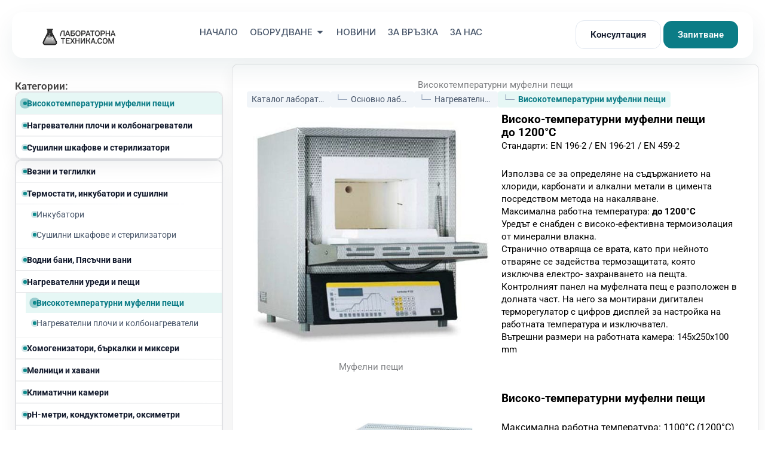

--- FILE ---
content_type: text/html; charset=UTF-8
request_url: https://laboratornatehnika.com/products/basic-laboratory/heating-furnaces/muffle-furnaces/
body_size: 48267
content:
<!DOCTYPE html>
<html lang="bg-BG">
<head><meta charset="UTF-8"><script>if(navigator.userAgent.match(/MSIE|Internet Explorer/i)||navigator.userAgent.match(/Trident\/7\..*?rv:11/i)){var href=document.location.href;if(!href.match(/[?&]nowprocket/)){if(href.indexOf("?")==-1){if(href.indexOf("#")==-1){document.location.href=href+"?nowprocket=1"}else{document.location.href=href.replace("#","?nowprocket=1#")}}else{if(href.indexOf("#")==-1){document.location.href=href+"&nowprocket=1"}else{document.location.href=href.replace("#","&nowprocket=1#")}}}}</script><script>(()=>{class RocketLazyLoadScripts{constructor(){this.v="2.0.4",this.userEvents=["keydown","keyup","mousedown","mouseup","mousemove","mouseover","mouseout","touchmove","touchstart","touchend","touchcancel","wheel","click","dblclick","input"],this.attributeEvents=["onblur","onclick","oncontextmenu","ondblclick","onfocus","onmousedown","onmouseenter","onmouseleave","onmousemove","onmouseout","onmouseover","onmouseup","onmousewheel","onscroll","onsubmit"]}async t(){this.i(),this.o(),/iP(ad|hone)/.test(navigator.userAgent)&&this.h(),this.u(),this.l(this),this.m(),this.k(this),this.p(this),this._(),await Promise.all([this.R(),this.L()]),this.lastBreath=Date.now(),this.S(this),this.P(),this.D(),this.O(),this.M(),await this.C(this.delayedScripts.normal),await this.C(this.delayedScripts.defer),await this.C(this.delayedScripts.async),await this.T(),await this.F(),await this.j(),await this.A(),window.dispatchEvent(new Event("rocket-allScriptsLoaded")),this.everythingLoaded=!0,this.lastTouchEnd&&await new Promise(t=>setTimeout(t,500-Date.now()+this.lastTouchEnd)),this.I(),this.H(),this.U(),this.W()}i(){this.CSPIssue=sessionStorage.getItem("rocketCSPIssue"),document.addEventListener("securitypolicyviolation",t=>{this.CSPIssue||"script-src-elem"!==t.violatedDirective||"data"!==t.blockedURI||(this.CSPIssue=!0,sessionStorage.setItem("rocketCSPIssue",!0))},{isRocket:!0})}o(){window.addEventListener("pageshow",t=>{this.persisted=t.persisted,this.realWindowLoadedFired=!0},{isRocket:!0}),window.addEventListener("pagehide",()=>{this.onFirstUserAction=null},{isRocket:!0})}h(){let t;function e(e){t=e}window.addEventListener("touchstart",e,{isRocket:!0}),window.addEventListener("touchend",function i(o){o.changedTouches[0]&&t.changedTouches[0]&&Math.abs(o.changedTouches[0].pageX-t.changedTouches[0].pageX)<10&&Math.abs(o.changedTouches[0].pageY-t.changedTouches[0].pageY)<10&&o.timeStamp-t.timeStamp<200&&(window.removeEventListener("touchstart",e,{isRocket:!0}),window.removeEventListener("touchend",i,{isRocket:!0}),"INPUT"===o.target.tagName&&"text"===o.target.type||(o.target.dispatchEvent(new TouchEvent("touchend",{target:o.target,bubbles:!0})),o.target.dispatchEvent(new MouseEvent("mouseover",{target:o.target,bubbles:!0})),o.target.dispatchEvent(new PointerEvent("click",{target:o.target,bubbles:!0,cancelable:!0,detail:1,clientX:o.changedTouches[0].clientX,clientY:o.changedTouches[0].clientY})),event.preventDefault()))},{isRocket:!0})}q(t){this.userActionTriggered||("mousemove"!==t.type||this.firstMousemoveIgnored?"keyup"===t.type||"mouseover"===t.type||"mouseout"===t.type||(this.userActionTriggered=!0,this.onFirstUserAction&&this.onFirstUserAction()):this.firstMousemoveIgnored=!0),"click"===t.type&&t.preventDefault(),t.stopPropagation(),t.stopImmediatePropagation(),"touchstart"===this.lastEvent&&"touchend"===t.type&&(this.lastTouchEnd=Date.now()),"click"===t.type&&(this.lastTouchEnd=0),this.lastEvent=t.type,t.composedPath&&t.composedPath()[0].getRootNode()instanceof ShadowRoot&&(t.rocketTarget=t.composedPath()[0]),this.savedUserEvents.push(t)}u(){this.savedUserEvents=[],this.userEventHandler=this.q.bind(this),this.userEvents.forEach(t=>window.addEventListener(t,this.userEventHandler,{passive:!1,isRocket:!0})),document.addEventListener("visibilitychange",this.userEventHandler,{isRocket:!0})}U(){this.userEvents.forEach(t=>window.removeEventListener(t,this.userEventHandler,{passive:!1,isRocket:!0})),document.removeEventListener("visibilitychange",this.userEventHandler,{isRocket:!0}),this.savedUserEvents.forEach(t=>{(t.rocketTarget||t.target).dispatchEvent(new window[t.constructor.name](t.type,t))})}m(){const t="return false",e=Array.from(this.attributeEvents,t=>"data-rocket-"+t),i="["+this.attributeEvents.join("],[")+"]",o="[data-rocket-"+this.attributeEvents.join("],[data-rocket-")+"]",s=(e,i,o)=>{o&&o!==t&&(e.setAttribute("data-rocket-"+i,o),e["rocket"+i]=new Function("event",o),e.setAttribute(i,t))};new MutationObserver(t=>{for(const n of t)"attributes"===n.type&&(n.attributeName.startsWith("data-rocket-")||this.everythingLoaded?n.attributeName.startsWith("data-rocket-")&&this.everythingLoaded&&this.N(n.target,n.attributeName.substring(12)):s(n.target,n.attributeName,n.target.getAttribute(n.attributeName))),"childList"===n.type&&n.addedNodes.forEach(t=>{if(t.nodeType===Node.ELEMENT_NODE)if(this.everythingLoaded)for(const i of[t,...t.querySelectorAll(o)])for(const t of i.getAttributeNames())e.includes(t)&&this.N(i,t.substring(12));else for(const e of[t,...t.querySelectorAll(i)])for(const t of e.getAttributeNames())this.attributeEvents.includes(t)&&s(e,t,e.getAttribute(t))})}).observe(document,{subtree:!0,childList:!0,attributeFilter:[...this.attributeEvents,...e]})}I(){this.attributeEvents.forEach(t=>{document.querySelectorAll("[data-rocket-"+t+"]").forEach(e=>{this.N(e,t)})})}N(t,e){const i=t.getAttribute("data-rocket-"+e);i&&(t.setAttribute(e,i),t.removeAttribute("data-rocket-"+e))}k(t){Object.defineProperty(HTMLElement.prototype,"onclick",{get(){return this.rocketonclick||null},set(e){this.rocketonclick=e,this.setAttribute(t.everythingLoaded?"onclick":"data-rocket-onclick","this.rocketonclick(event)")}})}S(t){function e(e,i){let o=e[i];e[i]=null,Object.defineProperty(e,i,{get:()=>o,set(s){t.everythingLoaded?o=s:e["rocket"+i]=o=s}})}e(document,"onreadystatechange"),e(window,"onload"),e(window,"onpageshow");try{Object.defineProperty(document,"readyState",{get:()=>t.rocketReadyState,set(e){t.rocketReadyState=e},configurable:!0}),document.readyState="loading"}catch(t){console.log("WPRocket DJE readyState conflict, bypassing")}}l(t){this.originalAddEventListener=EventTarget.prototype.addEventListener,this.originalRemoveEventListener=EventTarget.prototype.removeEventListener,this.savedEventListeners=[],EventTarget.prototype.addEventListener=function(e,i,o){o&&o.isRocket||!t.B(e,this)&&!t.userEvents.includes(e)||t.B(e,this)&&!t.userActionTriggered||e.startsWith("rocket-")||t.everythingLoaded?t.originalAddEventListener.call(this,e,i,o):(t.savedEventListeners.push({target:this,remove:!1,type:e,func:i,options:o}),"mouseenter"!==e&&"mouseleave"!==e||t.originalAddEventListener.call(this,e,t.savedUserEvents.push,o))},EventTarget.prototype.removeEventListener=function(e,i,o){o&&o.isRocket||!t.B(e,this)&&!t.userEvents.includes(e)||t.B(e,this)&&!t.userActionTriggered||e.startsWith("rocket-")||t.everythingLoaded?t.originalRemoveEventListener.call(this,e,i,o):t.savedEventListeners.push({target:this,remove:!0,type:e,func:i,options:o})}}J(t,e){this.savedEventListeners=this.savedEventListeners.filter(i=>{let o=i.type,s=i.target||window;return e!==o||t!==s||(this.B(o,s)&&(i.type="rocket-"+o),this.$(i),!1)})}H(){EventTarget.prototype.addEventListener=this.originalAddEventListener,EventTarget.prototype.removeEventListener=this.originalRemoveEventListener,this.savedEventListeners.forEach(t=>this.$(t))}$(t){t.remove?this.originalRemoveEventListener.call(t.target,t.type,t.func,t.options):this.originalAddEventListener.call(t.target,t.type,t.func,t.options)}p(t){let e;function i(e){return t.everythingLoaded?e:e.split(" ").map(t=>"load"===t||t.startsWith("load.")?"rocket-jquery-load":t).join(" ")}function o(o){function s(e){const s=o.fn[e];o.fn[e]=o.fn.init.prototype[e]=function(){return this[0]===window&&t.userActionTriggered&&("string"==typeof arguments[0]||arguments[0]instanceof String?arguments[0]=i(arguments[0]):"object"==typeof arguments[0]&&Object.keys(arguments[0]).forEach(t=>{const e=arguments[0][t];delete arguments[0][t],arguments[0][i(t)]=e})),s.apply(this,arguments),this}}if(o&&o.fn&&!t.allJQueries.includes(o)){const e={DOMContentLoaded:[],"rocket-DOMContentLoaded":[]};for(const t in e)document.addEventListener(t,()=>{e[t].forEach(t=>t())},{isRocket:!0});o.fn.ready=o.fn.init.prototype.ready=function(i){function s(){parseInt(o.fn.jquery)>2?setTimeout(()=>i.bind(document)(o)):i.bind(document)(o)}return"function"==typeof i&&(t.realDomReadyFired?!t.userActionTriggered||t.fauxDomReadyFired?s():e["rocket-DOMContentLoaded"].push(s):e.DOMContentLoaded.push(s)),o([])},s("on"),s("one"),s("off"),t.allJQueries.push(o)}e=o}t.allJQueries=[],o(window.jQuery),Object.defineProperty(window,"jQuery",{get:()=>e,set(t){o(t)}})}P(){const t=new Map;document.write=document.writeln=function(e){const i=document.currentScript,o=document.createRange(),s=i.parentElement;let n=t.get(i);void 0===n&&(n=i.nextSibling,t.set(i,n));const c=document.createDocumentFragment();o.setStart(c,0),c.appendChild(o.createContextualFragment(e)),s.insertBefore(c,n)}}async R(){return new Promise(t=>{this.userActionTriggered?t():this.onFirstUserAction=t})}async L(){return new Promise(t=>{document.addEventListener("DOMContentLoaded",()=>{this.realDomReadyFired=!0,t()},{isRocket:!0})})}async j(){return this.realWindowLoadedFired?Promise.resolve():new Promise(t=>{window.addEventListener("load",t,{isRocket:!0})})}M(){this.pendingScripts=[];this.scriptsMutationObserver=new MutationObserver(t=>{for(const e of t)e.addedNodes.forEach(t=>{"SCRIPT"!==t.tagName||t.noModule||t.isWPRocket||this.pendingScripts.push({script:t,promise:new Promise(e=>{const i=()=>{const i=this.pendingScripts.findIndex(e=>e.script===t);i>=0&&this.pendingScripts.splice(i,1),e()};t.addEventListener("load",i,{isRocket:!0}),t.addEventListener("error",i,{isRocket:!0}),setTimeout(i,1e3)})})})}),this.scriptsMutationObserver.observe(document,{childList:!0,subtree:!0})}async F(){await this.X(),this.pendingScripts.length?(await this.pendingScripts[0].promise,await this.F()):this.scriptsMutationObserver.disconnect()}D(){this.delayedScripts={normal:[],async:[],defer:[]},document.querySelectorAll("script[type$=rocketlazyloadscript]").forEach(t=>{t.hasAttribute("data-rocket-src")?t.hasAttribute("async")&&!1!==t.async?this.delayedScripts.async.push(t):t.hasAttribute("defer")&&!1!==t.defer||"module"===t.getAttribute("data-rocket-type")?this.delayedScripts.defer.push(t):this.delayedScripts.normal.push(t):this.delayedScripts.normal.push(t)})}async _(){await this.L();let t=[];document.querySelectorAll("script[type$=rocketlazyloadscript][data-rocket-src]").forEach(e=>{let i=e.getAttribute("data-rocket-src");if(i&&!i.startsWith("data:")){i.startsWith("//")&&(i=location.protocol+i);try{const o=new URL(i).origin;o!==location.origin&&t.push({src:o,crossOrigin:e.crossOrigin||"module"===e.getAttribute("data-rocket-type")})}catch(t){}}}),t=[...new Map(t.map(t=>[JSON.stringify(t),t])).values()],this.Y(t,"preconnect")}async G(t){if(await this.K(),!0!==t.noModule||!("noModule"in HTMLScriptElement.prototype))return new Promise(e=>{let i;function o(){(i||t).setAttribute("data-rocket-status","executed"),e()}try{if(navigator.userAgent.includes("Firefox/")||""===navigator.vendor||this.CSPIssue)i=document.createElement("script"),[...t.attributes].forEach(t=>{let e=t.nodeName;"type"!==e&&("data-rocket-type"===e&&(e="type"),"data-rocket-src"===e&&(e="src"),i.setAttribute(e,t.nodeValue))}),t.text&&(i.text=t.text),t.nonce&&(i.nonce=t.nonce),i.hasAttribute("src")?(i.addEventListener("load",o,{isRocket:!0}),i.addEventListener("error",()=>{i.setAttribute("data-rocket-status","failed-network"),e()},{isRocket:!0}),setTimeout(()=>{i.isConnected||e()},1)):(i.text=t.text,o()),i.isWPRocket=!0,t.parentNode.replaceChild(i,t);else{const i=t.getAttribute("data-rocket-type"),s=t.getAttribute("data-rocket-src");i?(t.type=i,t.removeAttribute("data-rocket-type")):t.removeAttribute("type"),t.addEventListener("load",o,{isRocket:!0}),t.addEventListener("error",i=>{this.CSPIssue&&i.target.src.startsWith("data:")?(console.log("WPRocket: CSP fallback activated"),t.removeAttribute("src"),this.G(t).then(e)):(t.setAttribute("data-rocket-status","failed-network"),e())},{isRocket:!0}),s?(t.fetchPriority="high",t.removeAttribute("data-rocket-src"),t.src=s):t.src="data:text/javascript;base64,"+window.btoa(unescape(encodeURIComponent(t.text)))}}catch(i){t.setAttribute("data-rocket-status","failed-transform"),e()}});t.setAttribute("data-rocket-status","skipped")}async C(t){const e=t.shift();return e?(e.isConnected&&await this.G(e),this.C(t)):Promise.resolve()}O(){this.Y([...this.delayedScripts.normal,...this.delayedScripts.defer,...this.delayedScripts.async],"preload")}Y(t,e){this.trash=this.trash||[];let i=!0;var o=document.createDocumentFragment();t.forEach(t=>{const s=t.getAttribute&&t.getAttribute("data-rocket-src")||t.src;if(s&&!s.startsWith("data:")){const n=document.createElement("link");n.href=s,n.rel=e,"preconnect"!==e&&(n.as="script",n.fetchPriority=i?"high":"low"),t.getAttribute&&"module"===t.getAttribute("data-rocket-type")&&(n.crossOrigin=!0),t.crossOrigin&&(n.crossOrigin=t.crossOrigin),t.integrity&&(n.integrity=t.integrity),t.nonce&&(n.nonce=t.nonce),o.appendChild(n),this.trash.push(n),i=!1}}),document.head.appendChild(o)}W(){this.trash.forEach(t=>t.remove())}async T(){try{document.readyState="interactive"}catch(t){}this.fauxDomReadyFired=!0;try{await this.K(),this.J(document,"readystatechange"),document.dispatchEvent(new Event("rocket-readystatechange")),await this.K(),document.rocketonreadystatechange&&document.rocketonreadystatechange(),await this.K(),this.J(document,"DOMContentLoaded"),document.dispatchEvent(new Event("rocket-DOMContentLoaded")),await this.K(),this.J(window,"DOMContentLoaded"),window.dispatchEvent(new Event("rocket-DOMContentLoaded"))}catch(t){console.error(t)}}async A(){try{document.readyState="complete"}catch(t){}try{await this.K(),this.J(document,"readystatechange"),document.dispatchEvent(new Event("rocket-readystatechange")),await this.K(),document.rocketonreadystatechange&&document.rocketonreadystatechange(),await this.K(),this.J(window,"load"),window.dispatchEvent(new Event("rocket-load")),await this.K(),window.rocketonload&&window.rocketonload(),await this.K(),this.allJQueries.forEach(t=>t(window).trigger("rocket-jquery-load")),await this.K(),this.J(window,"pageshow");const t=new Event("rocket-pageshow");t.persisted=this.persisted,window.dispatchEvent(t),await this.K(),window.rocketonpageshow&&window.rocketonpageshow({persisted:this.persisted})}catch(t){console.error(t)}}async K(){Date.now()-this.lastBreath>45&&(await this.X(),this.lastBreath=Date.now())}async X(){return document.hidden?new Promise(t=>setTimeout(t)):new Promise(t=>requestAnimationFrame(t))}B(t,e){return e===document&&"readystatechange"===t||(e===document&&"DOMContentLoaded"===t||(e===window&&"DOMContentLoaded"===t||(e===window&&"load"===t||e===window&&"pageshow"===t)))}static run(){(new RocketLazyLoadScripts).t()}}RocketLazyLoadScripts.run()})();</script>

<meta name="viewport" content="width=device-width, initial-scale=1">
	<link rel="profile" href="https://gmpg.org/xfn/11"> 
	<link rel="preload" href="https://fonts.gstatic.com/s/roboto/v27/KFOlCnqEu92Fr1MmEU9fBBc4.woff2" as="font" type="font/woff2" crossorigin><meta name='robots' content='index, follow, max-image-preview:large, max-snippet:-1, max-video-preview:-1' />

	<!-- This site is optimized with the Yoast SEO Premium plugin v26.6 (Yoast SEO v26.6) - https://yoast.com/wordpress/plugins/seo/ -->
	<title>Високотемпературни муфелни пещи, тръбни муфели</title>
<link data-rocket-prefetch href="https://fonts.gstatic.com" rel="dns-prefetch">
<link data-rocket-prefetch href="https://fonts.googleapis.com" rel="dns-prefetch">
<link data-rocket-prefetch href="https://analytics.vzemiseo.com" rel="dns-prefetch">
<link data-rocket-preload as="style" href="https://fonts.googleapis.com/css?family=Roboto%3A500%7CInter%3A100%2C100italic%2C200%2C200italic%2C300%2C300italic%2C400%2C400italic%2C500%2C500italic%2C600%2C600italic%2C700%2C700italic%2C800%2C800italic%2C900%2C900italic&#038;subset=cyrillic&#038;display=swap" rel="preload">
<link href="https://fonts.googleapis.com/css?family=Roboto%3A500%7CInter%3A100%2C100italic%2C200%2C200italic%2C300%2C300italic%2C400%2C400italic%2C500%2C500italic%2C600%2C600italic%2C700%2C700italic%2C800%2C800italic%2C900%2C900italic&#038;subset=cyrillic&#038;display=swap" media="print" onload="this.media=&#039;all&#039;" rel="stylesheet">
<noscript data-wpr-hosted-gf-parameters=""><link rel="stylesheet" href="https://fonts.googleapis.com/css?family=Roboto%3A500%7CInter%3A100%2C100italic%2C200%2C200italic%2C300%2C300italic%2C400%2C400italic%2C500%2C500italic%2C600%2C600italic%2C700%2C700italic%2C800%2C800italic%2C900%2C900italic&#038;subset=cyrillic&#038;display=swap"></noscript>
<style id="rocket-critical-css">body,figure,h1,html,li,p,ul{border:0;font-size:100%;font-style:inherit;font-weight:inherit;margin:0;outline:0;padding:0;vertical-align:baseline}html{-webkit-text-size-adjust:100%;-ms-text-size-adjust:100%}body{margin:0}main,nav{display:block}a{background-color:transparent}a,a:visited{text-decoration:none}strong{font-weight:700}img{border:0}svg:not(:root){overflow:hidden}figure{margin:0}button{color:inherit;font:inherit;margin:0}button{overflow:visible}button{text-transform:none}button{-webkit-appearance:button}button::-moz-focus-inner{border:0;padding:0}.ast-container{max-width:100%}.ast-container{margin-left:auto;margin-right:auto;padding-left:20px;padding-right:20px}.ast-container::after{content:"";display:table;clear:both}h1{clear:both}h1{color:#808285;font-size:2em;line-height:1.2}html{box-sizing:border-box}*,:after,:before{box-sizing:inherit}body{color:#808285;background:#fff;font-style:normal}ul{margin:0 0 1.5em 3em}ul{list-style:disc}strong{font-weight:700}img{height:auto;max-width:100%}button{color:#808285;font-weight:400;font-size:100%;margin:0;vertical-align:baseline}button{line-height:normal}button{border:1px solid;border-color:var(--ast-border-color);border-radius:2px;background:#e6e6e6;padding:.6em 1em .4em;color:#fff}a{color:#4169e1}.screen-reader-text{border:0;clip:rect(1px,1px,1px,1px);height:1px;margin:-1px;overflow:hidden;padding:0;position:absolute;width:1px;word-wrap:normal!important}#primary:after,#primary:before,.ast-container:after,.ast-container:before,.site-content:after,.site-content:before,.site-main:after,.site-main:before{content:"";display:table}#primary:after,.ast-container:after,.site-content:after,.site-main:after{clear:both}.wp-caption{margin-bottom:1.5em;max-width:100%}.wp-caption img[class*=wp-image-]{display:block;margin-left:auto;margin-right:auto}.wp-caption .wp-caption-text{margin:.8075em 0}.wp-caption-text{text-align:center}body{-webkit-font-smoothing:antialiased;-moz-osx-font-smoothing:grayscale}body:not(.logged-in){position:relative}#page{position:relative}a{text-decoration:none}img{vertical-align:middle}p{margin-bottom:1.75em}body,button{line-height:1.85714285714286}body{background-color:#fff}#page{display:block}#primary{display:block;position:relative;float:left;width:100%}#primary{margin:4em 0}.ast-page-builder-template .site-content>.ast-container{max-width:100%;padding:0}.ast-page-builder-template .site-content #primary{padding:0;margin:0}body{overflow-x:hidden}@media all and (max-width:768px){#content:before{content:""}}:root{--direction-multiplier:1}.vsd-screen-only,.screen-reader-text{height:1px;margin:-1px;overflow:hidden;padding:0;position:absolute;top:-10000em;width:1px;clip:rect(0,0,0,0);border:0}.vsd *,.vsd :after,.vsd :before{box-sizing:border-box}.vsd a{box-shadow:none;text-decoration:none}.vsd img{border:none;border-radius:0;box-shadow:none;height:auto;max-width:100%}.vsd .vsd-widget:not(.vsd-widget-text-editor):not(.vsd-widget-theme-post-content) figure{margin:0}.vsd-element{--flex-direction:initial;--flex-wrap:initial;--justify-content:initial;--align-items:initial;--align-content:initial;--gap:initial;--flex-basis:initial;--flex-grow:initial;--flex-shrink:initial;--order:initial;--align-self:initial;align-self:var(--align-self);flex-basis:var(--flex-basis);flex-grow:var(--flex-grow);flex-shrink:var(--flex-shrink);order:var(--order)}:root{--page-title-display:block}.vsd-section{position:relative}.vsd-section .vsd-container{display:flex;margin-inline:auto;position:relative}@media (max-width:1024px){.vsd-section .vsd-container{flex-wrap:wrap}}.vsd-section.vsd-section-boxed>.vsd-container{max-width:1140px}.vsd-widget-wrap{align-content:flex-start;flex-wrap:wrap;position:relative;width:100%}.vsd:not(.vsd-bc-flex-widget) .vsd-widget-wrap{display:flex}.vsd-widget-wrap>.vsd-element{width:100%}.vsd-widget{position:relative}.vsd-widget:not(:last-child){margin-block-end:var(--kit-widget-spacing,20px)}.vsd-column{display:flex;min-height:1px;position:relative}.vsd-column-gap-default>.vsd-column>.vsd-element-populated{padding:10px}@media (min-width:768px){.vsd-column.vsd-col-50{width:50%}.vsd-column.vsd-col-100{width:100%}}@media (max-width:767px){.vsd-column{width:100%}}@media (prefers-reduced-motion:no-preference){html{scroll-behavior:smooth}}.e-con{--border-radius:0;--border-top-width:0px;--border-right-width:0px;--border-bottom-width:0px;--border-left-width:0px;--border-style:initial;--border-color:initial;--container-widget-width:100%;--container-widget-height:initial;--container-widget-flex-grow:0;--container-widget-align-self:initial;--content-width:min(100%,var(--container-max-width,1140px));--width:100%;--min-height:initial;--height:auto;--text-align:initial;--margin-top:0px;--margin-right:0px;--margin-bottom:0px;--margin-left:0px;--padding-top:var(--container-default-padding-top,10px);--padding-right:var(--container-default-padding-right,10px);--padding-bottom:var(--container-default-padding-bottom,10px);--padding-left:var(--container-default-padding-left,10px);--position:relative;--z-index:revert;--overflow:visible;--gap:var(--widgets-spacing,20px);--row-gap:var(--widgets-spacing-row,20px);--column-gap:var(--widgets-spacing-column,20px);--overlay-mix-blend-mode:initial;--overlay-opacity:1;--e-con-grid-template-columns:repeat(3,1fr);--e-con-grid-template-rows:repeat(2,1fr);border-radius:var(--border-radius);height:var(--height);min-height:var(--min-height);min-width:0;overflow:var(--overflow);position:var(--position);width:var(--width);z-index:var(--z-index);--flex-wrap-mobile:wrap}.e-con{--margin-block-start:var(--margin-top);--margin-block-end:var(--margin-bottom);--margin-inline-start:var(--margin-left);--margin-inline-end:var(--margin-right);--padding-inline-start:var(--padding-left);--padding-inline-end:var(--padding-right);--padding-block-start:var(--padding-top);--padding-block-end:var(--padding-bottom);--border-block-start-width:var(--border-top-width);--border-block-end-width:var(--border-bottom-width);--border-inline-start-width:var(--border-left-width);--border-inline-end-width:var(--border-right-width)}.e-con{margin-block-end:var(--margin-block-end);margin-block-start:var(--margin-block-start);margin-inline-end:var(--margin-inline-end);margin-inline-start:var(--margin-inline-start);padding-inline-end:var(--padding-inline-end);padding-inline-start:var(--padding-inline-start)}.e-con.e-flex{--flex-direction:column;--flex-basis:auto;--flex-grow:0;--flex-shrink:1;flex:var(--flex-grow) var(--flex-shrink) var(--flex-basis)}.e-con-full,.e-con>.e-con-inner{padding-block-end:var(--padding-block-end);padding-block-start:var(--padding-block-start);text-align:var(--text-align)}.e-con-full.e-flex,.e-con.e-flex>.e-con-inner{flex-direction:var(--flex-direction)}.e-con,.e-con>.e-con-inner{display:var(--display)}.e-con-boxed.e-flex{align-content:normal;align-items:normal;flex-direction:column;flex-wrap:nowrap;justify-content:normal}.e-con-boxed{gap:initial;text-align:initial}.e-con.e-flex>.e-con-inner{align-content:var(--align-content);align-items:var(--align-items);align-self:auto;flex-basis:auto;flex-grow:1;flex-shrink:1;flex-wrap:var(--flex-wrap);justify-content:var(--justify-content)}.e-con>.e-con-inner{gap:var(--row-gap) var(--column-gap);height:100%;margin:0 auto;max-width:var(--content-width);padding-inline-end:0;padding-inline-start:0;width:100%}.e-con .vsd-widget.vsd-widget{margin-block-end:0}.e-con:before{border-block-end-width:var(--border-block-end-width);border-block-start-width:var(--border-block-start-width);border-color:var(--border-color);border-inline-end-width:var(--border-inline-end-width);border-inline-start-width:var(--border-inline-start-width);border-radius:var(--border-radius);border-style:var(--border-style);content:var(--background-overlay);display:block;height:max(100% + var(--border-top-width) + var(--border-bottom-width),100%);left:calc(0px - var(--border-left-width));mix-blend-mode:var(--overlay-mix-blend-mode);opacity:var(--overlay-opacity);position:absolute;top:calc(0px - var(--border-top-width));width:max(100% + var(--border-left-width) + var(--border-right-width),100%)}.e-con .vsd-widget{min-width:0}.e-con>.vsd-widget>.vsd-widget-container{height:100%}.vsd.vsd .e-con>.vsd-widget{max-width:100%}.e-con .vsd-widget:not(:last-child){--kit-widget-spacing:0px}@media (max-width:767px){.e-con.e-flex{--width:100%;--flex-wrap:var(--flex-wrap-mobile)}}.vsd-heading-title{line-height:1;margin:0;padding:0}.vsd-widget-image{text-align:center}.vsd-widget-image a{display:inline-block}.vsd-widget-image img{display:inline-block;vertical-align:middle}.vsd-widget-n-menu{--n-menu-direction:column;--n-menu-wrapper-display:flex;--n-menu-heading-justify-content:initial;--n-menu-title-color-normal:#1f2124;--n-menu-title-color-active:#58d0f5;--n-menu-icon-color:var(--n-menu-title-color-normal);--n-menu-icon-color-active:var(--n-menu-title-color-active);--n-menu-icon-color-hover:var(--n-menu-title-color-hover);--n-menu-title-normal-color-dropdown:var(--n-menu-title-color-normal);--n-menu-title-active-color-dropdown:var(--n-menu-title-color-active);--n-menu-title-hover-color-fallback:#1f2124;--n-menu-title-font-size:1rem;--n-menu-title-justify-content:initial;--n-menu-title-flex-grow:initial;--n-menu-title-justify-content-mobile:initial;--n-menu-title-space-between:0px;--n-menu-title-distance-from-content:0px;--n-menu-title-color-hover:#1f2124;--n-menu-title-padding:0.5rem 1rem;--n-menu-title-line-height:1.5;--n-menu-title-order:initial;--n-menu-title-direction:initial;--n-menu-title-align-items:center;--n-menu-toggle-align:center;--n-menu-toggle-icon-wrapper-animation-duration:500ms;--n-menu-toggle-icon-hover-duration:500ms;--n-menu-toggle-icon-size:20px;--n-menu-toggle-icon-color:#1f2124;--n-menu-toggle-icon-color-hover:var(--n-menu-toggle-icon-color);--n-menu-toggle-icon-color-active:var(--n-menu-toggle-icon-color);--n-menu-toggle-icon-border-radius:initial;--n-menu-toggle-icon-padding:initial;--n-menu-toggle-icon-distance-from-dropdown:0px;--n-menu-icon-align-items:center;--n-menu-icon-order:initial;--n-menu-icon-gap:5px;--n-menu-dropdown-icon-gap:5px;--n-menu-dropdown-indicator-size:initial;--n-menu-dropdown-indicator-rotate:initial;--n-menu-dropdown-indicator-space:initial;--n-menu-dropdown-indicator-color-normal:initial;--n-menu-dropdown-indicator-color-hover:initial;--n-menu-dropdown-indicator-color-active:initial;--n-menu-dropdown-content-max-width:initial;--n-menu-dropdown-content-box-border-color:#fff;--n-menu-dropdown-content-box-border-inline-start-width:medium;--n-menu-dropdown-content-box-border-block-end-width:medium;--n-menu-dropdown-content-box-border-block-start-width:medium;--n-menu-dropdown-content-box-border-inline-end-width:medium;--n-menu-dropdown-content-box-border-style:none;--n-menu-dropdown-headings-height:0px;--n-menu-divider-border-width:var(--n-menu-divider-width,2px);--n-menu-open-animation-duration:500ms;--n-menu-heading-overflow-x:initial;--n-menu-heading-wrap:wrap;--stretch-width:100%;--stretch-left:initial;--stretch-right:initial}.vsd-widget-n-menu .e-n-menu{display:flex;flex-direction:column;position:relative}.vsd-widget-n-menu .e-n-menu-wrapper{display:var(--n-menu-wrapper-display);flex-direction:column}.vsd-widget-n-menu .e-n-menu-heading{display:flex;flex-direction:row;flex-wrap:var(--n-menu-heading-wrap);justify-content:var(--n-menu-heading-justify-content);margin:initial;overflow-x:var(--n-menu-heading-overflow-x);padding:initial;row-gap:var(--n-menu-title-space-between);-ms-overflow-style:none;scrollbar-width:none}.vsd-widget-n-menu .e-n-menu-heading::-webkit-scrollbar{display:none}.vsd-widget-n-menu .e-n-menu-item{display:flex;list-style:none;margin-block:initial;padding-block:initial}.vsd-widget-n-menu .e-n-menu-item .e-n-menu-title{position:relative}.vsd-widget-n-menu .e-n-menu-item:not(:last-of-type) .e-n-menu-title:after{align-self:center;border-color:var(--n-menu-divider-color,#000);border-inline-start-style:var(--n-menu-divider-style,solid);border-inline-start-width:var(--n-menu-divider-border-width);content:var(--n-menu-divider-content,none);height:var(--n-menu-divider-height,35%);inset-inline-end:calc(var(--n-menu-title-space-between) / 2 * -1 - var(--n-menu-divider-border-width) / 2);position:absolute}.vsd-widget-n-menu .e-n-menu-content{background-color:transparent;display:flex;flex-direction:column;min-width:0;z-index:2147483620}.vsd-widget-n-menu .e-n-menu-content>.e-con{animation-duration:var(--n-menu-open-animation-duration);max-width:calc(100% - var(--margin-inline-start, var(--margin-left)) - var(--margin-inline-end, var(--margin-right)))}.vsd-widget-n-menu .e-n-menu-content>.e-con:not(.e-active){display:none}.vsd-widget-n-menu .e-n-menu-title{align-items:center;border:#fff;color:var(--n-menu-title-color-normal);display:flex;flex-direction:row;flex-grow:var(--n-menu-title-flex-grow);font-weight:500;gap:var(--n-menu-dropdown-indicator-space);justify-content:var(--n-menu-title-justify-content);margin:initial;padding:var(--n-menu-title-padding);white-space:nowrap}.vsd-widget-n-menu .e-n-menu-title-container{align-items:var(--n-menu-title-align-items);align-self:var(--n-menu-icon-align-items);display:flex;flex-direction:var(--n-menu-title-direction);gap:var(--n-menu-icon-gap);justify-content:var(--n-menu-title-justify-content)}.vsd-widget-n-menu .e-n-menu-title-text{align-items:center;display:flex;font-size:var(--n-menu-title-font-size);line-height:var(--n-menu-title-line-height)}.vsd-widget-n-menu .e-n-menu-title .e-n-menu-dropdown-icon{align-self:var(--n-menu-icon-align-items);background-color:initial;border:initial;color:inherit;display:flex;flex-direction:column;height:calc(var(--n-menu-title-font-size) * var(--n-menu-title-line-height));justify-content:center;margin-inline-start:var(--n-menu-dropdown-icon-gap);padding:initial;position:relative;text-align:center;transform:var(--n-menu-dropdown-indicator-rotate);width:-moz-fit-content;width:fit-content}.vsd-widget-n-menu .e-n-menu-title .e-n-menu-dropdown-icon span svg{height:var(--n-menu-dropdown-indicator-size,var(--n-menu-title-font-size));width:var(--n-menu-dropdown-indicator-size,var(--n-menu-title-font-size))}.vsd-widget-n-menu .e-n-menu-title .e-n-menu-dropdown-icon[aria-expanded=false] .e-n-menu-dropdown-icon-opened{display:none}.vsd-widget-n-menu .e-n-menu-title .e-n-menu-dropdown-icon[aria-expanded=false] .e-n-menu-dropdown-icon-closed{display:flex}.vsd-widget-n-menu .e-n-menu-title:not(.e-current):not(:hover) .e-n-menu-title-container .e-n-menu-title-text{color:var(--n-menu-title-color-normal)}.vsd-widget-n-menu .e-n-menu-title:not(.e-current):not(:hover) .e-n-menu-dropdown-icon svg{fill:var(--n-menu-dropdown-indicator-color-normal,var(--n-menu-title-color-normal))}.vsd-widget-n-menu .e-n-menu-toggle{align-self:var(--n-menu-toggle-align);background-color:initial;border:initial;color:inherit;display:none;padding:initial;position:relative;z-index:1000}.vsd-widget-n-menu .e-n-menu-toggle svg{fill:var(--n-menu-toggle-icon-color);height:auto;width:var(--n-menu-toggle-icon-size)}.vsd-widget-n-menu .e-n-menu-toggle span{align-items:center;border-radius:var(--n-menu-toggle-icon-border-radius);display:flex;justify-content:center;padding:var(--n-menu-toggle-icon-padding);text-align:center}.vsd-widget-n-menu .e-n-menu-toggle span.e-close{height:100%;inset:0;opacity:0;position:absolute;width:100%}.vsd-widget-n-menu .e-n-menu-toggle span.e-close svg{height:100%;-o-object-fit:contain;object-fit:contain}.vsd-widget-n-menu .e-n-menu:not([data-layout=dropdown]) .e-n-menu-item:not(:last-child){margin-inline-end:var(--n-menu-title-space-between)}.vsd-widget-n-menu .e-n-menu:not([data-layout=dropdown]) .e-n-menu-content{left:var(--stretch-left);position:absolute;right:var(--stretch-right);width:var(--stretch-width)}@media (max-width:767px){.vsd.vsd .vsd-widget-n-menu.e-n-menu-mobile{--n-menu-wrapper-display:none}.vsd.vsd .vsd-widget-n-menu.e-n-menu-mobile .e-n-menu-toggle{display:flex}}.e-con>.vsd-widget-n-menu{--flex-grow:var(--container-widget-flex-grow)}.vsd-widget-heading .vsd-heading-title[class*=vsd-size-]>a{color:inherit;font-size:inherit;line-height:inherit}.vsd-kit-9047{--e-global-color-primary:#6EC1E4;--e-global-color-secondary:#54595F;--e-global-color-text:#7A7A7A;--e-global-color-accent:#61CE70;--e-global-color-26485bbe:#4054B2;--e-global-color-3c188a8:#6EC1E4;--e-global-color-cd8c69e:#72B9FF;--e-global-typography-primary-font-family:"Roboto";--e-global-typography-primary-font-weight:600;--e-global-typography-secondary-font-family:"Roboto Slab";--e-global-typography-secondary-font-weight:400;--e-global-typography-text-font-family:"Roboto";--e-global-typography-text-font-weight:400;--e-global-typography-accent-font-family:"Roboto";--e-global-typography-accent-font-weight:500}.vsd-section.vsd-section-boxed>.vsd-container{max-width:1320px}.e-con{--container-max-width:1320px}.vsd-widget:not(:last-child){margin-block-end:20px}.vsd-element{--widgets-spacing:20px 20px;--widgets-spacing-row:20px;--widgets-spacing-column:20px}@media (max-width:1024px){.vsd-section.vsd-section-boxed>.vsd-container{max-width:1024px}.e-con{--container-max-width:1024px}}@media (max-width:767px){.vsd-section.vsd-section-boxed>.vsd-container{max-width:767px}.e-con{--container-max-width:767px}}.vsd-8610 .vsd-element.vsd-element-7e41fdc>.vsd-container>.vsd-column>.vsd-widget-wrap{align-content:center;align-items:center}.vsd-8610 .vsd-element.vsd-element-7e41fdc>.vsd-container{max-width:1200px}.vsd-8610 .vsd-element.vsd-element-0db8a59.vsd-column.vsd-element[data-element_type="column"]>.vsd-widget-wrap.vsd-element-populated{align-content:center;align-items:center}.vsd-8610 .vsd-element.vsd-element-7709a12.vsd-column.vsd-element[data-element_type="column"]>.vsd-widget-wrap.vsd-element-populated{align-content:center;align-items:center}.vsd-8610 .vsd-element.vsd-element-1317831{column-gap:0px}.vsd-8610 .vsd-element.vsd-element-86ac657>.vsd-container>.vsd-column>.vsd-widget-wrap{align-content:center;align-items:center}.vsd-8610 .vsd-element.vsd-element-86ac657>.vsd-container{max-width:1200px}.vsd-8610 .vsd-element.vsd-element-603ee9b.vsd-column.vsd-element[data-element_type="column"]>.vsd-widget-wrap.vsd-element-populated{align-content:center;align-items:center}.vsd-8610 .vsd-element.vsd-element-603ee9b.vsd-column>.vsd-widget-wrap{justify-content:center}.vsd-8610 .vsd-element.vsd-element-3c49eb1{column-gap:0px}@media (min-width:768px){.vsd-8610 .vsd-element.vsd-element-0db8a59{width:35.5%}.vsd-8610 .vsd-element.vsd-element-7709a12{width:64.5%}}@media (max-width:1024px) and (min-width:768px){.vsd-8610 .vsd-element.vsd-element-0db8a59{width:100%}.vsd-8610 .vsd-element.vsd-element-7709a12{width:100%}.vsd-8610 .vsd-element.vsd-element-603ee9b{width:100%}}.vsd-12339 .vsd-element.vsd-element-ebde174{--display:flex;--flex-direction:row;--container-widget-width:calc( ( 1 - var( --container-widget-flex-grow ) ) * 100% );--container-widget-height:100%;--container-widget-flex-grow:1;--container-widget-align-self:stretch;--flex-wrap-mobile:wrap;--align-items:center;--gap:10px 10px;--row-gap:10px;--column-gap:10px;--flex-wrap:wrap;--align-content:center;--margin-top:0em;--margin-bottom:0em;--margin-left:0em;--margin-right:0em;--padding-top:20px;--padding-bottom:0px;--padding-left:20px;--padding-right:20px;--z-index:999}.vsd-12339 .vsd-element.vsd-element-ebde174:not(.vsd-motion-effects-element-type-background){background-color:#02010100}.vsd-12339 .vsd-element.vsd-element-086c95d{--display:flex;--flex-direction:row;--container-widget-width:calc( ( 1 - var( --container-widget-flex-grow ) ) * 100% );--container-widget-height:100%;--container-widget-flex-grow:1;--container-widget-align-self:stretch;--flex-wrap-mobile:wrap;--align-items:center;--flex-wrap:wrap;--padding-top:1.2em;--padding-bottom:1.2em;--padding-left:1em;--padding-right:1em}.vsd-12339 .vsd-element.vsd-element-7b1df0e{--display:flex;--justify-content:center;--padding-top:0em;--padding-bottom:0em;--padding-left:1em;--padding-right:0em}.vsd-12339 .vsd-element.vsd-element-8f6c493.vsd-element{--align-self:flex-start}.vsd-12339 .vsd-element.vsd-element-8f6c493 .vsd-widget-container{--e-transform-origin-x:center;--e-transform-origin-y:center}.vsd-12339 .vsd-element.vsd-element-8f6c493 img{width:200%;max-width:200%}.vsd-12339 .vsd-element.vsd-element-843647a{--display:flex;--justify-content:center;--padding-top:0px;--padding-bottom:0px;--padding-left:0px;--padding-right:0px}.vsd-12339 .vsd-element.vsd-element-4de4e6b{--display:flex;--flex-direction:row;--container-widget-width:initial;--container-widget-height:100%;--container-widget-flex-grow:1;--container-widget-align-self:stretch;--flex-wrap-mobile:wrap;--flex-wrap:wrap}.vsd-12339 .vsd-element.vsd-element-4de4e6b:not(.vsd-motion-effects-element-type-background){background-color:#FFFFFF00}.vsd-12339 .vsd-element.vsd-element-5191858{--display:flex;--flex-direction:row;--container-widget-width:initial;--container-widget-height:100%;--container-widget-flex-grow:1;--container-widget-align-self:stretch;--flex-wrap-mobile:wrap;--justify-content:flex-start;--gap:10px 10px;--row-gap:10px;--column-gap:10px;--flex-wrap:wrap;--margin-top:0.5em;--margin-bottom:0em;--margin-left:0em;--margin-right:0em;--padding-top:2em;--padding-bottom:2em;--padding-left:2em;--padding-right:2em}.vsd-12339 .vsd-element.vsd-element-a2199b7{width:100%;max-width:100%}.vsd-12339 .vsd-element.vsd-element-4f561b5{--n-menu-dropdown-content-max-width:initial;--n-menu-heading-wrap:wrap;--n-menu-heading-overflow-x:initial;--n-menu-title-distance-from-content:17px;--n-menu-toggle-align:flex-end;--n-menu-toggle-icon-wrapper-animation-duration:500ms;--n-menu-title-space-between:-10px;--n-menu-title-font-size:1rem;--n-menu-title-color-normal:#475569;--n-menu-icon-size:16px;--n-menu-toggle-icon-size:20px;--n-menu-toggle-icon-hover-duration:500ms;--n-menu-toggle-icon-distance-from-dropdown:0px}.vsd-12339 .vsd-element.vsd-element-4f561b5.vsd-element{--align-self:flex-end}.vsd-12339 .vsd-element.vsd-element-4f561b5>.vsd-widget-container>.e-n-menu>.e-n-menu-wrapper>.e-n-menu-heading>.e-n-menu-item>.e-n-menu-title,.vsd-12339 .vsd-element.vsd-element-4f561b5>.vsd-widget-container>.e-n-menu>.e-n-menu-wrapper>.e-n-menu-heading>.e-n-menu-item>.e-n-menu-title>.e-n-menu-title-container,.vsd-12339 .vsd-element.vsd-element-4f561b5>.vsd-widget-container>.e-n-menu>.e-n-menu-wrapper>.e-n-menu-heading>.e-n-menu-item>.e-n-menu-title>.e-n-menu-title-container>span{font-family:"Inter",Sans-serif;font-weight:500;text-transform:uppercase;--n-menu-title-line-height:1}.vsd-12339 .vsd-element.vsd-element-4f561b5{--n-menu-title-color-hover:#0F172A;--n-menu-title-color-active:#0B7C86}.vsd-12339 .vsd-element.vsd-element-fd63504{--display:flex}.vsd-12339 .vsd-element.vsd-element-fd63504.e-con{--flex-grow:1;--flex-shrink:0}.vsd-12339 .vsd-element.vsd-element-e8db733.vsd-element{--align-self:flex-end}@media (max-width:1024px){.vsd-12339 .vsd-element.vsd-element-ebde174{--align-items:stretch;--container-widget-width:calc( ( 1 - var( --container-widget-flex-grow ) ) * 100% );--flex-wrap:nowrap;--margin-top:0em;--margin-bottom:0em;--margin-left:0em;--margin-right:0em;--padding-top:0px;--padding-bottom:0px;--padding-left:0px;--padding-right:0px}.vsd-12339 .vsd-element.vsd-element-086c95d{--align-items:center;--container-widget-width:calc( ( 1 - var( --container-widget-flex-grow ) ) * 100% );--flex-wrap:wrap}.vsd-12339 .vsd-element.vsd-element-7b1df0e{--justify-content:center}.vsd-12339 .vsd-element.vsd-element-7b1df0e.e-con{--align-self:center}.vsd-12339 .vsd-element.vsd-element-8f6c493 img{width:100%;max-width:100%}.vsd-12339 .vsd-element.vsd-element-843647a{--justify-content:center}.vsd-12339 .vsd-element.vsd-element-843647a.e-con{--flex-grow:0;--flex-shrink:1}.vsd-12339 .vsd-element.vsd-element-4f561b5{--n-menu-heading-justify-content:initial;--n-menu-title-flex-grow:initial;--n-menu-title-justify-content:initial;--n-menu-title-justify-content-mobile:initial}.vsd-12339 .vsd-element.vsd-element-4f561b5.vsd-element{--align-self:flex-start}}@media (min-width:768px){.vsd-12339 .vsd-element.vsd-element-ebde174{--content-width:1320px}.vsd-12339 .vsd-element.vsd-element-086c95d{--width:100%}.vsd-12339 .vsd-element.vsd-element-7b1df0e{--width:10%}.vsd-12339 .vsd-element.vsd-element-843647a{--width:55%}.vsd-12339 .vsd-element.vsd-element-4de4e6b{--content-width:1250px}.vsd-12339 .vsd-element.vsd-element-5191858{--width:100%}.vsd-12339 .vsd-element.vsd-element-fd63504{--width:25%}}@media (max-width:1024px) and (min-width:768px){.vsd-12339 .vsd-element.vsd-element-ebde174{--content-width:100%}.vsd-12339 .vsd-element.vsd-element-7b1df0e{--width:12%}.vsd-12339 .vsd-element.vsd-element-843647a{--width:52%}.vsd-12339 .vsd-element.vsd-element-5191858{--width:100%}.vsd-12339 .vsd-element.vsd-element-fd63504{--width:30%}}@media (max-width:767px){.vsd-12339 .vsd-element.vsd-element-ebde174{--justify-content:center}.vsd-12339 .vsd-element.vsd-element-7b1df0e{--width:35%;--justify-content:center}.vsd-12339 .vsd-element.vsd-element-7b1df0e.e-con{--align-self:center}.vsd-12339 .vsd-element.vsd-element-8f6c493{text-align:start}.vsd-12339 .vsd-element.vsd-element-8f6c493 img{width:100%;max-width:100%}.vsd-12339 .vsd-element.vsd-element-843647a{--width:50%;--justify-content:center;--align-items:flex-end;--container-widget-width:calc( ( 1 - var( --container-widget-flex-grow ) ) * 100% )}.vsd-12339 .vsd-element.vsd-element-5191858{--gap:15px 15px;--row-gap:15px;--column-gap:15px;--margin-top:0em;--margin-bottom:0em;--margin-left:0em;--margin-right:0em;--padding-top:0em;--padding-bottom:0em;--padding-left:1em;--padding-right:1em}.vsd-12339 .vsd-element.vsd-element-fed9390{width:100%;max-width:100%}.vsd-12339 .vsd-element.vsd-element-fed9390.vsd-element{--flex-grow:1;--flex-shrink:0}.vsd-12339 .vsd-element.vsd-element-e622404{width:100%;max-width:100%}.vsd-12339 .vsd-element.vsd-element-e622404.vsd-element{--flex-grow:1;--flex-shrink:0}.vsd-12339 .vsd-element.vsd-element-6690b7c{width:100%;max-width:100%}.vsd-12339 .vsd-element.vsd-element-6690b7c.vsd-element{--flex-grow:1;--flex-shrink:0}.vsd-12339 .vsd-element.vsd-element-aad8c9c{width:100%;max-width:100%}.vsd-12339 .vsd-element.vsd-element-aad8c9c.vsd-element{--flex-grow:1;--flex-shrink:0}.vsd-12339 .vsd-element.vsd-element-4f561b5{--n-menu-heading-justify-content:center;--n-menu-title-flex-grow:initial;--n-menu-title-justify-content:initial;--n-menu-title-justify-content-mobile:center;--n-menu-heading-wrap:wrap;--n-menu-heading-overflow-x:initial;--n-menu-toggle-align:center;--n-menu-title-padding:15px 15px 15px 15px}.vsd-12339 .vsd-element.vsd-element-4f561b5.vsd-element{--align-self:flex-end}}.logo-holder{height:26px;display:flex;align-items:center}.logo-holder img{height:100%;width:auto}.mega-col{padding:12px 12px 22px;min-height:380px;max-height:500px;display:flex;flex-direction:column}.mega-h{font-size:12px;letter-spacing:.12em;text-transform:uppercase;font-weight:600;color:#94a3b8;margin-bottom:18px;flex-shrink:0}.mega-list{list-style:none;margin:0;padding:4px 0;display:flex;flex-direction:column;gap:4px;overflow-y:auto;max-height:100%}.mega-item{display:flex;align-items:center;gap:14px;padding:14px 16px;border-radius:14px}.mega-dot{width:10px;height:10px;border-radius:3px;background:linear-gradient(135deg,#0b7c86,#159a94);box-shadow:0 0 0 5px rgba(11,124,134,.14),inset 0 0 0 1px rgba(255,255,255,.25);flex-shrink:0}.mega-item a{text-decoration:none;color:#0f172a;font-weight:600;font-size:1rem;line-height:1.45}.menu-header .mega-col a::after{display:none!important}.menu-header .mega-h a{position:relative}.menu-header .mega-h a::after{content:"";position:absolute;left:0;right:0;bottom:-3px;height:1px;background:currentColor;display:block!important;opacity:0}.mega-list::-webkit-scrollbar{width:8px}.mega-list::-webkit-scrollbar-track{background:transparent}.mega-list::-webkit-scrollbar-thumb{background:rgba(15,23,42,.18);border-radius:8px}@media (max-width:1024px){.menu-nav #nachalo{display:none}}.menu-nav #lab-eq .e-n-menu-title-text{font-size:0;position:relative}.menu-nav #lab-eq .e-n-menu-title-text::after{content:"Оборудване";font-size:1rem;white-space:nowrap}.mega-item a{color:inherit!important}.mega-col-final{background:linear-gradient(180deg,rgba(11,124,134,.05),rgba(11,124,134,.015));border-radius:18px}.mega-final-wrap{display:flex;flex-direction:column;gap:12px}.mega-final-item{display:flex;align-items:flex-start;gap:14px;padding:16px 18px;border-radius:16px;background:#fff;text-decoration:none;border:1px solid transparent;transform:none!important}.mega-col-final .mega-dot{width:10px;height:10px;margin-top:6px;border-radius:3px;background:linear-gradient(135deg,#0b7c86,#159a94);box-shadow:0 0 0 5px rgba(11,124,134,.14),inset 0 0 0 1px rgba(255,255,255,.25);flex-shrink:0}.mega-final-text strong{display:block;font-size:1rem;font-weight:600;color:#0f172a}.mega-final-text span{display:block;margin-top:2px;font-size:.9rem;line-height:1.4;color:#64748b}.mega-final-cta{margin-top:8px;padding:16px 18px;border-radius:16px;text-align:center;font-weight:600;text-decoration:none;color:#0b7c86;background:#f8fafc;border:1px dashed rgba(11,124,134,.35)}.mega-col-promo{width:38px;display:flex;align-items:flex-start;justify-content:center;padding-top:18px;background:linear-gradient(180deg,rgba(11,124,134,.07),rgba(11,124,134,.02));border-radius:14px;text-decoration:none}.mega-col-promo span{writing-mode:vertical-rl;font-size:.75rem;letter-spacing:.18em;text-transform:uppercase;font-weight:700;color:#0b7c86;opacity:.85}.menu-holder{position:relative;overflow:visible;border-radius:14px;border:1px solid rgba(255,255,255,0.35);box-shadow:0 4px 18px rgba(0,0,0,0.06),0 1px 3px rgba(0,0,0,0.04);background:transparent}.menu-holder::before{content:"";position:absolute;inset:0;border-radius:inherit;z-index:0;background:linear-gradient(to right,rgba(255,255,255,1) 0%,rgba(255,255,255,0.88) 40%,rgba(255,255,255,0.75) 100%);backdrop-filter:blur(12px);-webkit-backdrop-filter:blur(12px)}.menu-holder>*:not(.m-hover-bar){position:relative;z-index:1}.menu-holder a,.menu-holder a:visited{color:inherit!important;background:none!important;text-decoration:none!important}@media (max-width:767px){.menu-holder{max-height:65vh;overflow-y:auto;overflow-x:hidden;-webkit-overflow-scrolling:touch;background:#fff!important;border:none!important;box-shadow:none!important;border-radius:0!important}.menu-holder::before{display:none!important}}@media (max-width:767px){.mmega-h{background:#fff!important}}.mega-col{padding:12px 12px 22px;min-height:380px;max-height:500px;display:flex;flex-direction:column}.mega-h{font-size:12px;letter-spacing:.12em;text-transform:uppercase;font-weight:600;color:#94a3b8;margin-bottom:18px;flex-shrink:0}.mega-list{list-style:none;margin:0;padding:4px 0;display:flex;flex-direction:column;gap:4px;overflow-y:auto;max-height:100%}.mega-item{display:flex;align-items:center;gap:14px;padding:14px 16px;border-radius:14px}.mega-dot{width:10px;height:10px;border-radius:3px;background:linear-gradient(135deg,#0b7c86,#159a94);box-shadow:0 0 0 5px rgba(11,124,134,.14),inset 0 0 0 1px rgba(255,255,255,.25);flex-shrink:0}.mega-item a{text-decoration:none;color:#0f172a;font-weight:600;font-size:1rem;line-height:1.45}.menu-header .mega-col a::after{display:none!important}.menu-header .mega-h a{position:relative}.menu-header .mega-h a::after{content:"";position:absolute;left:0;right:0;bottom:-3px;height:1px;background:currentColor;display:block!important;opacity:0}.mega-list::-webkit-scrollbar{width:8px}.mega-list::-webkit-scrollbar-track{background:transparent}.mega-list::-webkit-scrollbar-thumb{background:rgba(15,23,42,.18);border-radius:8px}@media (max-width:1024px){.menu-nav #nachalo{display:none}}.menu-nav #lab-eq .e-n-menu-title-text{font-size:0;position:relative}.menu-nav #lab-eq .e-n-menu-title-text::after{content:"Оборудване";font-size:1rem;white-space:nowrap}.mega-item a{color:inherit!important}.mega-col-final{background:linear-gradient(180deg,rgba(11,124,134,.05),rgba(11,124,134,.015));border-radius:18px}.mega-final-wrap{display:flex;flex-direction:column;gap:12px}.mega-final-item{display:flex;align-items:flex-start;gap:14px;padding:16px 18px;border-radius:16px;background:#fff;text-decoration:none;border:1px solid transparent;transform:none!important}.mega-col-final .mega-dot{width:10px;height:10px;margin-top:6px;border-radius:3px;background:linear-gradient(135deg,#0b7c86,#159a94);box-shadow:0 0 0 5px rgba(11,124,134,.14),inset 0 0 0 1px rgba(255,255,255,.25);flex-shrink:0}.mega-final-text strong{display:block;font-size:1rem;font-weight:600;color:#0f172a}.mega-final-text span{display:block;margin-top:2px;font-size:.9rem;line-height:1.4;color:#64748b}.mega-final-cta{margin-top:8px;padding:16px 18px;border-radius:16px;text-align:center;font-weight:600;text-decoration:none;color:#0b7c86;background:#f8fafc;border:1px dashed rgba(11,124,134,.35)}.mega-col-promo{width:38px;display:flex;align-items:flex-start;justify-content:center;padding-top:18px;background:linear-gradient(180deg,rgba(11,124,134,.07),rgba(11,124,134,.02));border-radius:14px;text-decoration:none}.mega-col-promo span{writing-mode:vertical-rl;font-size:.75rem;letter-spacing:.18em;text-transform:uppercase;font-weight:700;color:#0b7c86;opacity:.85}.menu-holder{position:relative;overflow:visible;border-radius:14px;border:1px solid rgba(255,255,255,0.35);box-shadow:0 4px 18px rgba(0,0,0,0.06),0 1px 3px rgba(0,0,0,0.04);background:transparent}.menu-holder::before{content:"";position:absolute;inset:0;border-radius:inherit;z-index:0;background:linear-gradient(to right,rgba(255,255,255,1) 0%,rgba(255,255,255,0.88) 40%,rgba(255,255,255,0.75) 100%);backdrop-filter:blur(12px);-webkit-backdrop-filter:blur(12px)}.menu-holder>*:not(.m-hover-bar){position:relative;z-index:1}.menu-holder a,.menu-holder a:visited{color:inherit!important;background:none!important;text-decoration:none!important}@media (max-width:767px){.menu-holder{max-height:65vh;overflow-y:auto;overflow-x:hidden;-webkit-overflow-scrolling:touch;background:#fff!important;border:none!important;box-shadow:none!important;border-radius:0!important}.menu-holder::before{display:none!important}}@media (max-width:767px){.mmega-h{background:#fff!important}}.mega-col{padding:12px 12px 22px;min-height:380px;max-height:500px;display:flex;flex-direction:column}.mega-h{font-size:12px;letter-spacing:.12em;text-transform:uppercase;font-weight:600;color:#94a3b8;margin-bottom:18px;flex-shrink:0}.mega-list{list-style:none;margin:0;padding:4px 0;display:flex;flex-direction:column;gap:4px;overflow-y:auto;max-height:100%}.mega-item{display:flex;align-items:center;gap:14px;padding:14px 16px;border-radius:14px}.mega-dot{width:10px;height:10px;border-radius:3px;background:linear-gradient(135deg,#0b7c86,#159a94);box-shadow:0 0 0 5px rgba(11,124,134,.14),inset 0 0 0 1px rgba(255,255,255,.25);flex-shrink:0}.mega-item a{text-decoration:none;color:#0f172a;font-weight:600;font-size:1rem;line-height:1.45}.menu-header .mega-col a::after{display:none!important}.menu-header .mega-h a{position:relative}.menu-header .mega-h a::after{content:"";position:absolute;left:0;right:0;bottom:-3px;height:1px;background:currentColor;display:block!important;opacity:0}.mega-list::-webkit-scrollbar{width:8px}.mega-list::-webkit-scrollbar-track{background:transparent}.mega-list::-webkit-scrollbar-thumb{background:rgba(15,23,42,.18);border-radius:8px}@media (max-width:1024px){.menu-nav #nachalo{display:none}}.menu-nav #lab-eq .e-n-menu-title-text{font-size:0;position:relative}.menu-nav #lab-eq .e-n-menu-title-text::after{content:"Оборудване";font-size:1rem;white-space:nowrap}.mega-item a{color:inherit!important}.mega-col-final{background:linear-gradient(180deg,rgba(11,124,134,.05),rgba(11,124,134,.015));border-radius:18px}.mega-final-wrap{display:flex;flex-direction:column;gap:12px}.mega-final-item{display:flex;align-items:flex-start;gap:14px;padding:16px 18px;border-radius:16px;background:#fff;text-decoration:none;border:1px solid transparent;transform:none!important}.mega-col-final .mega-dot{width:10px;height:10px;margin-top:6px;border-radius:3px;background:linear-gradient(135deg,#0b7c86,#159a94);box-shadow:0 0 0 5px rgba(11,124,134,.14),inset 0 0 0 1px rgba(255,255,255,.25);flex-shrink:0}.mega-final-text strong{display:block;font-size:1rem;font-weight:600;color:#0f172a}.mega-final-text span{display:block;margin-top:2px;font-size:.9rem;line-height:1.4;color:#64748b}.mega-final-cta{margin-top:8px;padding:16px 18px;border-radius:16px;text-align:center;font-weight:600;text-decoration:none;color:#0b7c86;background:#f8fafc;border:1px dashed rgba(11,124,134,.35)}.mega-col-promo{width:38px;display:flex;align-items:flex-start;justify-content:center;padding-top:18px;background:linear-gradient(180deg,rgba(11,124,134,.07),rgba(11,124,134,.02));border-radius:14px;text-decoration:none}.mega-col-promo span{writing-mode:vertical-rl;font-size:.75rem;letter-spacing:.18em;text-transform:uppercase;font-weight:700;color:#0b7c86;opacity:.85}.menu-holder{position:relative;overflow:visible;border-radius:14px;border:1px solid rgba(255,255,255,0.35);box-shadow:0 4px 18px rgba(0,0,0,0.06),0 1px 3px rgba(0,0,0,0.04);background:transparent}.menu-holder::before{content:"";position:absolute;inset:0;border-radius:inherit;z-index:0;background:linear-gradient(to right,rgba(255,255,255,1) 0%,rgba(255,255,255,0.88) 40%,rgba(255,255,255,0.75) 100%);backdrop-filter:blur(12px);-webkit-backdrop-filter:blur(12px)}.menu-holder>*:not(.m-hover-bar){position:relative;z-index:1}.menu-holder a,.menu-holder a:visited{color:inherit!important;background:none!important;text-decoration:none!important}@media (max-width:767px){.menu-holder{max-height:65vh;overflow-y:auto;overflow-x:hidden;-webkit-overflow-scrolling:touch;background:#fff!important;border:none!important;box-shadow:none!important;border-radius:0!important}.menu-holder::before{display:none!important}}@media (max-width:767px){.mmega-h{background:#fff!important}}.mega-col{padding:12px 12px 22px;min-height:380px;max-height:500px;display:flex;flex-direction:column}.mega-h{font-size:12px;letter-spacing:.12em;text-transform:uppercase;font-weight:600;color:#94a3b8;margin-bottom:18px;flex-shrink:0}.mega-list{list-style:none;margin:0;padding:4px 0;display:flex;flex-direction:column;gap:4px;overflow-y:auto;max-height:100%}.mega-item{display:flex;align-items:center;gap:14px;padding:14px 16px;border-radius:14px}.mega-dot{width:10px;height:10px;border-radius:3px;background:linear-gradient(135deg,#0b7c86,#159a94);box-shadow:0 0 0 5px rgba(11,124,134,.14),inset 0 0 0 1px rgba(255,255,255,.25);flex-shrink:0}.mega-item a{text-decoration:none;color:#0f172a;font-weight:600;font-size:1rem;line-height:1.45}.menu-header .mega-col a::after{display:none!important}.menu-header .mega-h a{position:relative}.menu-header .mega-h a::after{content:"";position:absolute;left:0;right:0;bottom:-3px;height:1px;background:currentColor;display:block!important;opacity:0}.mega-list::-webkit-scrollbar{width:8px}.mega-list::-webkit-scrollbar-track{background:transparent}.mega-list::-webkit-scrollbar-thumb{background:rgba(15,23,42,.18);border-radius:8px}@media (max-width:1024px){.menu-nav #nachalo{display:none}}.menu-nav #lab-eq .e-n-menu-title-text{font-size:0;position:relative}.menu-nav #lab-eq .e-n-menu-title-text::after{content:"Оборудване";font-size:1rem;white-space:nowrap}.mega-item a{color:inherit!important}.mega-col-final{background:linear-gradient(180deg,rgba(11,124,134,.05),rgba(11,124,134,.015));border-radius:18px}.mega-final-wrap{display:flex;flex-direction:column;gap:12px}.mega-final-item{display:flex;align-items:flex-start;gap:14px;padding:16px 18px;border-radius:16px;background:#fff;text-decoration:none;border:1px solid transparent;transform:none!important}.mega-col-final .mega-dot{width:10px;height:10px;margin-top:6px;border-radius:3px;background:linear-gradient(135deg,#0b7c86,#159a94);box-shadow:0 0 0 5px rgba(11,124,134,.14),inset 0 0 0 1px rgba(255,255,255,.25);flex-shrink:0}.mega-final-text strong{display:block;font-size:1rem;font-weight:600;color:#0f172a}.mega-final-text span{display:block;margin-top:2px;font-size:.9rem;line-height:1.4;color:#64748b}.mega-final-cta{margin-top:8px;padding:16px 18px;border-radius:16px;text-align:center;font-weight:600;text-decoration:none;color:#0b7c86;background:#f8fafc;border:1px dashed rgba(11,124,134,.35)}.mega-col-promo{width:38px;display:flex;align-items:flex-start;justify-content:center;padding-top:18px;background:linear-gradient(180deg,rgba(11,124,134,.07),rgba(11,124,134,.02));border-radius:14px;text-decoration:none}.mega-col-promo span{writing-mode:vertical-rl;font-size:.75rem;letter-spacing:.18em;text-transform:uppercase;font-weight:700;color:#0b7c86;opacity:.85}.menu-holder{position:relative;overflow:visible;border-radius:14px;border:1px solid rgba(255,255,255,0.35);box-shadow:0 4px 18px rgba(0,0,0,0.06),0 1px 3px rgba(0,0,0,0.04);background:transparent}.menu-holder::before{content:"";position:absolute;inset:0;border-radius:inherit;z-index:0;background:linear-gradient(to right,rgba(255,255,255,1) 0%,rgba(255,255,255,0.88) 40%,rgba(255,255,255,0.75) 100%);backdrop-filter:blur(12px);-webkit-backdrop-filter:blur(12px)}.menu-holder>*:not(.m-hover-bar){position:relative;z-index:1}.menu-holder a,.menu-holder a:visited{color:inherit!important;background:none!important;text-decoration:none!important}@media (max-width:767px){.menu-holder{max-height:65vh;overflow-y:auto;overflow-x:hidden;-webkit-overflow-scrolling:touch;background:#fff!important;border:none!important;box-shadow:none!important;border-radius:0!important}.menu-holder::before{display:none!important}}@media (max-width:767px){.mmega-h{background:#fff!important}}.mega-col{padding:12px 12px 22px;min-height:380px;max-height:500px;display:flex;flex-direction:column}.mega-h{font-size:12px;letter-spacing:.12em;text-transform:uppercase;font-weight:600;color:#94a3b8;margin-bottom:18px;flex-shrink:0}.mega-list{list-style:none;margin:0;padding:4px 0;display:flex;flex-direction:column;gap:4px;overflow-y:auto;max-height:100%}.mega-item{display:flex;align-items:center;gap:14px;padding:14px 16px;border-radius:14px}.mega-dot{width:10px;height:10px;border-radius:3px;background:linear-gradient(135deg,#0b7c86,#159a94);box-shadow:0 0 0 5px rgba(11,124,134,.14),inset 0 0 0 1px rgba(255,255,255,.25);flex-shrink:0}.mega-item a{text-decoration:none;color:#0f172a;font-weight:600;font-size:1rem;line-height:1.45}.menu-header .mega-col a::after{display:none!important}.menu-header .mega-h a{position:relative}.menu-header .mega-h a::after{content:"";position:absolute;left:0;right:0;bottom:-3px;height:1px;background:currentColor;display:block!important;opacity:0}.mega-list::-webkit-scrollbar{width:8px}.mega-list::-webkit-scrollbar-track{background:transparent}.mega-list::-webkit-scrollbar-thumb{background:rgba(15,23,42,.18);border-radius:8px}@media (max-width:1024px){.menu-nav #nachalo{display:none}}.menu-nav #lab-eq .e-n-menu-title-text{font-size:0;position:relative}.menu-nav #lab-eq .e-n-menu-title-text::after{content:"Оборудване";font-size:1rem;white-space:nowrap}.mega-item a{color:inherit!important}.mega-col-final{background:linear-gradient(180deg,rgba(11,124,134,.05),rgba(11,124,134,.015));border-radius:18px}.mega-final-wrap{display:flex;flex-direction:column;gap:12px}.mega-final-item{display:flex;align-items:flex-start;gap:14px;padding:16px 18px;border-radius:16px;background:#fff;text-decoration:none;border:1px solid transparent;transform:none!important}.mega-col-final .mega-dot{width:10px;height:10px;margin-top:6px;border-radius:3px;background:linear-gradient(135deg,#0b7c86,#159a94);box-shadow:0 0 0 5px rgba(11,124,134,.14),inset 0 0 0 1px rgba(255,255,255,.25);flex-shrink:0}.mega-final-text strong{display:block;font-size:1rem;font-weight:600;color:#0f172a}.mega-final-text span{display:block;margin-top:2px;font-size:.9rem;line-height:1.4;color:#64748b}.mega-final-cta{margin-top:8px;padding:16px 18px;border-radius:16px;text-align:center;font-weight:600;text-decoration:none;color:#0b7c86;background:#f8fafc;border:1px dashed rgba(11,124,134,.35)}.mega-col-promo{width:38px;display:flex;align-items:flex-start;justify-content:center;padding-top:18px;background:linear-gradient(180deg,rgba(11,124,134,.07),rgba(11,124,134,.02));border-radius:14px;text-decoration:none}.mega-col-promo span{writing-mode:vertical-rl;font-size:.75rem;letter-spacing:.18em;text-transform:uppercase;font-weight:700;color:#0b7c86;opacity:.85}.menu-holder{position:relative;overflow:visible;border-radius:14px;border:1px solid rgba(255,255,255,0.35);box-shadow:0 4px 18px rgba(0,0,0,0.06),0 1px 3px rgba(0,0,0,0.04);background:transparent}.menu-holder::before{content:"";position:absolute;inset:0;border-radius:inherit;z-index:0;background:linear-gradient(to right,rgba(255,255,255,1) 0%,rgba(255,255,255,0.88) 40%,rgba(255,255,255,0.75) 100%);backdrop-filter:blur(12px);-webkit-backdrop-filter:blur(12px)}.menu-holder>*:not(.m-hover-bar){position:relative;z-index:1}.menu-holder a,.menu-holder a:visited{color:inherit!important;background:none!important;text-decoration:none!important}@media (max-width:767px){.menu-holder{max-height:65vh;overflow-y:auto;overflow-x:hidden;-webkit-overflow-scrolling:touch;background:#fff!important;border:none!important;box-shadow:none!important;border-radius:0!important}.menu-holder::before{display:none!important}}@media (max-width:767px){.mmega-h{background:#fff!important}}.mega-col{padding:12px 12px 22px;min-height:380px;max-height:500px;display:flex;flex-direction:column}.mega-h{font-size:12px;letter-spacing:.12em;text-transform:uppercase;font-weight:600;color:#94a3b8;margin-bottom:18px;flex-shrink:0}.mega-list{list-style:none;margin:0;padding:4px 0;display:flex;flex-direction:column;gap:4px;overflow-y:auto;max-height:100%}.mega-item{display:flex;align-items:center;gap:14px;padding:14px 16px;border-radius:14px}.mega-dot{width:10px;height:10px;border-radius:3px;background:linear-gradient(135deg,#0b7c86,#159a94);box-shadow:0 0 0 5px rgba(11,124,134,.14),inset 0 0 0 1px rgba(255,255,255,.25);flex-shrink:0}.mega-item a{text-decoration:none;color:#0f172a;font-weight:600;font-size:1rem;line-height:1.45}.menu-header .mega-col a::after{display:none!important}.menu-header .mega-h a{position:relative}.menu-header .mega-h a::after{content:"";position:absolute;left:0;right:0;bottom:-3px;height:1px;background:currentColor;display:block!important;opacity:0}.mega-list::-webkit-scrollbar{width:8px}.mega-list::-webkit-scrollbar-track{background:transparent}.mega-list::-webkit-scrollbar-thumb{background:rgba(15,23,42,.18);border-radius:8px}@media (max-width:1024px){.menu-nav #nachalo{display:none}}.menu-nav #lab-eq .e-n-menu-title-text{font-size:0;position:relative}.menu-nav #lab-eq .e-n-menu-title-text::after{content:"Оборудване";font-size:1rem;white-space:nowrap}.mega-item a{color:inherit!important}.mega-col-final{background:linear-gradient(180deg,rgba(11,124,134,.05),rgba(11,124,134,.015));border-radius:18px}.mega-final-wrap{display:flex;flex-direction:column;gap:12px}.mega-final-item{display:flex;align-items:flex-start;gap:14px;padding:16px 18px;border-radius:16px;background:#fff;text-decoration:none;border:1px solid transparent;transform:none!important}.mega-col-final .mega-dot{width:10px;height:10px;margin-top:6px;border-radius:3px;background:linear-gradient(135deg,#0b7c86,#159a94);box-shadow:0 0 0 5px rgba(11,124,134,.14),inset 0 0 0 1px rgba(255,255,255,.25);flex-shrink:0}.mega-final-text strong{display:block;font-size:1rem;font-weight:600;color:#0f172a}.mega-final-text span{display:block;margin-top:2px;font-size:.9rem;line-height:1.4;color:#64748b}.mega-final-cta{margin-top:8px;padding:16px 18px;border-radius:16px;text-align:center;font-weight:600;text-decoration:none;color:#0b7c86;background:#f8fafc;border:1px dashed rgba(11,124,134,.35)}.mega-col-promo{width:38px;display:flex;align-items:flex-start;justify-content:center;padding-top:18px;background:linear-gradient(180deg,rgba(11,124,134,.07),rgba(11,124,134,.02));border-radius:14px;text-decoration:none}.mega-col-promo span{writing-mode:vertical-rl;font-size:.75rem;letter-spacing:.18em;text-transform:uppercase;font-weight:700;color:#0b7c86;opacity:.85}.menu-holder{position:relative;overflow:visible;border-radius:14px;border:1px solid rgba(255,255,255,0.35);box-shadow:0 4px 18px rgba(0,0,0,0.06),0 1px 3px rgba(0,0,0,0.04);background:transparent}.menu-holder::before{content:"";position:absolute;inset:0;border-radius:inherit;z-index:0;background:linear-gradient(to right,rgba(255,255,255,1) 0%,rgba(255,255,255,0.88) 40%,rgba(255,255,255,0.75) 100%);backdrop-filter:blur(12px);-webkit-backdrop-filter:blur(12px)}.menu-holder>*:not(.m-hover-bar){position:relative;z-index:1}.menu-holder a,.menu-holder a:visited{color:inherit!important;background:none!important;text-decoration:none!important}@media (max-width:767px){.menu-holder{max-height:65vh;overflow-y:auto;overflow-x:hidden;-webkit-overflow-scrolling:touch;background:#fff!important;border:none!important;box-shadow:none!important;border-radius:0!important}.menu-holder::before{display:none!important}}@media (max-width:767px){.mmega-h{background:#fff!important}}@media (max-width:1024px){.menu-nav #nachalo{display:none}}.menu-nav #lab-eq .e-n-menu-title-text{font-size:0;position:relative}.menu-nav #lab-eq .e-n-menu-title-text::after{content:"Оборудване";font-size:1rem;white-space:nowrap}.menu-nav{display:flex;gap:28px}.menu-nav a{position:relative;text-decoration:none;font-weight:500;color:#475569}.menu-nav a::after{content:"";position:absolute;left:0;right:0;bottom:-6px;height:2px;background:#0b7c86;opacity:0;transform:scaleX(.6)}.menu-actions .btn-primary,.menu-actions .btn-secondary{padding:14px 24px;border-radius:14px;font-weight:600;text-decoration:none;white-space:nowrap}.menu-actions .btn-primary{background:linear-gradient(180deg,#0b7c86,#0b7c86);color:#fff}.menu-actions .btn-secondary{background:#fff;color:#0f172a;border:1px solid #e2e8f0}@media (max-width:768px){.menu-actions .btn-secondary{display:none}}.menu-actions{display:flex;gap:12px}@media (max-width:767px){.menu-actions{display:none}}.menu-header{width:100%;background:#fff;border-radius:18px;box-shadow:0 18px 40px rgba(15,60,80,.08)}.vsd-9831 .vsd-element.vsd-element-65b5e26{--display:flex;--flex-direction:row;--container-widget-width:calc( ( 1 - var( --container-widget-flex-grow ) ) * 100% );--container-widget-height:100%;--container-widget-flex-grow:1;--container-widget-align-self:stretch;--flex-wrap-mobile:wrap;--justify-content:space-evenly;--align-items:stretch;--gap:0px 0px;--row-gap:0px;--column-gap:0px;--flex-wrap:wrap}.vsd-9831 .vsd-element.vsd-element-1d13c21{--display:flex;--padding-top:2em;--padding-bottom:1em;--padding-left:1em;--padding-right:1em}.vsd-9831 .vsd-element.vsd-element-63848e6 .vsd-heading-title{font-size:1.1em;font-weight:600;-webkit-text-stroke-color:#000;stroke:#000;color:#444343}.vsd-9831 .vsd-element.vsd-element-4589e74.vsd-element{--align-self:stretch}.vsd-9831 .vsd-element.vsd-element-1a739d2{--display:flex}.vsd-9831 .vsd-element.vsd-element-3564457{text-align:center}@media (min-width:768px){.vsd-9831 .vsd-element.vsd-element-65b5e26{--content-width:1300px}.vsd-9831 .vsd-element.vsd-element-1d13c21{--width:30%}.vsd-9831 .vsd-element.vsd-element-1a739d2{--width:70%}}.subcat-menu,.subcat-menu ul,.subcat-menu li{margin:0;padding:0;list-style:none}.subcat-menu{background:#fff;border:1px solid rgba(15,23,42,.12);border-radius:10px;box-shadow:0 10px 28px rgba(15,23,42,.07);overflow:hidden}.subcat-menu a{display:flex;align-items:flex-start;gap:12px;padding:8px 14px 8px 12px;text-decoration:none;color:#0f172a;font-size:.95rem;line-height:1.45;background:transparent;white-space:normal;word-break:break-word}.subcat-menu a::before{content:"";width:6px;height:6px;margin-top:.52em;border-radius:2px;background:linear-gradient(135deg,#0b7c86,#159a94);box-shadow:0 0 0 3px rgba(11,124,134,.18);flex-shrink:0}.subcat-menu a.is-parent{font-weight:700;position:relative}.subcat-menu>ul>li:not(:first-child)>a.is-parent{background-image:linear-gradient(to right,rgba(15,23,42,.10),rgba(15,23,42,.04) 50%,rgba(15,23,42,0) 100%);background-size:100% 1px;background-repeat:no-repeat;background-position:0 100%}.subcat-menu>ul>li+li{border-top:1px solid rgba(15,23,42,.05)}.subcat-menu a.is-active{background:#f0fbfa;color:#0b7c86}.subcat-menu a.is-active::before{box-shadow:0 0 0 6px rgba(11,124,134,.38)}.subcat-menu a.is-active::before{animation:dot-pulse 1.6s ease-in-out infinite}@keyframes dot-pulse{0%,100%{box-shadow:0 0 0 3px rgba(11,124,134,.18)}50%{box-shadow:0 0 0 6px rgba(11,124,134,.38)}}.subcat-menu a.is-active{background:#e6f7f5;color:#0b7c86;font-weight:700}.ptree{position:relative;display:inline-flex;gap:4px;font-size:.9rem}.ptree .node{padding:3px 8px;border-radius:4px;background:#f1f5f9;color:#475569;text-decoration:none;white-space:nowrap;max-width:140px;overflow:hidden;text-overflow:ellipsis}.ptree .node:not(:first-child)::before{content:"└─";margin-right:6px;color:#94a3b8}.ptree .current{background:#e6f7f5;color:#0b7c86;font-weight:700;max-width:none}.ptree-expanded{position:absolute;left:0;top:100%;margin-top:6px;width:100%;padding:8px 12px;background:rgba(255,255,255,.78);backdrop-filter:blur(6px);-webkit-backdrop-filter:blur(6px);border:1px solid rgba(15,23,42,.08);border-radius:8px;box-shadow:0 12px 30px rgba(15,23,42,.12);display:none;z-index:20}.ptree-expanded .node{display:block;background:transparent;max-width:none;white-space:normal;padding:4px 0}.ptree::after{content:"";position:absolute;left:0;top:100%;width:100%;height:12px;background:transparent}.post-content img{border-radius:10px!important;overflow:hidden}.pcont{background:#fff;border:1px solid rgba(15,23,42,.10);border-radius:10px;box-shadow:0 10px 28px rgba(15,23,42,.06);padding:24px;min-height:100%}</style><link rel="preload" data-rocket-preload as="image" href="https://laboratornatehnika.com/wp-content/uploads/2016/10/Mufel-3.jpg" imagesrcset="https://laboratornatehnika.com/wp-content/uploads/2016/10/Mufel-3.jpg 500w, https://laboratornatehnika.com/wp-content/uploads/2016/10/Mufel-3-100x100.jpg 100w, https://laboratornatehnika.com/wp-content/uploads/2016/10/Mufel-3-150x150.jpg 150w, https://laboratornatehnika.com/wp-content/uploads/2016/10/Mufel-3-300x300.jpg 300w" imagesizes="(max-width: 500px) 100vw, 500px" fetchpriority="high">
	<meta name="description" content="Представени са различни модели високотемпературни муфелни пещи за изгаряне на проби при температури до 1100-1300 градуса с микропроцесорно управление. " />
	<link rel="canonical" href="https://laboratornatehnika.com/products/basic-laboratory/heating-furnaces/muffle-furnaces/" />
	<meta property="og:locale" content="bg_BG" />
	<meta property="og:type" content="article" />
	<meta property="og:title" content="Високотемпературни муфелни пещи - Лабораторна Техника" />
	<meta property="og:description" content="Представени са различни модели високотемпературни муфелни пещи за изгаряне на проби при температури до 1100-1300 градуса с микропроцесорно управление. " />
	<meta property="og:url" content="https://laboratornatehnika.com/products/basic-laboratory/heating-furnaces/muffle-furnaces/" />
	<meta property="og:site_name" content="Лабораторна Техника" />
	<meta property="article:modified_time" content="2023-11-09T12:32:21+00:00" />
	<meta property="og:image" content="https://laboratornatehnika.com/wp-content/uploads/2016/10/Mufel-3.jpg" />
	<meta name="twitter:card" content="summary_large_image" />
	<script type="application/ld+json" class="yoast-schema-graph">{"@context":"https://schema.org","@graph":[{"@type":"WebPage","@id":"https://laboratornatehnika.com/products/basic-laboratory/heating-furnaces/muffle-furnaces/","url":"https://laboratornatehnika.com/products/basic-laboratory/heating-furnaces/muffle-furnaces/","name":"Високотемпературни муфелни пещи, тръбни муфели","isPartOf":{"@id":"https://laboratornatehnika.com/#website"},"primaryImageOfPage":{"@id":"https://laboratornatehnika.com/products/basic-laboratory/heating-furnaces/muffle-furnaces/#primaryimage"},"image":{"@id":"https://laboratornatehnika.com/products/basic-laboratory/heating-furnaces/muffle-furnaces/#primaryimage"},"thumbnailUrl":"https://laboratornatehnika.com/wp-content/uploads/2016/10/Mufel-3.jpg","datePublished":"2016-10-19T20:18:31+00:00","dateModified":"2023-11-09T12:32:21+00:00","description":"Представени са различни модели високотемпературни муфелни пещи за изгаряне на проби при температури до 1100-1300 градуса с микропроцесорно управление. ","breadcrumb":{"@id":"https://laboratornatehnika.com/products/basic-laboratory/heating-furnaces/muffle-furnaces/#breadcrumb"},"inLanguage":"bg-BG","potentialAction":[{"@type":"ReadAction","target":["https://laboratornatehnika.com/products/basic-laboratory/heating-furnaces/muffle-furnaces/"]}]},{"@type":"ImageObject","inLanguage":"bg-BG","@id":"https://laboratornatehnika.com/products/basic-laboratory/heating-furnaces/muffle-furnaces/#primaryimage","url":"https://laboratornatehnika.com/wp-content/uploads/2016/10/Mufel-3.jpg","contentUrl":"https://laboratornatehnika.com/wp-content/uploads/2016/10/Mufel-3.jpg","width":500,"height":500,"caption":"Муфелни пещи"},{"@type":"BreadcrumbList","@id":"https://laboratornatehnika.com/products/basic-laboratory/heating-furnaces/muffle-furnaces/#breadcrumb","itemListElement":[{"@type":"ListItem","position":1,"name":"Начало","item":"https://laboratornatehnika.com/"},{"@type":"ListItem","position":2,"name":"Каталог лабораторно оборудване","item":"https://laboratornatehnika.com/products/"},{"@type":"ListItem","position":3,"name":"Основно лабораторно оборудване","item":"https://laboratornatehnika.com/products/basic-laboratory/"},{"@type":"ListItem","position":4,"name":"Нагревателни уреди и пещи","item":"https://laboratornatehnika.com/products/basic-laboratory/heating-furnaces/"},{"@type":"ListItem","position":5,"name":"Високотемпературни муфелни пещи"}]},{"@type":"WebSite","@id":"https://laboratornatehnika.com/#website","url":"https://laboratornatehnika.com/","name":"Лабораторна Техника","description":"Лабораторна техника и лабораторно оборудване","publisher":{"@id":"https://laboratornatehnika.com/#organization"},"potentialAction":[{"@type":"SearchAction","target":{"@type":"EntryPoint","urlTemplate":"https://laboratornatehnika.com/?s={search_term_string}"},"query-input":{"@type":"PropertyValueSpecification","valueRequired":true,"valueName":"search_term_string"}}],"inLanguage":"bg-BG"},{"@type":"Organization","@id":"https://laboratornatehnika.com/#organization","name":"Лабораторна Техника","url":"https://laboratornatehnika.com/","logo":{"@type":"ImageObject","inLanguage":"bg-BG","@id":"https://laboratornatehnika.com/#/schema/logo/image/","url":"https://laboratornatehnika.com/wp-content/uploads/2021/02/logo-dark1.png","contentUrl":"https://laboratornatehnika.com/wp-content/uploads/2021/02/logo-dark1.png","width":221,"height":49,"caption":"Лабораторна Техника"},"image":{"@id":"https://laboratornatehnika.com/#/schema/logo/image/"}}]}</script>
	<!-- / Yoast SEO Premium plugin. -->


<link rel='dns-prefetch' href='//fonts.googleapis.com' />
<link rel='dns-prefetch' href='//hcaptcha.com' />
<link href='https://fonts.gstatic.com' crossorigin rel='preconnect' />
<link rel="alternate" type="application/rss+xml" title="Лабораторна Техника &raquo; Поток" href="https://laboratornatehnika.com/feed/" />
<link rel="alternate" type="application/rss+xml" title="Лабораторна Техника &raquo; поток за коментари" href="https://laboratornatehnika.com/comments/feed/" />
<link rel="alternate" title="oEmbed (JSON)" type="application/json+oembed" href="https://laboratornatehnika.com/wp-json/oembed/1.0/embed?url=https%3A%2F%2Flaboratornatehnika.com%2Fproducts%2Fbasic-laboratory%2Fheating-furnaces%2Fmuffle-furnaces%2F" />
<link rel="alternate" title="oEmbed (XML)" type="text/xml+oembed" href="https://laboratornatehnika.com/wp-json/oembed/1.0/embed?url=https%3A%2F%2Flaboratornatehnika.com%2Fproducts%2Fbasic-laboratory%2Fheating-furnaces%2Fmuffle-furnaces%2F&#038;format=xml" />
<style id='wp-img-auto-sizes-contain-inline-css'>
img:is([sizes=auto i],[sizes^="auto," i]){contain-intrinsic-size:3000px 1500px}
/*# sourceURL=wp-img-auto-sizes-contain-inline-css */
</style>
<link rel='preload'  href='https://laboratornatehnika.com/wp-content/themes/benga/assets/css/minified/frontend.min.css?ver=4.12.0' data-rocket-async="style" as="style" onload="this.onload=null;this.rel='stylesheet'" onerror="this.removeAttribute('data-rocket-async')"  media='all' />
<style id='benga-theme-css-inline-css'>
.ast-no-sidebar .entry-content .alignfull {margin-left: calc( -50vw + 50%);margin-right: calc( -50vw + 50%);max-width: 100vw;width: 100vw;}.ast-no-sidebar .entry-content .alignwide {margin-left: calc(-41vw + 50%);margin-right: calc(-41vw + 50%);max-width: unset;width: unset;}.ast-no-sidebar .entry-content .alignfull .alignfull,.ast-no-sidebar .entry-content .alignfull .alignwide,.ast-no-sidebar .entry-content .alignwide .alignfull,.ast-no-sidebar .entry-content .alignwide .alignwide,.ast-no-sidebar .entry-content .wp-block-column .alignfull,.ast-no-sidebar .entry-content .wp-block-column .alignwide{width: 100%;margin-left: auto;margin-right: auto;}.wp-block-gallery,.blocks-gallery-grid {margin: 0;}.wp-block-separator {max-width: 100px;}.wp-block-separator.is-style-wide,.wp-block-separator.is-style-dots {max-width: none;}.entry-content .has-2-columns .wp-block-column:first-child {padding-right: 10px;}.entry-content .has-2-columns .wp-block-column:last-child {padding-left: 10px;}@media (max-width: 782px) {.entry-content .wp-block-columns .wp-block-column {flex-basis: 100%;}.entry-content .has-2-columns .wp-block-column:first-child {padding-right: 0;}.entry-content .has-2-columns .wp-block-column:last-child {padding-left: 0;}}body .entry-content .wp-block-latest-posts {margin-left: 0;}body .entry-content .wp-block-latest-posts li {list-style: none;}.ast-no-sidebar .ast-container .entry-content .wp-block-latest-posts {margin-left: 0;}.ast-header-break-point .entry-content .alignwide {margin-left: auto;margin-right: auto;}.entry-content .blocks-gallery-item img {margin-bottom: auto;}.wp-block-pullquote {border-top: 4px solid #555d66;border-bottom: 4px solid #555d66;color: #40464d;}:root{--ast-post-nav-space:0;--ast-container-default-xlg-padding:6.67em;--ast-container-default-lg-padding:5.67em;--ast-container-default-slg-padding:4.34em;--ast-container-default-md-padding:3.34em;--ast-container-default-sm-padding:6.67em;--ast-container-default-xs-padding:2.4em;--ast-container-default-xxs-padding:1.4em;--ast-code-block-background:#EEEEEE;--ast-comment-inputs-background:#FAFAFA;--ast-normal-container-width:1200px;--ast-narrow-container-width:750px;--ast-blog-title-font-weight:normal;--ast-blog-meta-weight:inherit;--ast-global-color-primary:var(--ast-global-color-5);--ast-global-color-secondary:var(--ast-global-color-4);--ast-global-color-alternate-background:var(--ast-global-color-7);--ast-global-color-subtle-background:var(--ast-global-color-6);--ast-bg-style-guide:var( --ast-global-color-secondary,--ast-global-color-5 );--ast-shadow-style-guide:0px 0px 4px 0 #00000057;--ast-global-dark-bg-style:#fff;--ast-global-dark-lfs:#fbfbfb;--ast-widget-bg-color:#fafafa;--ast-wc-container-head-bg-color:#fbfbfb;--ast-title-layout-bg:#eeeeee;--ast-search-border-color:#e7e7e7;--ast-lifter-hover-bg:#e6e6e6;--ast-gallery-block-color:#000;--srfm-color-input-label:var(--ast-global-color-2);}html{font-size:93.75%;}a,.page-title{color:#34adec;}a:hover,a:focus{color:var(--ast-global-color-1);}body,button,input,select,textarea,.ast-button,.ast-custom-button{font-family:-apple-system,BlinkMacSystemFont,Segoe UI,Roboto,Oxygen-Sans,Ubuntu,Cantarell,Helvetica Neue,sans-serif;font-weight:inherit;font-size:15px;font-size:1rem;line-height:var(--ast-body-line-height,1.4em);}blockquote{color:var(--ast-global-color-3);}.ast-site-identity .site-title a{color:var(--ast-global-color-2);}.site-title{font-size:35px;font-size:2.3333333333333rem;display:none;}header .custom-logo-link img{max-width:140px;width:140px;}.benga-logo-svg{width:140px;}.site-header .site-description{font-size:15px;font-size:1rem;display:none;}.entry-title{font-size:1.6em;}.archive .ast-article-post .ast-article-inner,.blog .ast-article-post .ast-article-inner,.archive .ast-article-post .ast-article-inner:hover,.blog .ast-article-post .ast-article-inner:hover{overflow:hidden;}h1,.entry-content :where(h1){font-size:25px;font-size:1.6666666666667rem;line-height:1.4em;}h2,.entry-content :where(h2){font-size:20px;font-size:1.3333333333333rem;line-height:1.3em;}h3,.entry-content :where(h3){font-size:26px;font-size:1.7333333333333rem;line-height:1.3em;}h4,.entry-content :where(h4){font-size:24px;font-size:1.6rem;line-height:1.2em;}h5,.entry-content :where(h5){font-size:20px;font-size:1.3333333333333rem;line-height:1.2em;}h6,.entry-content :where(h6){font-size:16px;font-size:1.0666666666667rem;line-height:1.25em;}::selection{background-color:#34adec;color:#000000;}body,h1,h2,h3,h4,h5,h6,.entry-title a,.entry-content :where(h1,h2,h3,h4,h5,h6){color:var(--ast-global-color-3);}.tagcloud a:hover,.tagcloud a:focus,.tagcloud a.current-item{color:#000000;border-color:#34adec;background-color:#34adec;}input:focus,input[type="text"]:focus,input[type="email"]:focus,input[type="url"]:focus,input[type="password"]:focus,input[type="reset"]:focus,input[type="search"]:focus,textarea:focus{border-color:#34adec;}input[type="radio"]:checked,input[type=reset],input[type="checkbox"]:checked,input[type="checkbox"]:hover:checked,input[type="checkbox"]:focus:checked,input[type=range]::-webkit-slider-thumb{border-color:#34adec;background-color:#34adec;box-shadow:none;}.site-footer a:hover + .post-count,.site-footer a:focus + .post-count{background:#34adec;border-color:#34adec;}.single .nav-links .nav-previous,.single .nav-links .nav-next{color:#34adec;}.entry-meta,.entry-meta *{line-height:1.45;color:#34adec;}.entry-meta a:not(.ast-button):hover,.entry-meta a:not(.ast-button):hover *,.entry-meta a:not(.ast-button):focus,.entry-meta a:not(.ast-button):focus *,.page-links > .page-link,.page-links .page-link:hover,.post-navigation a:hover{color:var(--ast-global-color-1);}#cat option,.secondary .calendar_wrap thead a,.secondary .calendar_wrap thead a:visited{color:#34adec;}.secondary .calendar_wrap #today,.ast-progress-val span{background:#34adec;}.secondary a:hover + .post-count,.secondary a:focus + .post-count{background:#34adec;border-color:#34adec;}.calendar_wrap #today > a{color:#000000;}.page-links .page-link,.single .post-navigation a{color:#34adec;}.ast-search-menu-icon .search-form button.search-submit{padding:0 4px;}.ast-search-menu-icon form.search-form{padding-right:0;}.ast-search-menu-icon.slide-search input.search-field{width:0;}.ast-header-search .ast-search-menu-icon.ast-dropdown-active .search-form,.ast-header-search .ast-search-menu-icon.ast-dropdown-active .search-field:focus{transition:all 0.2s;}.search-form input.search-field:focus{outline:none;}.widget-title,.widget .wp-block-heading{font-size:21px;font-size:1.4rem;color:var(--ast-global-color-3);}.single .ast-author-details .author-title{color:var(--ast-global-color-1);}.ast-search-menu-icon.slide-search a:focus-visible:focus-visible,.benga-search-icon:focus-visible,#close:focus-visible,a:focus-visible,.ast-menu-toggle:focus-visible,.site .skip-link:focus-visible,.wp-block-loginout input:focus-visible,.wp-block-search.wp-block-search__button-inside .wp-block-search__inside-wrapper,.ast-header-navigation-arrow:focus-visible,.ast-orders-table__row .ast-orders-table__cell:focus-visible,a#ast-apply-coupon:focus-visible,#ast-apply-coupon:focus-visible,#close:focus-visible,.button.search-submit:focus-visible,#search_submit:focus,.normal-search:focus-visible,.ast-header-account-wrap:focus-visible,.benga-cart-drawer-close:focus,.ast-single-variation:focus,.ast-button:focus,.ast-builder-button-wrap:has(.ast-custom-button-link:focus),.ast-builder-button-wrap .ast-custom-button-link:focus{outline-style:dotted;outline-color:inherit;outline-width:thin;}input:focus,input[type="text"]:focus,input[type="email"]:focus,input[type="url"]:focus,input[type="password"]:focus,input[type="reset"]:focus,input[type="search"]:focus,input[type="number"]:focus,textarea:focus,.wp-block-search__input:focus,[data-section="section-header-mobile-trigger"] .ast-button-wrap .ast-mobile-menu-trigger-minimal:focus,.ast-mobile-popup-drawer.active .menu-toggle-close:focus,#ast-scroll-top:focus,#coupon_code:focus,#ast-coupon-code:focus{border-style:dotted;border-color:inherit;border-width:thin;}input{outline:none;}.site-logo-img img{ transition:all 0.2s linear;}body .ast-oembed-container *{position:absolute;top:0;width:100%;height:100%;left:0;}body .wp-block-embed-pocket-casts .ast-oembed-container *{position:unset;}.ast-single-post-featured-section + article {margin-top: 2em;}.site-content .ast-single-post-featured-section img {width: 100%;overflow: hidden;object-fit: cover;}.site > .ast-single-related-posts-container {margin-top: 0;}@media (min-width: 922px) {.ast-desktop .ast-container--narrow {max-width: var(--ast-narrow-container-width);margin: 0 auto;}}.ast-page-builder-template .hentry {margin: 0;}.ast-page-builder-template .site-content > .ast-container {max-width: 100%;padding: 0;}.ast-page-builder-template .site .site-content #primary {padding: 0;margin: 0;}.ast-page-builder-template .no-results {text-align: center;margin: 4em auto;}.ast-page-builder-template .ast-pagination {padding: 2em;}.ast-page-builder-template .entry-header.ast-no-title.ast-no-thumbnail {margin-top: 0;}.ast-page-builder-template .entry-header.ast-header-without-markup {margin-top: 0;margin-bottom: 0;}.ast-page-builder-template .entry-header.ast-no-title.ast-no-meta {margin-bottom: 0;}.ast-page-builder-template.single .post-navigation {padding-bottom: 2em;}.ast-page-builder-template.single-post .site-content > .ast-container {max-width: 100%;}.ast-page-builder-template .entry-header {margin-top: 4em;margin-left: auto;margin-right: auto;padding-left: 20px;padding-right: 20px;}.single.ast-page-builder-template .entry-header {padding-left: 20px;padding-right: 20px;}.ast-page-builder-template .ast-archive-description {margin: 4em auto 0;padding-left: 20px;padding-right: 20px;}.ast-page-builder-template.ast-no-sidebar .entry-content .alignwide {margin-left: 0;margin-right: 0;}@media (max-width:921.9px){#ast-desktop-header{display:none;}}@media (min-width:922px){#ast-mobile-header{display:none;}}.wp-block-buttons.aligncenter{justify-content:center;}@media (max-width:921px){.ast-theme-transparent-header #primary,.ast-theme-transparent-header #secondary{padding:0;}}@media (max-width:921px){.ast-plain-container.ast-no-sidebar #primary{padding:0;}}.ast-plain-container.ast-no-sidebar #primary{margin-top:0;margin-bottom:0;}@media (min-width:1200px){.wp-block-group .has-background{padding:20px;}}@media (min-width:1200px){.ast-plain-container.ast-no-sidebar .entry-content .alignwide .wp-block-cover__inner-container,.ast-plain-container.ast-no-sidebar .entry-content .alignfull .wp-block-cover__inner-container{width:1240px;}}@media (min-width:1200px){.wp-block-cover-image.alignwide .wp-block-cover__inner-container,.wp-block-cover.alignwide .wp-block-cover__inner-container,.wp-block-cover-image.alignfull .wp-block-cover__inner-container,.wp-block-cover.alignfull .wp-block-cover__inner-container{width:100%;}}.wp-block-columns{margin-bottom:unset;}.wp-block-image.size-full{margin:2rem 0;}.wp-block-separator.has-background{padding:0;}.wp-block-gallery{margin-bottom:1.6em;}.wp-block-group{padding-top:4em;padding-bottom:4em;}.wp-block-group__inner-container .wp-block-columns:last-child,.wp-block-group__inner-container :last-child,.wp-block-table table{margin-bottom:0;}.blocks-gallery-grid{width:100%;}.wp-block-navigation-link__content{padding:5px 0;}.wp-block-group .wp-block-group .has-text-align-center,.wp-block-group .wp-block-column .has-text-align-center{max-width:100%;}.has-text-align-center{margin:0 auto;}@media (min-width:1200px){.wp-block-cover__inner-container,.alignwide .wp-block-group__inner-container,.alignfull .wp-block-group__inner-container{max-width:1200px;margin:0 auto;}.wp-block-group.alignnone,.wp-block-group.aligncenter,.wp-block-group.alignleft,.wp-block-group.alignright,.wp-block-group.alignwide,.wp-block-columns.alignwide{margin:2rem 0 1rem 0;}}@media (max-width:1200px){.wp-block-group{padding:3em;}.wp-block-group .wp-block-group{padding:1.5em;}.wp-block-columns,.wp-block-column{margin:1rem 0;}}@media (min-width:921px){.wp-block-columns .wp-block-group{padding:2em;}}@media (max-width:544px){.wp-block-cover-image .wp-block-cover__inner-container,.wp-block-cover .wp-block-cover__inner-container{width:unset;}.wp-block-cover,.wp-block-cover-image{padding:2em 0;}.wp-block-group,.wp-block-cover{padding:2em;}.wp-block-media-text__media img,.wp-block-media-text__media video{width:unset;max-width:100%;}.wp-block-media-text.has-background .wp-block-media-text__content{padding:1em;}}.wp-block-image.aligncenter{margin-left:auto;margin-right:auto;}.wp-block-table.aligncenter{margin-left:auto;margin-right:auto;}@media (min-width:544px){.entry-content .wp-block-media-text.has-media-on-the-right .wp-block-media-text__content{padding:0 8% 0 0;}.entry-content .wp-block-media-text .wp-block-media-text__content{padding:0 0 0 8%;}.ast-plain-container .site-content .entry-content .has-custom-content-position.is-position-bottom-left > *,.ast-plain-container .site-content .entry-content .has-custom-content-position.is-position-bottom-right > *,.ast-plain-container .site-content .entry-content .has-custom-content-position.is-position-top-left > *,.ast-plain-container .site-content .entry-content .has-custom-content-position.is-position-top-right > *,.ast-plain-container .site-content .entry-content .has-custom-content-position.is-position-center-right > *,.ast-plain-container .site-content .entry-content .has-custom-content-position.is-position-center-left > *{margin:0;}}@media (max-width:544px){.entry-content .wp-block-media-text .wp-block-media-text__content{padding:8% 0;}.wp-block-media-text .wp-block-media-text__media img{width:auto;max-width:100%;}}.wp-block-buttons .wp-block-button.is-style-outline .wp-block-button__link.wp-element-button,.ast-outline-button,.wp-block-uagb-buttons-child .uagb-buttons-repeater.ast-outline-button{border-color:#34adec;border-top-width:2px;border-right-width:2px;border-bottom-width:2px;border-left-width:2px;font-family:inherit;font-weight:inherit;line-height:1em;border-top-left-radius:2px;border-top-right-radius:2px;border-bottom-right-radius:2px;border-bottom-left-radius:2px;}.wp-block-button.is-style-outline .wp-block-button__link:hover,.wp-block-buttons .wp-block-button.is-style-outline .wp-block-button__link:focus,.wp-block-buttons .wp-block-button.is-style-outline > .wp-block-button__link:not(.has-text-color):hover,.wp-block-buttons .wp-block-button.wp-block-button__link.is-style-outline:not(.has-text-color):hover,.ast-outline-button:hover,.ast-outline-button:focus,.wp-block-uagb-buttons-child .uagb-buttons-repeater.ast-outline-button:hover,.wp-block-uagb-buttons-child .uagb-buttons-repeater.ast-outline-button:focus{background-color:#404040;border-color:#34adec;}.wp-block-button .wp-block-button__link.wp-element-button.is-style-outline:not(.has-background),.wp-block-button.is-style-outline>.wp-block-button__link.wp-element-button:not(.has-background),.ast-outline-button{background-color:#34adec;}.entry-content[data-ast-blocks-layout] > figure{margin-bottom:1em;}.vsd-widget-container .vsd-loop-container .e-loop-item[data-vsd-type="loop-item"]{width:100%;}@media (max-width:921px){.ast-left-sidebar #content > .ast-container{display:flex;flex-direction:column-reverse;width:100%;}.ast-separate-container .ast-article-post,.ast-separate-container .ast-article-single{padding:1.5em 2.14em;}.ast-author-box img.avatar{margin:20px 0 0 0;}}@media (min-width:922px){.ast-separate-container.ast-right-sidebar #primary,.ast-separate-container.ast-left-sidebar #primary{border:0;}.search-no-results.ast-separate-container #primary{margin-bottom:4em;}}.vsd-widget-button .vsd-button{border-style:solid;text-decoration:none;border-top-width:1px;border-right-width:1px;border-left-width:1px;border-bottom-width:1px;}body .vsd-button.vsd-size-sm,body .vsd-button.vsd-size-xs,body .vsd-button.vsd-size-md,body .vsd-button.vsd-size-lg,body .vsd-button.vsd-size-xl,body .vsd-button{border-top-left-radius:2px;border-top-right-radius:2px;border-bottom-right-radius:2px;border-bottom-left-radius:2px;padding-top:15px;padding-right:40px;padding-bottom:15px;padding-left:40px;}.vsd-widget-button .vsd-button{border-color:#34adec;background-color:#34adec;}.vsd-widget-button .vsd-button:hover,.vsd-widget-button .vsd-button:focus{color:#ffffff;background-color:#404040;border-color:#34adec;}.wp-block-button .wp-block-button__link ,.vsd-widget-button .vsd-button,.vsd-widget-button .vsd-button:visited{color:#ffffff;}.vsd-widget-button .vsd-button{line-height:1em;}.wp-block-button .wp-block-button__link:hover,.wp-block-button .wp-block-button__link:focus{color:#ffffff;background-color:#404040;border-color:#34adec;}.vsd-widget-heading h1.vsd-heading-title{line-height:1.4em;}.vsd-widget-heading h2.vsd-heading-title{line-height:1.3em;}.vsd-widget-heading h3.vsd-heading-title{line-height:1.3em;}.vsd-widget-heading h4.vsd-heading-title{line-height:1.2em;}.vsd-widget-heading h5.vsd-heading-title{line-height:1.2em;}.vsd-widget-heading h6.vsd-heading-title{line-height:1.25em;}.wp-block-button .wp-block-button__link{border-style:solid;border-top-width:1px;border-right-width:1px;border-left-width:1px;border-bottom-width:1px;border-color:#34adec;background-color:#34adec;color:#ffffff;font-family:inherit;font-weight:inherit;line-height:1em;border-top-left-radius:2px;border-top-right-radius:2px;border-bottom-right-radius:2px;border-bottom-left-radius:2px;padding-top:15px;padding-right:40px;padding-bottom:15px;padding-left:40px;}.menu-toggle,button,.ast-button,.ast-custom-button,.button,input#submit,input[type="button"],input[type="submit"],input[type="reset"]{border-style:solid;border-top-width:1px;border-right-width:1px;border-left-width:1px;border-bottom-width:1px;color:#ffffff;border-color:#34adec;background-color:#34adec;padding-top:15px;padding-right:40px;padding-bottom:15px;padding-left:40px;font-family:inherit;font-weight:inherit;line-height:1em;border-top-left-radius:2px;border-top-right-radius:2px;border-bottom-right-radius:2px;border-bottom-left-radius:2px;}button:focus,.menu-toggle:hover,button:hover,.ast-button:hover,.ast-custom-button:hover .button:hover,.ast-custom-button:hover ,input[type=reset]:hover,input[type=reset]:focus,input#submit:hover,input#submit:focus,input[type="button"]:hover,input[type="button"]:focus,input[type="submit"]:hover,input[type="submit"]:focus{color:#ffffff;background-color:#404040;border-color:#34adec;}@media (max-width:921px){.ast-mobile-header-stack .main-header-bar .ast-search-menu-icon{display:inline-block;}.ast-header-break-point.ast-header-custom-item-outside .ast-mobile-header-stack .main-header-bar .ast-search-icon{margin:0;}.ast-comment-avatar-wrap img{max-width:2.5em;}.ast-comment-meta{padding:0 1.8888em 1.3333em;}.ast-separate-container .ast-comment-list li.depth-1{padding:1.5em 2.14em;}.ast-separate-container .comment-respond{padding:2em 2.14em;}}@media (min-width:544px){.ast-container{max-width:100%;}}@media (max-width:544px){.ast-separate-container .ast-article-post,.ast-separate-container .ast-article-single,.ast-separate-container .comments-title,.ast-separate-container .ast-archive-description{padding:1.5em 1em;}.ast-separate-container #content .ast-container{padding-left:0.54em;padding-right:0.54em;}.ast-separate-container .ast-comment-list .bypostauthor{padding:.5em;}.ast-search-menu-icon.ast-dropdown-active .search-field{width:170px;}} #ast-mobile-header .ast-site-header-cart-li a{pointer-events:none;}body,.ast-separate-container{background-color:#ffffff;background-image:none;}.ast-no-sidebar.ast-separate-container .entry-content .alignfull {margin-left: -6.67em;margin-right: -6.67em;width: auto;}@media (max-width: 1200px) {.ast-no-sidebar.ast-separate-container .entry-content .alignfull {margin-left: -2.4em;margin-right: -2.4em;}}@media (max-width: 768px) {.ast-no-sidebar.ast-separate-container .entry-content .alignfull {margin-left: -2.14em;margin-right: -2.14em;}}@media (max-width: 544px) {.ast-no-sidebar.ast-separate-container .entry-content .alignfull {margin-left: -1em;margin-right: -1em;}}.ast-no-sidebar.ast-separate-container .entry-content .alignwide {margin-left: -20px;margin-right: -20px;}.ast-no-sidebar.ast-separate-container .entry-content .wp-block-column .alignfull,.ast-no-sidebar.ast-separate-container .entry-content .wp-block-column .alignwide {margin-left: auto;margin-right: auto;width: 100%;}@media (max-width:921px){.site-title{display:none;}.site-header .site-description{display:none;}h1,.entry-content :where(h1){font-size:30px;}h2,.entry-content :where(h2){font-size:25px;}h3,.entry-content :where(h3){font-size:20px;}.benga-logo-svg{width:120px;}header .custom-logo-link img,.ast-header-break-point .site-logo-img .custom-mobile-logo-link img{max-width:120px;width:120px;}}@media (max-width:544px){.site-title{display:none;}.site-header .site-description{display:none;}h1,.entry-content :where(h1){font-size:30px;}h2,.entry-content :where(h2){font-size:25px;}h3,.entry-content :where(h3){font-size:20px;}header .custom-logo-link img,.ast-header-break-point .site-branding img,.ast-header-break-point .custom-logo-link img{max-width:100px;width:100px;}.benga-logo-svg{width:100px;}.ast-header-break-point .site-logo-img .custom-mobile-logo-link img{max-width:100px;}}@media (max-width:921px){html{font-size:85.5%;}}@media (max-width:544px){html{font-size:85.5%;}}@media (min-width:922px){.ast-container{max-width:1240px;}}@font-face {font-family: "Benga";src: url(https://laboratornatehnika.com/wp-content/themes/benga/assets/fonts/benga.woff) format("woff"),url(https://laboratornatehnika.com/wp-content/themes/benga/assets/fonts/benga.ttf) format("truetype"),url(https://laboratornatehnika.com/wp-content/themes/benga/assets/fonts/benga.svg#benga) format("svg");font-weight: normal;font-style: normal;font-display: fallback;}@media (min-width:922px){.main-header-menu .sub-menu .menu-item.ast-left-align-sub-menu:hover > .sub-menu,.main-header-menu .sub-menu .menu-item.ast-left-align-sub-menu.focus > .sub-menu{margin-left:-0px;}}.site .comments-area{padding-bottom:3em;}.benga-icon-down_arrow::after {content: "\e900";font-family: Benga;}.benga-icon-close::after {content: "\e5cd";font-family: Benga;}.benga-icon-drag_handle::after {content: "\e25d";font-family: Benga;}.benga-icon-format_align_justify::after {content: "\e235";font-family: Benga;}.benga-icon-menu::after {content: "\e5d2";font-family: Benga;}.benga-icon-reorder::after {content: "\e8fe";font-family: Benga;}.benga-icon-search::after {content: "\e8b6";font-family: Benga;}.benga-icon-zoom_in::after {content: "\e56b";font-family: Benga;}.benga-icon-check-circle::after {content: "\e901";font-family: Benga;}.benga-icon-shopping-cart::after {content: "\f07a";font-family: Benga;}.benga-icon-shopping-bag::after {content: "\f290";font-family: Benga;}.benga-icon-shopping-basket::after {content: "\f291";font-family: Benga;}.benga-icon-circle-o::after {content: "\e903";font-family: Benga;}.benga-icon-certificate::after {content: "\e902";font-family: Benga;}blockquote {padding: 1.2em;}:root .has-ast-global-color-0-color{color:var(--ast-global-color-0);}:root .has-ast-global-color-0-background-color{background-color:var(--ast-global-color-0);}:root .wp-block-button .has-ast-global-color-0-color{color:var(--ast-global-color-0);}:root .wp-block-button .has-ast-global-color-0-background-color{background-color:var(--ast-global-color-0);}:root .has-ast-global-color-1-color{color:var(--ast-global-color-1);}:root .has-ast-global-color-1-background-color{background-color:var(--ast-global-color-1);}:root .wp-block-button .has-ast-global-color-1-color{color:var(--ast-global-color-1);}:root .wp-block-button .has-ast-global-color-1-background-color{background-color:var(--ast-global-color-1);}:root .has-ast-global-color-2-color{color:var(--ast-global-color-2);}:root .has-ast-global-color-2-background-color{background-color:var(--ast-global-color-2);}:root .wp-block-button .has-ast-global-color-2-color{color:var(--ast-global-color-2);}:root .wp-block-button .has-ast-global-color-2-background-color{background-color:var(--ast-global-color-2);}:root .has-ast-global-color-3-color{color:var(--ast-global-color-3);}:root .has-ast-global-color-3-background-color{background-color:var(--ast-global-color-3);}:root .wp-block-button .has-ast-global-color-3-color{color:var(--ast-global-color-3);}:root .wp-block-button .has-ast-global-color-3-background-color{background-color:var(--ast-global-color-3);}:root .has-ast-global-color-4-color{color:var(--ast-global-color-4);}:root .has-ast-global-color-4-background-color{background-color:var(--ast-global-color-4);}:root .wp-block-button .has-ast-global-color-4-color{color:var(--ast-global-color-4);}:root .wp-block-button .has-ast-global-color-4-background-color{background-color:var(--ast-global-color-4);}:root .has-ast-global-color-5-color{color:var(--ast-global-color-5);}:root .has-ast-global-color-5-background-color{background-color:var(--ast-global-color-5);}:root .wp-block-button .has-ast-global-color-5-color{color:var(--ast-global-color-5);}:root .wp-block-button .has-ast-global-color-5-background-color{background-color:var(--ast-global-color-5);}:root .has-ast-global-color-6-color{color:var(--ast-global-color-6);}:root .has-ast-global-color-6-background-color{background-color:var(--ast-global-color-6);}:root .wp-block-button .has-ast-global-color-6-color{color:var(--ast-global-color-6);}:root .wp-block-button .has-ast-global-color-6-background-color{background-color:var(--ast-global-color-6);}:root .has-ast-global-color-7-color{color:var(--ast-global-color-7);}:root .has-ast-global-color-7-background-color{background-color:var(--ast-global-color-7);}:root .wp-block-button .has-ast-global-color-7-color{color:var(--ast-global-color-7);}:root .wp-block-button .has-ast-global-color-7-background-color{background-color:var(--ast-global-color-7);}:root .has-ast-global-color-8-color{color:var(--ast-global-color-8);}:root .has-ast-global-color-8-background-color{background-color:var(--ast-global-color-8);}:root .wp-block-button .has-ast-global-color-8-color{color:var(--ast-global-color-8);}:root .wp-block-button .has-ast-global-color-8-background-color{background-color:var(--ast-global-color-8);}:root{--ast-global-color-0:#0170B9;--ast-global-color-1:#3a3a3a;--ast-global-color-2:#3a3a3a;--ast-global-color-3:#4B4F58;--ast-global-color-4:#F5F5F5;--ast-global-color-5:#FFFFFF;--ast-global-color-6:#E5E5E5;--ast-global-color-7:#424242;--ast-global-color-8:#000000;}:root {--ast-border-color : #dddddd;}.ast-single-entry-banner {-js-display: flex;display: flex;flex-direction: column;justify-content: center;text-align: center;position: relative;background: var(--ast-title-layout-bg);}.ast-single-entry-banner[data-banner-layout="layout-1"] {max-width: 1200px;background: inherit;padding: 20px 0;}.ast-single-entry-banner[data-banner-width-type="custom"] {margin: 0 auto;width: 100%;}.ast-single-entry-banner + .site-content .entry-header {margin-bottom: 0;}.site .ast-author-avatar {--ast-author-avatar-size: ;}a.ast-underline-text {text-decoration: underline;}.ast-container > .ast-terms-link {position: relative;display: block;}a.ast-button.ast-badge-tax {padding: 4px 8px;border-radius: 3px;font-size: inherit;}header.entry-header{text-align:left;}header.entry-header > *:not(:last-child){margin-bottom:10px;}@media (max-width:921px){header.entry-header{text-align:left;}}@media (max-width:544px){header.entry-header{text-align:left;}}.ast-archive-entry-banner {-js-display: flex;display: flex;flex-direction: column;justify-content: center;text-align: center;position: relative;background: var(--ast-title-layout-bg);}.ast-archive-entry-banner[data-banner-width-type="custom"] {margin: 0 auto;width: 100%;}.ast-archive-entry-banner[data-banner-layout="layout-1"] {background: inherit;padding: 20px 0;text-align: left;}body.archive .ast-archive-description{max-width:1200px;width:100%;text-align:left;padding-top:3em;padding-right:3em;padding-bottom:3em;padding-left:3em;}body.archive .ast-archive-description .ast-archive-title,body.archive .ast-archive-description .ast-archive-title *{font-size:40px;font-size:2.6666666666667rem;text-transform:capitalize;}body.archive .ast-archive-description > *:not(:last-child){margin-bottom:10px;}@media (max-width:921px){body.archive .ast-archive-description{text-align:left;}}@media (max-width:544px){body.archive .ast-archive-description{text-align:left;}}.ast-breadcrumbs .trail-browse,.ast-breadcrumbs .trail-items,.ast-breadcrumbs .trail-items li{display:inline-block;margin:0;padding:0;border:none;background:inherit;text-indent:0;text-decoration:none;}.ast-breadcrumbs .trail-browse{font-size:inherit;font-style:inherit;font-weight:inherit;color:inherit;}.ast-breadcrumbs .trail-items{list-style:none;}.trail-items li::after{padding:0 0.3em;content:"\00bb";}.trail-items li:last-of-type::after{display:none;}h1,h2,h3,h4,h5,h6,.entry-content :where(h1,h2,h3,h4,h5,h6){color:var(--ast-global-color-2);}@media (max-width:921px){.ast-builder-grid-row-container.ast-builder-grid-row-tablet-3-firstrow .ast-builder-grid-row > *:first-child,.ast-builder-grid-row-container.ast-builder-grid-row-tablet-3-lastrow .ast-builder-grid-row > *:last-child{grid-column:1 / -1;}}@media (max-width:544px){.ast-builder-grid-row-container.ast-builder-grid-row-mobile-3-firstrow .ast-builder-grid-row > *:first-child,.ast-builder-grid-row-container.ast-builder-grid-row-mobile-3-lastrow .ast-builder-grid-row > *:last-child{grid-column:1 / -1;}}.ast-builder-layout-element[data-section="title_tagline"]{display:flex;}@media (max-width:921px){.ast-header-break-point .ast-builder-layout-element[data-section="title_tagline"]{display:flex;}}@media (max-width:544px){.ast-header-break-point .ast-builder-layout-element[data-section="title_tagline"]{display:flex;}}.ast-builder-menu-1{font-family:'Roboto',sans-serif;font-weight:500;text-transform:uppercase;}.ast-builder-menu-1 .menu-item > .menu-link{font-size:15px;font-size:1rem;color:#454545;}.ast-builder-menu-1 .menu-item > .ast-menu-toggle{color:#454545;}.ast-builder-menu-1 .menu-item:hover > .menu-link,.ast-builder-menu-1 .inline-on-mobile .menu-item:hover > .ast-menu-toggle{color:#0fa3dd;}.ast-builder-menu-1 .menu-item:hover > .ast-menu-toggle{color:#0fa3dd;}.ast-builder-menu-1 .sub-menu,.ast-builder-menu-1 .inline-on-mobile .sub-menu{border-top-width:2px;border-bottom-width:0px;border-right-width:0px;border-left-width:0px;border-color:#6ec1e4;border-style:solid;}.ast-builder-menu-1 .sub-menu .sub-menu{top:-2px;}.ast-builder-menu-1 .main-header-menu > .menu-item > .sub-menu,.ast-builder-menu-1 .main-header-menu > .menu-item > .benga-full-megamenu-wrapper{margin-top:0px;}.ast-desktop .ast-builder-menu-1 .main-header-menu > .menu-item > .sub-menu:before,.ast-desktop .ast-builder-menu-1 .main-header-menu > .menu-item > .benga-full-megamenu-wrapper:before{height:calc( 0px + 2px + 5px );}.ast-desktop .ast-builder-menu-1 .menu-item .sub-menu .menu-link,.ast-header-break-point .main-navigation ul .menu-item .menu-link{border-bottom-width:1px;border-color:rgba(235,235,235,0.77);border-style:solid;}.ast-desktop .ast-builder-menu-1 .menu-item .sub-menu:last-child > .menu-item > .menu-link,.ast-header-break-point .main-navigation ul .menu-item .menu-link{border-bottom-width:1px;}.ast-desktop .ast-builder-menu-1 .menu-item:last-child > .menu-item > .menu-link{border-bottom-width:0;}@media (max-width:921px){.ast-header-break-point .ast-builder-menu-1 .menu-item.menu-item-has-children > .ast-menu-toggle{top:0;}.ast-builder-menu-1 .inline-on-mobile .menu-item.menu-item-has-children > .ast-menu-toggle{right:-15px;}.ast-builder-menu-1 .menu-item-has-children > .menu-link:after{content:unset;}.ast-builder-menu-1 .main-header-menu > .menu-item > .sub-menu,.ast-builder-menu-1 .main-header-menu > .menu-item > .benga-full-megamenu-wrapper{margin-top:0;}}@media (max-width:544px){.ast-header-break-point .ast-builder-menu-1 .menu-item.menu-item-has-children > .ast-menu-toggle{top:0;}.ast-builder-menu-1 .main-header-menu > .menu-item > .sub-menu,.ast-builder-menu-1 .main-header-menu > .menu-item > .benga-full-megamenu-wrapper{margin-top:0;}}.ast-builder-menu-1{display:flex;}@media (max-width:921px){.ast-header-break-point .ast-builder-menu-1{display:flex;}}@media (max-width:544px){.ast-header-break-point .ast-builder-menu-1{display:flex;}}.ast-desktop .ast-menu-hover-style-underline > .menu-item > .menu-link:before,.ast-desktop .ast-menu-hover-style-overline > .menu-item > .menu-link:before {content: "";position: absolute;width: 100%;right: 50%;height: 1px;background-color: transparent;transform: scale(0,0) translate(-50%,0);transition: transform .3s ease-in-out,color .0s ease-in-out;}.ast-desktop .ast-menu-hover-style-underline > .menu-item:hover > .menu-link:before,.ast-desktop .ast-menu-hover-style-overline > .menu-item:hover > .menu-link:before {width: calc(100% - 1.2em);background-color: currentColor;transform: scale(1,1) translate(50%,0);}.ast-desktop .ast-menu-hover-style-underline > .menu-item > .menu-link:before {bottom: 0;}.ast-desktop .ast-menu-hover-style-overline > .menu-item > .menu-link:before {top: 0;}.ast-desktop .ast-menu-hover-style-zoom > .menu-item > .menu-link:hover {transition: all .3s ease;transform: scale(1.2);}.header-widget-area[data-section="sidebar-widgets-header-widget-1"]{display:block;}@media (max-width:921px){.ast-header-break-point .header-widget-area[data-section="sidebar-widgets-header-widget-1"]{display:block;}}@media (max-width:544px){.ast-header-break-point .header-widget-area[data-section="sidebar-widgets-header-widget-1"]{display:block;}}.site-below-footer-wrap{padding-top:20px;padding-bottom:20px;}.site-below-footer-wrap[data-section="section-below-footer-builder"]{background-color:#2a2a2a;background-image:none;min-height:80px;border-style:solid;border-width:0px;border-top-width:1px;border-top-color:var(--ast-global-color-subtle-background,--ast-global-color-6);}.site-below-footer-wrap[data-section="section-below-footer-builder"] .ast-builder-grid-row{max-width:1200px;min-height:80px;margin-left:auto;margin-right:auto;}.site-below-footer-wrap[data-section="section-below-footer-builder"] .ast-builder-grid-row,.site-below-footer-wrap[data-section="section-below-footer-builder"] .site-footer-section{align-items:flex-start;}.site-below-footer-wrap[data-section="section-below-footer-builder"].ast-footer-row-inline .site-footer-section{display:flex;margin-bottom:0;}.ast-builder-grid-row-full .ast-builder-grid-row{grid-template-columns:1fr;}@media (max-width:921px){.site-below-footer-wrap[data-section="section-below-footer-builder"].ast-footer-row-tablet-inline .site-footer-section{display:flex;margin-bottom:0;}.site-below-footer-wrap[data-section="section-below-footer-builder"].ast-footer-row-tablet-stack .site-footer-section{display:block;margin-bottom:10px;}.ast-builder-grid-row-container.ast-builder-grid-row-tablet-full .ast-builder-grid-row{grid-template-columns:1fr;}}@media (max-width:544px){.site-below-footer-wrap[data-section="section-below-footer-builder"].ast-footer-row-mobile-inline .site-footer-section{display:flex;margin-bottom:0;}.site-below-footer-wrap[data-section="section-below-footer-builder"].ast-footer-row-mobile-stack .site-footer-section{display:block;margin-bottom:10px;}.ast-builder-grid-row-container.ast-builder-grid-row-mobile-full .ast-builder-grid-row{grid-template-columns:1fr;}}.site-below-footer-wrap[data-section="section-below-footer-builder"]{display:grid;}@media (max-width:921px){.ast-header-break-point .site-below-footer-wrap[data-section="section-below-footer-builder"]{display:grid;}}@media (max-width:544px){.ast-header-break-point .site-below-footer-wrap[data-section="section-below-footer-builder"]{display:grid;}}.ast-footer-copyright{text-align:center;}.ast-footer-copyright.site-footer-focus-item {color:#ffffff;}@media (max-width:921px){.ast-footer-copyright{text-align:center;}}@media (max-width:544px){.ast-footer-copyright{text-align:center;}}.ast-footer-copyright.ast-builder-layout-element{display:flex;}@media (max-width:921px){.ast-header-break-point .ast-footer-copyright.ast-builder-layout-element{display:flex;}}@media (max-width:544px){.ast-header-break-point .ast-footer-copyright.ast-builder-layout-element{display:flex;}}.vsd-widget-heading .vsd-heading-title{margin:0;}.vsd-page .ast-menu-toggle{color:unset !important;background:unset !important;}.vsd-post.vsd-grid-item.hentry{margin-bottom:0;}.woocommerce div.product .vsd-element.vsd-products-grid .related.products ul.products li.product,.vsd-element .vsd-wc-products .woocommerce[class*='columns-'] ul.products li.product{width:auto;margin:0;float:none;}body .vsd hr{background-color:#ccc;margin:0;}.ast-left-sidebar .vsd-section.vsd-section-stretched,.ast-right-sidebar .vsd-section.vsd-section-stretched{max-width:100%;left:0 !important;}.vsd-posts-container [CLASS*="ast-width-"]{width:100%;}.vsd-template-full-width .ast-container{display:block;}.vsd-screen-only,.screen-reader-text,.screen-reader-text span,.ui-helper-hidden-accessible{top:0 !important;}@media (max-width:544px){.vsd-element .vsd-wc-products .woocommerce[class*="columns-"] ul.products li.product{width:auto;margin:0;}.vsd-element .woocommerce .woocommerce-result-count{float:none;}}.ast-desktop .ast-mega-menu-enabled .ast-builder-menu-1 div:not( .benga-full-megamenu-wrapper) .sub-menu,.ast-builder-menu-1 .inline-on-mobile .sub-menu,.ast-desktop .ast-builder-menu-1 .benga-full-megamenu-wrapper,.ast-desktop .ast-builder-menu-1 .menu-item .sub-menu{box-shadow:0px 4px 10px -2px rgba(0,0,0,0.1);}.ast-desktop .ast-mobile-popup-drawer.active .ast-mobile-popup-inner{max-width:35%;}@media (max-width:921px){.ast-mobile-popup-drawer.active .ast-mobile-popup-inner{max-width:90%;}}@media (max-width:544px){.ast-mobile-popup-drawer.active .ast-mobile-popup-inner{max-width:90%;}}.ast-header-break-point .main-header-bar{border-bottom-width:1px;}@media (min-width:922px){.main-header-bar{border-bottom-width:1px;}}.main-header-menu .menu-item,#benga-footer-menu .menu-item,.main-header-bar .ast-masthead-custom-menu-items{-js-display:flex;display:flex;-webkit-box-pack:center;-webkit-justify-content:center;-moz-box-pack:center;-ms-flex-pack:center;justify-content:center;-webkit-box-orient:vertical;-webkit-box-direction:normal;-webkit-flex-direction:column;-moz-box-orient:vertical;-moz-box-direction:normal;-ms-flex-direction:column;flex-direction:column;}.main-header-menu > .menu-item > .menu-link,#benga-footer-menu > .menu-item > .menu-link{height:100%;-webkit-box-align:center;-webkit-align-items:center;-moz-box-align:center;-ms-flex-align:center;align-items:center;-js-display:flex;display:flex;}.main-header-menu .sub-menu .menu-item.menu-item-has-children > .menu-link:after{position:absolute;right:1em;top:50%;transform:translate(0,-50%) rotate(270deg);}.ast-header-break-point .main-header-bar .main-header-bar-navigation .page_item_has_children > .ast-menu-toggle::before,.ast-header-break-point .main-header-bar .main-header-bar-navigation .menu-item-has-children > .ast-menu-toggle::before,.ast-mobile-popup-drawer .main-header-bar-navigation .menu-item-has-children>.ast-menu-toggle::before,.ast-header-break-point .ast-mobile-header-wrap .main-header-bar-navigation .menu-item-has-children > .ast-menu-toggle::before{font-weight:bold;content:"\e900";font-family:Benga;text-decoration:inherit;display:inline-block;}.ast-header-break-point .main-navigation ul.sub-menu .menu-item .menu-link:before{content:"\e900";font-family:Benga;font-size:.65em;text-decoration:inherit;display:inline-block;transform:translate(0,-2px) rotateZ(270deg);margin-right:5px;}.widget_search .search-form:after{font-family:Benga;font-size:1.2em;font-weight:normal;content:"\e8b6";position:absolute;top:50%;right:15px;transform:translate(0,-50%);}.benga-search-icon::before{content:"\e8b6";font-family:Benga;font-style:normal;font-weight:normal;text-decoration:inherit;text-align:center;-webkit-font-smoothing:antialiased;-moz-osx-font-smoothing:grayscale;z-index:3;}.main-header-bar .main-header-bar-navigation .page_item_has_children > a:after,.main-header-bar .main-header-bar-navigation .menu-item-has-children > a:after,.menu-item-has-children .ast-header-navigation-arrow:after{content:"\e900";display:inline-block;font-family:Benga;font-size:.6rem;font-weight:bold;text-rendering:auto;-webkit-font-smoothing:antialiased;-moz-osx-font-smoothing:grayscale;margin-left:10px;line-height:normal;}.menu-item-has-children .sub-menu .ast-header-navigation-arrow:after{margin-left:0;}.ast-mobile-popup-drawer .main-header-bar-navigation .ast-submenu-expanded>.ast-menu-toggle::before{transform:rotateX(180deg);}.ast-header-break-point .main-header-bar-navigation .menu-item-has-children > .menu-link:after{display:none;}@media (min-width:922px){.ast-builder-menu .main-navigation > ul > li:last-child a{margin-right:0;}}.ast-separate-container .ast-article-inner{background-color:#ffffff;background-image:none;}@media (max-width:921px){.ast-separate-container .ast-article-inner{background-color:#ffffff;background-image:none;}}@media (max-width:544px){.ast-separate-container .ast-article-inner{background-color:#ffffff;background-image:none;}}.ast-separate-container .ast-article-single:not(.ast-related-post),.ast-separate-container .error-404,.ast-separate-container .no-results,.single.ast-separate-container.ast-author-meta,.ast-separate-container .related-posts-title-wrapper,.ast-separate-container .comments-count-wrapper,.ast-box-layout.ast-plain-container .site-content,.ast-padded-layout.ast-plain-container .site-content,.ast-separate-container .ast-archive-description,.ast-separate-container .comments-area .comment-respond,.ast-separate-container .comments-area .ast-comment-list li,.ast-separate-container .comments-area .comments-title{background-color:#ffffff;background-image:none;}@media (max-width:921px){.ast-separate-container .ast-article-single:not(.ast-related-post),.ast-separate-container .error-404,.ast-separate-container .no-results,.single.ast-separate-container.ast-author-meta,.ast-separate-container .related-posts-title-wrapper,.ast-separate-container .comments-count-wrapper,.ast-box-layout.ast-plain-container .site-content,.ast-padded-layout.ast-plain-container .site-content,.ast-separate-container .ast-archive-description{background-color:#ffffff;background-image:none;}}@media (max-width:544px){.ast-separate-container .ast-article-single:not(.ast-related-post),.ast-separate-container .error-404,.ast-separate-container .no-results,.single.ast-separate-container.ast-author-meta,.ast-separate-container .related-posts-title-wrapper,.ast-separate-container .comments-count-wrapper,.ast-box-layout.ast-plain-container .site-content,.ast-padded-layout.ast-plain-container .site-content,.ast-separate-container .ast-archive-description{background-color:#ffffff;background-image:none;}}.ast-separate-container.ast-two-container #secondary .widget{background-color:#ffffff;background-image:none;}@media (max-width:921px){.ast-separate-container.ast-two-container #secondary .widget{background-color:#ffffff;background-image:none;}}@media (max-width:544px){.ast-separate-container.ast-two-container #secondary .widget{background-color:#ffffff;background-image:none;}}#ast-scroll-top {display: none;position: fixed;text-align: center;cursor: pointer;z-index: 99;width: 2.1em;height: 2.1em;line-height: 2.1;color: #ffffff;border-radius: 2px;content: "";outline: inherit;}@media (min-width: 769px) {#ast-scroll-top {content: "769";}}#ast-scroll-top .ast-icon.icon-arrow svg {margin-left: 0px;vertical-align: middle;transform: translate(0,-20%) rotate(180deg);width: 1.6em;}.ast-scroll-to-top-right {right: 30px;bottom: 30px;}.ast-scroll-to-top-left {left: 30px;bottom: 30px;}#ast-scroll-top{background-color:#34adec;font-size:16px;}.ast-scroll-top-icon::before{content:"\e900";font-family:Benga;text-decoration:inherit;}.ast-scroll-top-icon{transform:rotate(180deg);}@media (max-width:921px){#ast-scroll-top .ast-icon.icon-arrow svg{width:1em;}}.ast-mobile-header-content > *,.ast-desktop-header-content > * {padding: 10px 0;height: auto;}.ast-mobile-header-content > *:first-child,.ast-desktop-header-content > *:first-child {padding-top: 10px;}.ast-mobile-header-content > .ast-builder-menu,.ast-desktop-header-content > .ast-builder-menu {padding-top: 0;}.ast-mobile-header-content > *:last-child,.ast-desktop-header-content > *:last-child {padding-bottom: 0;}.ast-mobile-header-content .ast-search-menu-icon.ast-inline-search label,.ast-desktop-header-content .ast-search-menu-icon.ast-inline-search label {width: 100%;}.ast-desktop-header-content .main-header-bar-navigation .ast-submenu-expanded > .ast-menu-toggle::before {transform: rotateX(180deg);}#ast-desktop-header .ast-desktop-header-content,.ast-mobile-header-content .ast-search-icon,.ast-desktop-header-content .ast-search-icon,.ast-mobile-header-wrap .ast-mobile-header-content,.ast-main-header-nav-open.ast-popup-nav-open .ast-mobile-header-wrap .ast-mobile-header-content,.ast-main-header-nav-open.ast-popup-nav-open .ast-desktop-header-content {display: none;}.ast-main-header-nav-open.ast-header-break-point #ast-desktop-header .ast-desktop-header-content,.ast-main-header-nav-open.ast-header-break-point .ast-mobile-header-wrap .ast-mobile-header-content {display: block;}.ast-desktop .ast-desktop-header-content .benga-menu-animation-slide-up > .menu-item > .sub-menu,.ast-desktop .ast-desktop-header-content .benga-menu-animation-slide-up > .menu-item .menu-item > .sub-menu,.ast-desktop .ast-desktop-header-content .benga-menu-animation-slide-down > .menu-item > .sub-menu,.ast-desktop .ast-desktop-header-content .benga-menu-animation-slide-down > .menu-item .menu-item > .sub-menu,.ast-desktop .ast-desktop-header-content .benga-menu-animation-fade > .menu-item > .sub-menu,.ast-desktop .ast-desktop-header-content .benga-menu-animation-fade > .menu-item .menu-item > .sub-menu {opacity: 1;visibility: visible;}.ast-hfb-header.ast-default-menu-enable.ast-header-break-point .ast-mobile-header-wrap .ast-mobile-header-content .main-header-bar-navigation {width: unset;margin: unset;}.ast-mobile-header-content.content-align-flex-end .main-header-bar-navigation .menu-item-has-children > .ast-menu-toggle,.ast-desktop-header-content.content-align-flex-end .main-header-bar-navigation .menu-item-has-children > .ast-menu-toggle {left: calc( 20px - 0.907em);right: auto;}.ast-mobile-header-content .ast-search-menu-icon,.ast-mobile-header-content .ast-search-menu-icon.slide-search,.ast-desktop-header-content .ast-search-menu-icon,.ast-desktop-header-content .ast-search-menu-icon.slide-search {width: 100%;position: relative;display: block;right: auto;transform: none;}.ast-mobile-header-content .ast-search-menu-icon.slide-search .search-form,.ast-mobile-header-content .ast-search-menu-icon .search-form,.ast-desktop-header-content .ast-search-menu-icon.slide-search .search-form,.ast-desktop-header-content .ast-search-menu-icon .search-form {right: 0;visibility: visible;opacity: 1;position: relative;top: auto;transform: none;padding: 0;display: block;overflow: hidden;}.ast-mobile-header-content .ast-search-menu-icon.ast-inline-search .search-field,.ast-mobile-header-content .ast-search-menu-icon .search-field,.ast-desktop-header-content .ast-search-menu-icon.ast-inline-search .search-field,.ast-desktop-header-content .ast-search-menu-icon .search-field {width: 100%;padding-right: 5.5em;}.ast-mobile-header-content .ast-search-menu-icon .search-submit,.ast-desktop-header-content .ast-search-menu-icon .search-submit {display: block;position: absolute;height: 100%;top: 0;right: 0;padding: 0 1em;border-radius: 0;}.ast-hfb-header.ast-default-menu-enable.ast-header-break-point .ast-mobile-header-wrap .ast-mobile-header-content .main-header-bar-navigation ul .sub-menu .menu-link {padding-left: 30px;}.ast-hfb-header.ast-default-menu-enable.ast-header-break-point .ast-mobile-header-wrap .ast-mobile-header-content .main-header-bar-navigation .sub-menu .menu-item .menu-item .menu-link {padding-left: 40px;}.ast-mobile-popup-drawer.active .ast-mobile-popup-inner{background-color:#ffffff;;}.ast-mobile-header-wrap .ast-mobile-header-content,.ast-desktop-header-content{background-color:#ffffff;;}.ast-mobile-popup-content > *,.ast-mobile-header-content > *,.ast-desktop-popup-content > *,.ast-desktop-header-content > *{padding-top:0px;padding-bottom:0px;}.content-align-flex-start .ast-builder-layout-element{justify-content:flex-start;}.content-align-flex-start .main-header-menu{text-align:left;}.ast-mobile-popup-drawer.active .menu-toggle-close{color:#3a3a3a;}.ast-mobile-header-wrap .ast-primary-header-bar,.ast-primary-header-bar .site-primary-header-wrap{min-height:70px;}.ast-desktop .ast-primary-header-bar .main-header-menu > .menu-item{line-height:70px;}.ast-header-break-point #masthead .ast-mobile-header-wrap .ast-primary-header-bar,.ast-header-break-point #masthead .ast-mobile-header-wrap .ast-below-header-bar,.ast-header-break-point #masthead .ast-mobile-header-wrap .ast-above-header-bar{padding-left:20px;padding-right:20px;}.ast-header-break-point .ast-primary-header-bar{border-bottom-width:1px;border-bottom-color:var( --ast-global-color-subtle-background,--ast-global-color-7 );border-bottom-style:solid;}@media (min-width:922px){.ast-primary-header-bar{border-bottom-width:1px;border-bottom-color:var( --ast-global-color-subtle-background,--ast-global-color-7 );border-bottom-style:solid;}}.ast-primary-header-bar{background-color:#ffffff;background-image:none;}.ast-primary-header-bar{display:block;}@media (max-width:921px){.ast-header-break-point .ast-primary-header-bar{display:grid;}}@media (max-width:544px){.ast-header-break-point .ast-primary-header-bar{display:grid;}}[data-section="section-header-mobile-trigger"] .ast-button-wrap .ast-mobile-menu-trigger-minimal{color:#34adec;border:none;background:transparent;}[data-section="section-header-mobile-trigger"] .ast-button-wrap .mobile-menu-toggle-icon .ast-mobile-svg{width:20px;height:20px;fill:#34adec;}[data-section="section-header-mobile-trigger"] .ast-button-wrap .mobile-menu-wrap .mobile-menu{color:#34adec;}.ast-builder-menu-mobile .main-navigation .menu-item.menu-item-has-children > .ast-menu-toggle{top:0;}.ast-builder-menu-mobile .main-navigation .menu-item-has-children > .menu-link:after{content:unset;}.ast-hfb-header .ast-builder-menu-mobile .main-header-menu,.ast-hfb-header .ast-builder-menu-mobile .main-navigation .menu-item .menu-link,.ast-hfb-header .ast-builder-menu-mobile .main-navigation .menu-item .sub-menu .menu-link{border-style:none;}.ast-builder-menu-mobile .main-navigation .menu-item.menu-item-has-children > .ast-menu-toggle{top:0;}@media (max-width:921px){.ast-builder-menu-mobile .main-navigation .menu-item.menu-item-has-children > .ast-menu-toggle{top:0;}.ast-builder-menu-mobile .main-navigation .menu-item-has-children > .menu-link:after{content:unset;}}@media (max-width:544px){.ast-builder-menu-mobile .main-navigation .menu-item.menu-item-has-children > .ast-menu-toggle{top:0;}}.ast-builder-menu-mobile .main-navigation{display:block;}@media (max-width:921px){.ast-header-break-point .ast-builder-menu-mobile .main-navigation{display:block;}}@media (max-width:544px){.ast-header-break-point .ast-builder-menu-mobile .main-navigation{display:block;}}:root{--e-global-color-astglobalcolor0:#0170B9;--e-global-color-astglobalcolor1:#3a3a3a;--e-global-color-astglobalcolor2:#3a3a3a;--e-global-color-astglobalcolor3:#4B4F58;--e-global-color-astglobalcolor4:#F5F5F5;--e-global-color-astglobalcolor5:#FFFFFF;--e-global-color-astglobalcolor6:#E5E5E5;--e-global-color-astglobalcolor7:#424242;--e-global-color-astglobalcolor8:#000000;}.ast-desktop .benga-menu-animation-slide-up>.menu-item>.benga-full-megamenu-wrapper,.ast-desktop .benga-menu-animation-slide-up>.menu-item>.sub-menu,.ast-desktop .benga-menu-animation-slide-up>.menu-item>.sub-menu .sub-menu{opacity:0;visibility:hidden;transform:translateY(.5em);transition:visibility .2s ease,transform .2s ease}.ast-desktop .benga-menu-animation-slide-up>.menu-item .menu-item.focus>.sub-menu,.ast-desktop .benga-menu-animation-slide-up>.menu-item .menu-item:hover>.sub-menu,.ast-desktop .benga-menu-animation-slide-up>.menu-item.focus>.benga-full-megamenu-wrapper,.ast-desktop .benga-menu-animation-slide-up>.menu-item.focus>.sub-menu,.ast-desktop .benga-menu-animation-slide-up>.menu-item:hover>.benga-full-megamenu-wrapper,.ast-desktop .benga-menu-animation-slide-up>.menu-item:hover>.sub-menu{opacity:1;visibility:visible;transform:translateY(0);transition:opacity .2s ease,visibility .2s ease,transform .2s ease}.ast-desktop .benga-menu-animation-slide-up>.full-width-mega.menu-item.focus>.benga-full-megamenu-wrapper,.ast-desktop .benga-menu-animation-slide-up>.full-width-mega.menu-item:hover>.benga-full-megamenu-wrapper{-js-display:flex;display:flex}.ast-desktop .benga-menu-animation-slide-down>.menu-item>.benga-full-megamenu-wrapper,.ast-desktop .benga-menu-animation-slide-down>.menu-item>.sub-menu,.ast-desktop .benga-menu-animation-slide-down>.menu-item>.sub-menu .sub-menu{opacity:0;visibility:hidden;transform:translateY(-.5em);transition:visibility .2s ease,transform .2s ease}.ast-desktop .benga-menu-animation-slide-down>.menu-item .menu-item.focus>.sub-menu,.ast-desktop .benga-menu-animation-slide-down>.menu-item .menu-item:hover>.sub-menu,.ast-desktop .benga-menu-animation-slide-down>.menu-item.focus>.benga-full-megamenu-wrapper,.ast-desktop .benga-menu-animation-slide-down>.menu-item.focus>.sub-menu,.ast-desktop .benga-menu-animation-slide-down>.menu-item:hover>.benga-full-megamenu-wrapper,.ast-desktop .benga-menu-animation-slide-down>.menu-item:hover>.sub-menu{opacity:1;visibility:visible;transform:translateY(0);transition:opacity .2s ease,visibility .2s ease,transform .2s ease}.ast-desktop .benga-menu-animation-slide-down>.full-width-mega.menu-item.focus>.benga-full-megamenu-wrapper,.ast-desktop .benga-menu-animation-slide-down>.full-width-mega.menu-item:hover>.benga-full-megamenu-wrapper{-js-display:flex;display:flex}.ast-desktop .benga-menu-animation-fade>.menu-item>.benga-full-megamenu-wrapper,.ast-desktop .benga-menu-animation-fade>.menu-item>.sub-menu,.ast-desktop .benga-menu-animation-fade>.menu-item>.sub-menu .sub-menu{opacity:0;visibility:hidden;transition:opacity ease-in-out .3s}.ast-desktop .benga-menu-animation-fade>.menu-item .menu-item.focus>.sub-menu,.ast-desktop .benga-menu-animation-fade>.menu-item .menu-item:hover>.sub-menu,.ast-desktop .benga-menu-animation-fade>.menu-item.focus>.benga-full-megamenu-wrapper,.ast-desktop .benga-menu-animation-fade>.menu-item.focus>.sub-menu,.ast-desktop .benga-menu-animation-fade>.menu-item:hover>.benga-full-megamenu-wrapper,.ast-desktop .benga-menu-animation-fade>.menu-item:hover>.sub-menu{opacity:1;visibility:visible;transition:opacity ease-in-out .3s}.ast-desktop .benga-menu-animation-fade>.full-width-mega.menu-item.focus>.benga-full-megamenu-wrapper,.ast-desktop .benga-menu-animation-fade>.full-width-mega.menu-item:hover>.benga-full-megamenu-wrapper{-js-display:flex;display:flex}.ast-desktop .menu-item.ast-menu-hover>.sub-menu.toggled-on{opacity:1;visibility:visible}
/*# sourceURL=benga-theme-css-inline-css */
</style>

<style id='wp-emoji-styles-inline-css'>

	img.wp-smiley, img.emoji {
		display: inline !important;
		border: none !important;
		box-shadow: none !important;
		height: 1em !important;
		width: 1em !important;
		margin: 0 0.07em !important;
		vertical-align: -0.1em !important;
		background: none !important;
		padding: 0 !important;
	}
/*# sourceURL=wp-emoji-styles-inline-css */
</style>
<style id='global-styles-inline-css'>
:root{--wp--preset--aspect-ratio--square: 1;--wp--preset--aspect-ratio--4-3: 4/3;--wp--preset--aspect-ratio--3-4: 3/4;--wp--preset--aspect-ratio--3-2: 3/2;--wp--preset--aspect-ratio--2-3: 2/3;--wp--preset--aspect-ratio--16-9: 16/9;--wp--preset--aspect-ratio--9-16: 9/16;--wp--preset--color--black: #000000;--wp--preset--color--cyan-bluish-gray: #abb8c3;--wp--preset--color--white: #ffffff;--wp--preset--color--pale-pink: #f78da7;--wp--preset--color--vivid-red: #cf2e2e;--wp--preset--color--luminous-vivid-orange: #ff6900;--wp--preset--color--luminous-vivid-amber: #fcb900;--wp--preset--color--light-green-cyan: #7bdcb5;--wp--preset--color--vivid-green-cyan: #00d084;--wp--preset--color--pale-cyan-blue: #8ed1fc;--wp--preset--color--vivid-cyan-blue: #0693e3;--wp--preset--color--vivid-purple: #9b51e0;--wp--preset--color--ast-global-color-0: var(--ast-global-color-0);--wp--preset--color--ast-global-color-1: var(--ast-global-color-1);--wp--preset--color--ast-global-color-2: var(--ast-global-color-2);--wp--preset--color--ast-global-color-3: var(--ast-global-color-3);--wp--preset--color--ast-global-color-4: var(--ast-global-color-4);--wp--preset--color--ast-global-color-5: var(--ast-global-color-5);--wp--preset--color--ast-global-color-6: var(--ast-global-color-6);--wp--preset--color--ast-global-color-7: var(--ast-global-color-7);--wp--preset--color--ast-global-color-8: var(--ast-global-color-8);--wp--preset--gradient--vivid-cyan-blue-to-vivid-purple: linear-gradient(135deg,rgb(6,147,227) 0%,rgb(155,81,224) 100%);--wp--preset--gradient--light-green-cyan-to-vivid-green-cyan: linear-gradient(135deg,rgb(122,220,180) 0%,rgb(0,208,130) 100%);--wp--preset--gradient--luminous-vivid-amber-to-luminous-vivid-orange: linear-gradient(135deg,rgb(252,185,0) 0%,rgb(255,105,0) 100%);--wp--preset--gradient--luminous-vivid-orange-to-vivid-red: linear-gradient(135deg,rgb(255,105,0) 0%,rgb(207,46,46) 100%);--wp--preset--gradient--very-light-gray-to-cyan-bluish-gray: linear-gradient(135deg,rgb(238,238,238) 0%,rgb(169,184,195) 100%);--wp--preset--gradient--cool-to-warm-spectrum: linear-gradient(135deg,rgb(74,234,220) 0%,rgb(151,120,209) 20%,rgb(207,42,186) 40%,rgb(238,44,130) 60%,rgb(251,105,98) 80%,rgb(254,248,76) 100%);--wp--preset--gradient--blush-light-purple: linear-gradient(135deg,rgb(255,206,236) 0%,rgb(152,150,240) 100%);--wp--preset--gradient--blush-bordeaux: linear-gradient(135deg,rgb(254,205,165) 0%,rgb(254,45,45) 50%,rgb(107,0,62) 100%);--wp--preset--gradient--luminous-dusk: linear-gradient(135deg,rgb(255,203,112) 0%,rgb(199,81,192) 50%,rgb(65,88,208) 100%);--wp--preset--gradient--pale-ocean: linear-gradient(135deg,rgb(255,245,203) 0%,rgb(182,227,212) 50%,rgb(51,167,181) 100%);--wp--preset--gradient--electric-grass: linear-gradient(135deg,rgb(202,248,128) 0%,rgb(113,206,126) 100%);--wp--preset--gradient--midnight: linear-gradient(135deg,rgb(2,3,129) 0%,rgb(40,116,252) 100%);--wp--preset--font-size--small: 13px;--wp--preset--font-size--medium: 20px;--wp--preset--font-size--large: 36px;--wp--preset--font-size--x-large: 42px;--wp--preset--spacing--20: 0.44rem;--wp--preset--spacing--30: 0.67rem;--wp--preset--spacing--40: 1rem;--wp--preset--spacing--50: 1.5rem;--wp--preset--spacing--60: 2.25rem;--wp--preset--spacing--70: 3.38rem;--wp--preset--spacing--80: 5.06rem;--wp--preset--shadow--natural: 6px 6px 9px rgba(0, 0, 0, 0.2);--wp--preset--shadow--deep: 12px 12px 50px rgba(0, 0, 0, 0.4);--wp--preset--shadow--sharp: 6px 6px 0px rgba(0, 0, 0, 0.2);--wp--preset--shadow--outlined: 6px 6px 0px -3px rgb(255, 255, 255), 6px 6px rgb(0, 0, 0);--wp--preset--shadow--crisp: 6px 6px 0px rgb(0, 0, 0);}:root { --wp--style--global--content-size: var(--wp--custom--ast-content-width-size);--wp--style--global--wide-size: var(--wp--custom--ast-wide-width-size); }:where(body) { margin: 0; }.wp-site-blocks > .alignleft { float: left; margin-right: 2em; }.wp-site-blocks > .alignright { float: right; margin-left: 2em; }.wp-site-blocks > .aligncenter { justify-content: center; margin-left: auto; margin-right: auto; }:where(.wp-site-blocks) > * { margin-block-start: 24px; margin-block-end: 0; }:where(.wp-site-blocks) > :first-child { margin-block-start: 0; }:where(.wp-site-blocks) > :last-child { margin-block-end: 0; }:root { --wp--style--block-gap: 24px; }:root :where(.is-layout-flow) > :first-child{margin-block-start: 0;}:root :where(.is-layout-flow) > :last-child{margin-block-end: 0;}:root :where(.is-layout-flow) > *{margin-block-start: 24px;margin-block-end: 0;}:root :where(.is-layout-constrained) > :first-child{margin-block-start: 0;}:root :where(.is-layout-constrained) > :last-child{margin-block-end: 0;}:root :where(.is-layout-constrained) > *{margin-block-start: 24px;margin-block-end: 0;}:root :where(.is-layout-flex){gap: 24px;}:root :where(.is-layout-grid){gap: 24px;}.is-layout-flow > .alignleft{float: left;margin-inline-start: 0;margin-inline-end: 2em;}.is-layout-flow > .alignright{float: right;margin-inline-start: 2em;margin-inline-end: 0;}.is-layout-flow > .aligncenter{margin-left: auto !important;margin-right: auto !important;}.is-layout-constrained > .alignleft{float: left;margin-inline-start: 0;margin-inline-end: 2em;}.is-layout-constrained > .alignright{float: right;margin-inline-start: 2em;margin-inline-end: 0;}.is-layout-constrained > .aligncenter{margin-left: auto !important;margin-right: auto !important;}.is-layout-constrained > :where(:not(.alignleft):not(.alignright):not(.alignfull)){max-width: var(--wp--style--global--content-size);margin-left: auto !important;margin-right: auto !important;}.is-layout-constrained > .alignwide{max-width: var(--wp--style--global--wide-size);}body .is-layout-flex{display: flex;}.is-layout-flex{flex-wrap: wrap;align-items: center;}.is-layout-flex > :is(*, div){margin: 0;}body .is-layout-grid{display: grid;}.is-layout-grid > :is(*, div){margin: 0;}body{padding-top: 0px;padding-right: 0px;padding-bottom: 0px;padding-left: 0px;}a:where(:not(.wp-element-button)){text-decoration: none;}:root :where(.wp-element-button, .wp-block-button__link){background-color: #32373c;border-width: 0;color: #fff;font-family: inherit;font-size: inherit;font-style: inherit;font-weight: inherit;letter-spacing: inherit;line-height: inherit;padding-top: calc(0.667em + 2px);padding-right: calc(1.333em + 2px);padding-bottom: calc(0.667em + 2px);padding-left: calc(1.333em + 2px);text-decoration: none;text-transform: inherit;}.has-black-color{color: var(--wp--preset--color--black) !important;}.has-cyan-bluish-gray-color{color: var(--wp--preset--color--cyan-bluish-gray) !important;}.has-white-color{color: var(--wp--preset--color--white) !important;}.has-pale-pink-color{color: var(--wp--preset--color--pale-pink) !important;}.has-vivid-red-color{color: var(--wp--preset--color--vivid-red) !important;}.has-luminous-vivid-orange-color{color: var(--wp--preset--color--luminous-vivid-orange) !important;}.has-luminous-vivid-amber-color{color: var(--wp--preset--color--luminous-vivid-amber) !important;}.has-light-green-cyan-color{color: var(--wp--preset--color--light-green-cyan) !important;}.has-vivid-green-cyan-color{color: var(--wp--preset--color--vivid-green-cyan) !important;}.has-pale-cyan-blue-color{color: var(--wp--preset--color--pale-cyan-blue) !important;}.has-vivid-cyan-blue-color{color: var(--wp--preset--color--vivid-cyan-blue) !important;}.has-vivid-purple-color{color: var(--wp--preset--color--vivid-purple) !important;}.has-ast-global-color-0-color{color: var(--wp--preset--color--ast-global-color-0) !important;}.has-ast-global-color-1-color{color: var(--wp--preset--color--ast-global-color-1) !important;}.has-ast-global-color-2-color{color: var(--wp--preset--color--ast-global-color-2) !important;}.has-ast-global-color-3-color{color: var(--wp--preset--color--ast-global-color-3) !important;}.has-ast-global-color-4-color{color: var(--wp--preset--color--ast-global-color-4) !important;}.has-ast-global-color-5-color{color: var(--wp--preset--color--ast-global-color-5) !important;}.has-ast-global-color-6-color{color: var(--wp--preset--color--ast-global-color-6) !important;}.has-ast-global-color-7-color{color: var(--wp--preset--color--ast-global-color-7) !important;}.has-ast-global-color-8-color{color: var(--wp--preset--color--ast-global-color-8) !important;}.has-black-background-color{background-color: var(--wp--preset--color--black) !important;}.has-cyan-bluish-gray-background-color{background-color: var(--wp--preset--color--cyan-bluish-gray) !important;}.has-white-background-color{background-color: var(--wp--preset--color--white) !important;}.has-pale-pink-background-color{background-color: var(--wp--preset--color--pale-pink) !important;}.has-vivid-red-background-color{background-color: var(--wp--preset--color--vivid-red) !important;}.has-luminous-vivid-orange-background-color{background-color: var(--wp--preset--color--luminous-vivid-orange) !important;}.has-luminous-vivid-amber-background-color{background-color: var(--wp--preset--color--luminous-vivid-amber) !important;}.has-light-green-cyan-background-color{background-color: var(--wp--preset--color--light-green-cyan) !important;}.has-vivid-green-cyan-background-color{background-color: var(--wp--preset--color--vivid-green-cyan) !important;}.has-pale-cyan-blue-background-color{background-color: var(--wp--preset--color--pale-cyan-blue) !important;}.has-vivid-cyan-blue-background-color{background-color: var(--wp--preset--color--vivid-cyan-blue) !important;}.has-vivid-purple-background-color{background-color: var(--wp--preset--color--vivid-purple) !important;}.has-ast-global-color-0-background-color{background-color: var(--wp--preset--color--ast-global-color-0) !important;}.has-ast-global-color-1-background-color{background-color: var(--wp--preset--color--ast-global-color-1) !important;}.has-ast-global-color-2-background-color{background-color: var(--wp--preset--color--ast-global-color-2) !important;}.has-ast-global-color-3-background-color{background-color: var(--wp--preset--color--ast-global-color-3) !important;}.has-ast-global-color-4-background-color{background-color: var(--wp--preset--color--ast-global-color-4) !important;}.has-ast-global-color-5-background-color{background-color: var(--wp--preset--color--ast-global-color-5) !important;}.has-ast-global-color-6-background-color{background-color: var(--wp--preset--color--ast-global-color-6) !important;}.has-ast-global-color-7-background-color{background-color: var(--wp--preset--color--ast-global-color-7) !important;}.has-ast-global-color-8-background-color{background-color: var(--wp--preset--color--ast-global-color-8) !important;}.has-black-border-color{border-color: var(--wp--preset--color--black) !important;}.has-cyan-bluish-gray-border-color{border-color: var(--wp--preset--color--cyan-bluish-gray) !important;}.has-white-border-color{border-color: var(--wp--preset--color--white) !important;}.has-pale-pink-border-color{border-color: var(--wp--preset--color--pale-pink) !important;}.has-vivid-red-border-color{border-color: var(--wp--preset--color--vivid-red) !important;}.has-luminous-vivid-orange-border-color{border-color: var(--wp--preset--color--luminous-vivid-orange) !important;}.has-luminous-vivid-amber-border-color{border-color: var(--wp--preset--color--luminous-vivid-amber) !important;}.has-light-green-cyan-border-color{border-color: var(--wp--preset--color--light-green-cyan) !important;}.has-vivid-green-cyan-border-color{border-color: var(--wp--preset--color--vivid-green-cyan) !important;}.has-pale-cyan-blue-border-color{border-color: var(--wp--preset--color--pale-cyan-blue) !important;}.has-vivid-cyan-blue-border-color{border-color: var(--wp--preset--color--vivid-cyan-blue) !important;}.has-vivid-purple-border-color{border-color: var(--wp--preset--color--vivid-purple) !important;}.has-ast-global-color-0-border-color{border-color: var(--wp--preset--color--ast-global-color-0) !important;}.has-ast-global-color-1-border-color{border-color: var(--wp--preset--color--ast-global-color-1) !important;}.has-ast-global-color-2-border-color{border-color: var(--wp--preset--color--ast-global-color-2) !important;}.has-ast-global-color-3-border-color{border-color: var(--wp--preset--color--ast-global-color-3) !important;}.has-ast-global-color-4-border-color{border-color: var(--wp--preset--color--ast-global-color-4) !important;}.has-ast-global-color-5-border-color{border-color: var(--wp--preset--color--ast-global-color-5) !important;}.has-ast-global-color-6-border-color{border-color: var(--wp--preset--color--ast-global-color-6) !important;}.has-ast-global-color-7-border-color{border-color: var(--wp--preset--color--ast-global-color-7) !important;}.has-ast-global-color-8-border-color{border-color: var(--wp--preset--color--ast-global-color-8) !important;}.has-vivid-cyan-blue-to-vivid-purple-gradient-background{background: var(--wp--preset--gradient--vivid-cyan-blue-to-vivid-purple) !important;}.has-light-green-cyan-to-vivid-green-cyan-gradient-background{background: var(--wp--preset--gradient--light-green-cyan-to-vivid-green-cyan) !important;}.has-luminous-vivid-amber-to-luminous-vivid-orange-gradient-background{background: var(--wp--preset--gradient--luminous-vivid-amber-to-luminous-vivid-orange) !important;}.has-luminous-vivid-orange-to-vivid-red-gradient-background{background: var(--wp--preset--gradient--luminous-vivid-orange-to-vivid-red) !important;}.has-very-light-gray-to-cyan-bluish-gray-gradient-background{background: var(--wp--preset--gradient--very-light-gray-to-cyan-bluish-gray) !important;}.has-cool-to-warm-spectrum-gradient-background{background: var(--wp--preset--gradient--cool-to-warm-spectrum) !important;}.has-blush-light-purple-gradient-background{background: var(--wp--preset--gradient--blush-light-purple) !important;}.has-blush-bordeaux-gradient-background{background: var(--wp--preset--gradient--blush-bordeaux) !important;}.has-luminous-dusk-gradient-background{background: var(--wp--preset--gradient--luminous-dusk) !important;}.has-pale-ocean-gradient-background{background: var(--wp--preset--gradient--pale-ocean) !important;}.has-electric-grass-gradient-background{background: var(--wp--preset--gradient--electric-grass) !important;}.has-midnight-gradient-background{background: var(--wp--preset--gradient--midnight) !important;}.has-small-font-size{font-size: var(--wp--preset--font-size--small) !important;}.has-medium-font-size{font-size: var(--wp--preset--font-size--medium) !important;}.has-large-font-size{font-size: var(--wp--preset--font-size--large) !important;}.has-x-large-font-size{font-size: var(--wp--preset--font-size--x-large) !important;}
:root :where(.wp-block-pullquote){font-size: 1.5em;line-height: 1.6;}
/*# sourceURL=global-styles-inline-css */
</style>
<link rel='preload'  href='https://laboratornatehnika.com/wp-content/plugins/dynamic-content-for-vsd/assets/css/style.min.css?ver=3.3.23' data-rocket-async="style" as="style" onload="this.onload=null;this.rel='stylesheet'" onerror="this.removeAttribute('data-rocket-async')"  media='all' />
<link rel='preload'  href='https://laboratornatehnika.com/wp-content/plugins/dynamic-content-for-vsd/assets/css/dynamic-visibility.min.css?ver=3.3.23' data-rocket-async="style" as="style" onload="this.onload=null;this.rel='stylesheet'" onerror="this.removeAttribute('data-rocket-async')"  media='all' />
<link data-minify="1" rel='preload'  href='https://laboratornatehnika.com/wp-content/cache/min/1/wp-content/uploads/benga-addon/benga-addon-695ddc27f3cd26-12117693.css?ver=1769297882' data-rocket-async="style" as="style" onload="this.onload=null;this.rel='stylesheet'" onerror="this.removeAttribute('data-rocket-async')"  media='all' />
<style id='benga-addon-css-inline-css'>
#content:before{content:"921";position:absolute;overflow:hidden;opacity:0;visibility:hidden;}.blog-layout-2{position:relative;}.single .ast-author-details .author-title{color:#34adec;}@media (max-width:921px){.single.ast-separate-container .ast-author-meta{padding:1.5em 2.14em;}.single .ast-author-meta .post-author-avatar{margin-bottom:1em;}.ast-separate-container .ast-grid-2 .ast-article-post,.ast-separate-container .ast-grid-3 .ast-article-post,.ast-separate-container .ast-grid-4 .ast-article-post{width:100%;}.ast-separate-container .ast-grid-md-1 .ast-article-post{width:100%;}.ast-separate-container .ast-grid-md-2 .ast-article-post.ast-separate-posts,.ast-separate-container .ast-grid-md-3 .ast-article-post.ast-separate-posts,.ast-separate-container .ast-grid-md-4 .ast-article-post.ast-separate-posts{padding:0 .75em 0;}.blog-layout-1 .post-content,.blog-layout-1 .ast-blog-featured-section{float:none;}.ast-separate-container .ast-article-post.remove-featured-img-padding.has-post-thumbnail .blog-layout-1 .post-content .ast-blog-featured-section:first-child .square .posted-on{margin-top:0;}.ast-separate-container .ast-article-post.remove-featured-img-padding.has-post-thumbnail .blog-layout-1 .post-content .ast-blog-featured-section:first-child .circle .posted-on{margin-top:1em;}.ast-separate-container .ast-article-post.remove-featured-img-padding .blog-layout-1 .post-content .ast-blog-featured-section:first-child .post-thumb-img-content{margin-top:-1.5em;}.ast-separate-container .ast-article-post.remove-featured-img-padding .blog-layout-1 .post-thumb-img-content{margin-left:-2.14em;margin-right:-2.14em;}.ast-separate-container .ast-article-single.remove-featured-img-padding .single-layout-1 .entry-header .post-thumb-img-content:first-child{margin-top:-1.5em;}.ast-separate-container .ast-article-single.remove-featured-img-padding .single-layout-1 .post-thumb-img-content{margin-left:-2.14em;margin-right:-2.14em;}.ast-separate-container.ast-blog-grid-2 .ast-article-post.remove-featured-img-padding.has-post-thumbnail .blog-layout-1 .post-content .ast-blog-featured-section .square .posted-on,.ast-separate-container.ast-blog-grid-3 .ast-article-post.remove-featured-img-padding.has-post-thumbnail .blog-layout-1 .post-content .ast-blog-featured-section .square .posted-on,.ast-separate-container.ast-blog-grid-4 .ast-article-post.remove-featured-img-padding.has-post-thumbnail .blog-layout-1 .post-content .ast-blog-featured-section .square .posted-on{margin-left:-1.5em;margin-right:-1.5em;}.ast-separate-container.ast-blog-grid-2 .ast-article-post.remove-featured-img-padding.has-post-thumbnail .blog-layout-1 .post-content .ast-blog-featured-section .circle .posted-on,.ast-separate-container.ast-blog-grid-3 .ast-article-post.remove-featured-img-padding.has-post-thumbnail .blog-layout-1 .post-content .ast-blog-featured-section .circle .posted-on,.ast-separate-container.ast-blog-grid-4 .ast-article-post.remove-featured-img-padding.has-post-thumbnail .blog-layout-1 .post-content .ast-blog-featured-section .circle .posted-on{margin-left:-0.5em;margin-right:-0.5em;}.ast-separate-container.ast-blog-grid-2 .ast-article-post.remove-featured-img-padding.has-post-thumbnail .blog-layout-1 .post-content .ast-blog-featured-section:first-child .square .posted-on,.ast-separate-container.ast-blog-grid-3 .ast-article-post.remove-featured-img-padding.has-post-thumbnail .blog-layout-1 .post-content .ast-blog-featured-section:first-child .square .posted-on,.ast-separate-container.ast-blog-grid-4 .ast-article-post.remove-featured-img-padding.has-post-thumbnail .blog-layout-1 .post-content .ast-blog-featured-section:first-child .square .posted-on{margin-top:0;}.ast-separate-container.ast-blog-grid-2 .ast-article-post.remove-featured-img-padding.has-post-thumbnail .blog-layout-1 .post-content .ast-blog-featured-section:first-child .circle .posted-on,.ast-separate-container.ast-blog-grid-3 .ast-article-post.remove-featured-img-padding.has-post-thumbnail .blog-layout-1 .post-content .ast-blog-featured-section:first-child .circle .posted-on,.ast-separate-container.ast-blog-grid-4 .ast-article-post.remove-featured-img-padding.has-post-thumbnail .blog-layout-1 .post-content .ast-blog-featured-section:first-child .circle .posted-on{margin-top:1em;}.ast-separate-container.ast-blog-grid-2 .ast-article-post.remove-featured-img-padding .blog-layout-1 .post-content .ast-blog-featured-section:first-child .post-thumb-img-content,.ast-separate-container.ast-blog-grid-3 .ast-article-post.remove-featured-img-padding .blog-layout-1 .post-content .ast-blog-featured-section:first-child .post-thumb-img-content,.ast-separate-container.ast-blog-grid-4 .ast-article-post.remove-featured-img-padding .blog-layout-1 .post-content .ast-blog-featured-section:first-child .post-thumb-img-content{margin-top:-1.5em;}.ast-separate-container.ast-blog-grid-2 .ast-article-post.remove-featured-img-padding .blog-layout-1 .post-thumb-img-content,.ast-separate-container.ast-blog-grid-3 .ast-article-post.remove-featured-img-padding .blog-layout-1 .post-thumb-img-content,.ast-separate-container.ast-blog-grid-4 .ast-article-post.remove-featured-img-padding .blog-layout-1 .post-thumb-img-content{margin-left:-1.5em;margin-right:-1.5em;}.blog-layout-2{display:flex;flex-direction:column-reverse;}.ast-separate-container .blog-layout-3,.ast-separate-container .blog-layout-1{display:block;}.ast-plain-container .ast-grid-2 .ast-article-post,.ast-plain-container .ast-grid-3 .ast-article-post,.ast-plain-container .ast-grid-4 .ast-article-post,.ast-page-builder-template .ast-grid-2 .ast-article-post,.ast-page-builder-template .ast-grid-3 .ast-article-post,.ast-page-builder-template .ast-grid-4 .ast-article-post{width:100%;}.ast-separate-container .ast-blog-layout-4-grid .ast-article-post{display:flex;}}@media (max-width:921px){.ast-separate-container .ast-article-post.remove-featured-img-padding.has-post-thumbnail .blog-layout-1 .post-content .ast-blog-featured-section .square .posted-on{margin-top:0;margin-left:-2.14em;}.ast-separate-container .ast-article-post.remove-featured-img-padding.has-post-thumbnail .blog-layout-1 .post-content .ast-blog-featured-section .circle .posted-on{margin-top:0;margin-left:-1.14em;}}@media (min-width:922px){.ast-separate-container.ast-blog-grid-2 .ast-archive-description,.ast-separate-container.ast-blog-grid-3 .ast-archive-description,.ast-separate-container.ast-blog-grid-4 .ast-archive-description{margin-bottom:1.33333em;}.blog-layout-2.ast-no-thumb .post-content,.blog-layout-3.ast-no-thumb .post-content{width:calc(100% - 5.714285714em);}.blog-layout-2.ast-no-thumb.ast-no-date-box .post-content,.blog-layout-3.ast-no-thumb.ast-no-date-box .post-content{width:100%;}.ast-separate-container .ast-grid-2 .ast-article-post.ast-separate-posts,.ast-separate-container .ast-grid-3 .ast-article-post.ast-separate-posts,.ast-separate-container .ast-grid-4 .ast-article-post.ast-separate-posts{border-bottom:0;}.ast-separate-container .ast-grid-2 > .site-main > .ast-row:before,.ast-separate-container .ast-grid-2 > .site-main > .ast-row:after,.ast-separate-container .ast-grid-3 > .site-main > .ast-row:before,.ast-separate-container .ast-grid-3 > .site-main > .ast-row:after,.ast-separate-container .ast-grid-4 > .site-main > .ast-row:before,.ast-separate-container .ast-grid-4 > .site-main > .ast-row:after{flex-basis:0;width:0;}.ast-separate-container .ast-grid-2 .ast-article-post,.ast-separate-container .ast-grid-3 .ast-article-post,.ast-separate-container .ast-grid-4 .ast-article-post{display:flex;padding:0;}.ast-plain-container .ast-grid-2 > .site-main > .ast-row,.ast-plain-container .ast-grid-3 > .site-main > .ast-row,.ast-plain-container .ast-grid-4 > .site-main > .ast-row,.ast-page-builder-template .ast-grid-2 > .site-main > .ast-row,.ast-page-builder-template .ast-grid-3 > .site-main > .ast-row,.ast-page-builder-template .ast-grid-4 > .site-main > .ast-row{margin-left:-1em;margin-right:-1em;display:flex;flex-flow:row wrap;align-items:stretch;}.ast-plain-container .ast-grid-2 > .site-main > .ast-row:before,.ast-plain-container .ast-grid-2 > .site-main > .ast-row:after,.ast-plain-container .ast-grid-3 > .site-main > .ast-row:before,.ast-plain-container .ast-grid-3 > .site-main > .ast-row:after,.ast-plain-container .ast-grid-4 > .site-main > .ast-row:before,.ast-plain-container .ast-grid-4 > .site-main > .ast-row:after,.ast-page-builder-template .ast-grid-2 > .site-main > .ast-row:before,.ast-page-builder-template .ast-grid-2 > .site-main > .ast-row:after,.ast-page-builder-template .ast-grid-3 > .site-main > .ast-row:before,.ast-page-builder-template .ast-grid-3 > .site-main > .ast-row:after,.ast-page-builder-template .ast-grid-4 > .site-main > .ast-row:before,.ast-page-builder-template .ast-grid-4 > .site-main > .ast-row:after{flex-basis:0;width:0;}.ast-plain-container .ast-grid-2 .ast-article-post,.ast-plain-container .ast-grid-3 .ast-article-post,.ast-plain-container .ast-grid-4 .ast-article-post,.ast-page-builder-template .ast-grid-2 .ast-article-post,.ast-page-builder-template .ast-grid-3 .ast-article-post,.ast-page-builder-template .ast-grid-4 .ast-article-post{display:flex;}.ast-plain-container .ast-grid-2 .ast-article-post:last-child,.ast-plain-container .ast-grid-3 .ast-article-post:last-child,.ast-plain-container .ast-grid-4 .ast-article-post:last-child,.ast-page-builder-template .ast-grid-2 .ast-article-post:last-child,.ast-page-builder-template .ast-grid-3 .ast-article-post:last-child,.ast-page-builder-template .ast-grid-4 .ast-article-post:last-child{margin-bottom:1.5em;}.ast-separate-container .ast-grid-2 > .site-main > .ast-row,.ast-separate-container .ast-grid-3 > .site-main > .ast-row,.ast-separate-container .ast-grid-4 > .site-main > .ast-row{margin-left:0;margin-right:0;display:flex;flex-flow:row wrap;align-items:stretch;}.single .ast-author-meta .ast-author-details{display:flex;}}@media (min-width:922px){.single .post-author-avatar,.single .post-author-bio{float:left;clear:right;}.single .ast-author-meta .post-author-avatar{margin-right:1.33333em;}.single .ast-author-meta .about-author-title-wrapper,.single .ast-author-meta .post-author-bio{text-align:left;}.blog-layout-2 .post-content{padding-right:2em;}.blog-layout-2.ast-no-date-box.ast-no-thumb .post-content{padding-right:0;}.blog-layout-3 .post-content{padding-left:2em;}.blog-layout-3.ast-no-date-box.ast-no-thumb .post-content{padding-left:0;}.ast-separate-container .ast-grid-2 .ast-article-post.ast-separate-posts:nth-child(2n+0),.ast-separate-container .ast-grid-2 .ast-article-post.ast-separate-posts:nth-child(2n+1),.ast-separate-container .ast-grid-3 .ast-article-post.ast-separate-posts:nth-child(2n+0),.ast-separate-container .ast-grid-3 .ast-article-post.ast-separate-posts:nth-child(2n+1),.ast-separate-container .ast-grid-4 .ast-article-post.ast-separate-posts:nth-child(2n+0),.ast-separate-container .ast-grid-4 .ast-article-post.ast-separate-posts:nth-child(2n+1){padding:0 1em 0;}}@media (max-width:544px){.ast-separate-container .ast-grid-sm-1 .ast-article-post{width:100%;}.ast-separate-container .ast-grid-sm-2 .ast-article-post.ast-separate-posts,.ast-separate-container .ast-grid-sm-3 .ast-article-post.ast-separate-posts,.ast-separate-container .ast-grid-sm-4 .ast-article-post.ast-separate-posts{padding:0 .5em 0;}.ast-separate-container .ast-grid-sm-1 .ast-article-post.ast-separate-posts{padding:0;}.ast-separate-container .ast-article-post.remove-featured-img-padding.has-post-thumbnail .blog-layout-1 .post-content .ast-blog-featured-section:first-child .circle .posted-on{margin-top:0.5em;}.ast-separate-container .ast-article-post.remove-featured-img-padding .blog-layout-1 .post-thumb-img-content,.ast-separate-container .ast-article-single.remove-featured-img-padding .single-layout-1 .post-thumb-img-content,.ast-separate-container.ast-blog-grid-2 .ast-article-post.remove-featured-img-padding.has-post-thumbnail .blog-layout-1 .post-content .ast-blog-featured-section .square .posted-on,.ast-separate-container.ast-blog-grid-3 .ast-article-post.remove-featured-img-padding.has-post-thumbnail .blog-layout-1 .post-content .ast-blog-featured-section .square .posted-on,.ast-separate-container.ast-blog-grid-4 .ast-article-post.remove-featured-img-padding.has-post-thumbnail .blog-layout-1 .post-content .ast-blog-featured-section .square .posted-on{margin-left:-1em;margin-right:-1em;}.ast-separate-container.ast-blog-grid-2 .ast-article-post.remove-featured-img-padding.has-post-thumbnail .blog-layout-1 .post-content .ast-blog-featured-section .circle .posted-on,.ast-separate-container.ast-blog-grid-3 .ast-article-post.remove-featured-img-padding.has-post-thumbnail .blog-layout-1 .post-content .ast-blog-featured-section .circle .posted-on,.ast-separate-container.ast-blog-grid-4 .ast-article-post.remove-featured-img-padding.has-post-thumbnail .blog-layout-1 .post-content .ast-blog-featured-section .circle .posted-on{margin-left:-0.5em;margin-right:-0.5em;}.ast-separate-container.ast-blog-grid-2 .ast-article-post.remove-featured-img-padding.has-post-thumbnail .blog-layout-1 .post-content .ast-blog-featured-section:first-child .circle .posted-on,.ast-separate-container.ast-blog-grid-3 .ast-article-post.remove-featured-img-padding.has-post-thumbnail .blog-layout-1 .post-content .ast-blog-featured-section:first-child .circle .posted-on,.ast-separate-container.ast-blog-grid-4 .ast-article-post.remove-featured-img-padding.has-post-thumbnail .blog-layout-1 .post-content .ast-blog-featured-section:first-child .circle .posted-on{margin-top:0.5em;}.ast-separate-container.ast-blog-grid-2 .ast-article-post.remove-featured-img-padding .blog-layout-1 .post-content .ast-blog-featured-section:first-child .post-thumb-img-content,.ast-separate-container.ast-blog-grid-3 .ast-article-post.remove-featured-img-padding .blog-layout-1 .post-content .ast-blog-featured-section:first-child .post-thumb-img-content,.ast-separate-container.ast-blog-grid-4 .ast-article-post.remove-featured-img-padding .blog-layout-1 .post-content .ast-blog-featured-section:first-child .post-thumb-img-content{margin-top:-1.33333em;}.ast-separate-container.ast-blog-grid-2 .ast-article-post.remove-featured-img-padding .blog-layout-1 .post-thumb-img-content,.ast-separate-container.ast-blog-grid-3 .ast-article-post.remove-featured-img-padding .blog-layout-1 .post-thumb-img-content,.ast-separate-container.ast-blog-grid-4 .ast-article-post.remove-featured-img-padding .blog-layout-1 .post-thumb-img-content{margin-left:-1em;margin-right:-1em;}.ast-separate-container .ast-grid-2 .ast-article-post .blog-layout-1,.ast-separate-container .ast-grid-2 .ast-article-post .blog-layout-2,.ast-separate-container .ast-grid-2 .ast-article-post .blog-layout-3{padding:1.33333em 1em;}.ast-separate-container .ast-grid-3 .ast-article-post .blog-layout-1,.ast-separate-container .ast-grid-4 .ast-article-post .blog-layout-1{padding:1.33333em 1em;}.single.ast-separate-container .ast-author-meta{padding:1.5em 1em;}}@media (max-width:544px){.ast-separate-container .ast-article-post.remove-featured-img-padding.has-post-thumbnail .blog-layout-1 .post-content .ast-blog-featured-section .square .posted-on{margin-left:-1em;}.ast-separate-container .ast-article-post.remove-featured-img-padding.has-post-thumbnail .blog-layout-1 .post-content .ast-blog-featured-section .circle .posted-on{margin-left:-0.5em;}}.ast-article-post .ast-date-meta .posted-on,.ast-article-post .ast-date-meta .posted-on *{background:#34adec;color:#000000;}.ast-article-post .ast-date-meta .posted-on .date-month,.ast-article-post .ast-date-meta .posted-on .date-year{color:#000000;}.ast-loader > div{background-color:#34adec;}.ast-load-more {cursor: pointer;display: none;border: 2px solid var(--ast-border-color);transition: all 0.2s linear;color: #000;}.ast-load-more.active {display: inline-block;padding: 0 1.5em;line-height: 3em;}.ast-load-more.no-more:hover {border-color: var(--ast-border-color);color: #000;}.ast-load-more.no-more:hover {background-color: inherit;}.ast-header-search .ast-search-menu-icon .search-field{border-radius:2px;}.ast-header-search .ast-search-menu-icon .search-submit{border-radius:2px;}.ast-header-search .ast-search-menu-icon .search-form{border-top-width:1px;border-bottom-width:1px;border-left-width:1px;border-right-width:1px;border-color:#ddd;border-radius:2px;}@media (min-width:922px){.ast-container{max-width:1240px;}}@media (min-width:993px){.ast-container{max-width:1240px;}}@media (min-width:1201px){.ast-container{max-width:1240px;}}.ast-above-header,.main-header-bar,.ast-below-header {-webkit-transition: all 0.2s linear;transition: all 0.2s linear;}.ast-above-header,.main-header-bar,.ast-below-header {max-width:100%;}[CLASS*="-sticky-header-active"] .ast-header-sticked [data-section="section-header-mobile-trigger"] .ast-button-wrap .mobile-menu-toggle-icon .ast-mobile-svg{fill:#34adec;}[CLASS*="-sticky-header-active"] .ast-header-sticked [data-section="section-header-mobile-trigger"] .ast-button-wrap .mobile-menu-wrap .mobile-menu{color:#34adec;}[CLASS*="-sticky-header-active"] .ast-header-sticked [data-section="section-header-mobile-trigger"] .ast-button-wrap .ast-mobile-menu-trigger-minimal{background:transparent;}.site-title,.site-title a{font-family:-apple-system,BlinkMacSystemFont,Segoe UI,Roboto,Oxygen-Sans,Ubuntu,Cantarell,Helvetica Neue,sans-serif;line-height:1.23em;}.widget-area.secondary .sidebar-main .wp-block-heading,#secondary .widget-title{font-family:-apple-system,BlinkMacSystemFont,Segoe UI,Roboto,Oxygen-Sans,Ubuntu,Cantarell,Helvetica Neue,sans-serif;line-height:1.23em;}.blog .entry-title,.blog .entry-title a,.archive .entry-title,.archive .entry-title a,.search .entry-title,.search .entry-title a{font-family:-apple-system,BlinkMacSystemFont,Segoe UI,Roboto,Oxygen-Sans,Ubuntu,Cantarell,Helvetica Neue,sans-serif;line-height:1.23em;}.vsd-widget-heading h4.vsd-heading-title{line-height:1.2em;}.vsd-widget-heading h5.vsd-heading-title{line-height:1.2em;}.vsd-widget-heading h6.vsd-heading-title{line-height:1.25em;}.ast-hfb-header.ast-desktop .ast-builder-menu-1 .main-header-menu .menu-item.menu-item-heading > .menu-link{font-weight:700;}.ast-hfb-header .ast-builder-menu-1 .main-header-menu .sub-menu .menu-link{font-size:12px;font-size:0.8rem;}.ast-desktop .ast-mm-widget-content .ast-mm-widget-item{padding:0;}.ast-desktop .ast-mega-menu-enabled.main-header-menu > .menu-item-has-children > .menu-link .sub-arrow:after,.ast-desktop .ast-mega-menu-enabled.ast-below-header-menu > .menu-item-has-children > .menu-link .sub-arrow:after,.ast-desktop .ast-mega-menu-enabled.ast-above-header-menu > .menu-item-has-children > .menu-link .sub-arrow:after{content:"\e900";display:inline-block;font-family:Benga;font-size:.6rem;font-weight:bold;text-rendering:auto;-webkit-font-smoothing:antialiased;-moz-osx-font-smoothing:grayscale;margin-left:10px;line-height:normal;}.ast-search-box.header-cover #close::before,.ast-search-box.full-screen #close::before{font-family:Benga;content:"\e5cd";display:inline-block;transition:transform .3s ease-in-out;}@media (min-width: 922px) {.ast-search-box.full-screen a.ast-search-item {display: inline-flex;width: 50%;}}.full-screen label.ast-search--posttype-heading {border-color: #9E9E9E;color: #fafafa;font-size: 1.2em;}.ast-search-box.full-screen a.ast-search-item {color: #e2e2e2;font-size: 1em;}.full-screen label.ast-search--no-results-heading {padding: 1em 0;color: #e2e2e2;}#masthead .site-logo-img .benga-logo-svg,.ast-header-break-point #ast-fixed-header .site-logo-img .custom-logo-link img {max-width:140px;}@media (max-width:921px){#masthead .site-logo-img .benga-logo-svg,.ast-header-break-point #ast-fixed-header .site-logo-img .custom-logo-link img {max-width:120px;}}@media (max-width:543px){#masthead .site-logo-img .benga-logo-svg,.ast-header-break-point #ast-fixed-header .site-logo-img .custom-logo-link img {max-width:100px;}}[CLASS*="-sticky-header-active"].ast-desktop .ast-builder-menu-1 .main-header-menu.ast-mega-menu-enabled .sub-menu .menu-item.menu-item-heading > .menu-link{background:transparent;}[CLASS*="-sticky-header-active"].ast-desktop .ast-builder-menu-1 .main-header-menu.ast-mega-menu-enabled .sub-menu .menu-item.menu-item-heading:hover > .menu-link,[CLASS*="-sticky-header-active"].ast-desktop .ast-builder-menu-1 .main-header-menu.ast-mega-menu-enabled .sub-menu .menu-item.menu-item-heading > .menu-link:hover{background:transparent;}@media (max-width:921px){.ast-primary-sticky-header-active.ast-main-header-nav-open nav{overflow-y:auto;max-height:calc(100vh - 100px);}}[CLASS*="-sticky-header-active"].ast-desktop .ast-builder-menu-2 .main-header-menu.ast-mega-menu-enabled .sub-menu .menu-item.menu-item-heading > .menu-link{background:transparent;}[CLASS*="-sticky-header-active"].ast-desktop .ast-builder-menu-2 .main-header-menu.ast-mega-menu-enabled .sub-menu .menu-item.menu-item-heading:hover > .menu-link,[CLASS*="-sticky-header-active"].ast-desktop .ast-builder-menu-2 .main-header-menu.ast-mega-menu-enabled .sub-menu .menu-item.menu-item-heading > .menu-link:hover{background:transparent;}@media (max-width:921px){.ast-primary-sticky-header-active.ast-main-header-nav-open nav{overflow-y:auto;max-height:calc(100vh - 100px);}}@media (max-width:921px){.ast-primary-sticky-header-active.ast-main-header-nav-open nav{overflow-y:auto;max-height:calc(100vh - 100px);}}.ast-transparent-header.ast-primary-sticky-header-active .main-header-bar-wrap .main-header-bar,.ast-primary-sticky-header-active .main-header-bar-wrap .main-header-bar,.ast-primary-sticky-header-active.ast-header-break-point .main-header-bar-wrap .main-header-bar,.ast-transparent-header.ast-primary-sticky-enabled .ast-main-header-wrap .main-header-bar.ast-header-sticked,.ast-primary-sticky-enabled .ast-main-header-wrap .main-header-bar.ast-header-sticked,.ast-primary-sticky-header-ast-primary-sticky-enabled .ast-main-header-wrap .main-header-bar.ast-header-sticked{backdrop-filter:unset;-webkit-backdrop-filter:unset;}
/*# sourceURL=benga-addon-css-inline-css */
</style>
<link rel='preload'  href='https://laboratornatehnika.com/wp-content/plugins/vsd-pro/assets/css/modules/motion-fx.min.css?ver=3.34.0' data-rocket-async="style" as="style" onload="this.onload=null;this.rel='stylesheet'" onerror="this.removeAttribute('data-rocket-async')"  media='all' />
<link rel='preload'  href='https://laboratornatehnika.com/wp-content/plugins/vsd/assets/css/frontend.min.css?ver=3.34.0' data-rocket-async="style" as="style" onload="this.onload=null;this.rel='stylesheet'" onerror="this.removeAttribute('data-rocket-async')"  media='all' />
<link rel='preload'  href='https://laboratornatehnika.com/wp-content/plugins/vsd/assets/css/widget-image.min.css?ver=3.34.0' data-rocket-async="style" as="style" onload="this.onload=null;this.rel='stylesheet'" onerror="this.removeAttribute('data-rocket-async')"  media='all' />
<link rel='preload'  href='https://laboratornatehnika.com/wp-content/plugins/vsd-pro/assets/css/widget-mega-menu.min.css?ver=3.34.0' data-rocket-async="style" as="style" onload="this.onload=null;this.rel='stylesheet'" onerror="this.removeAttribute('data-rocket-async')"  media='all' />
<link rel='preload'  href='https://laboratornatehnika.com/wp-content/plugins/vsd-pro/assets/css/modules/sticky.min.css?ver=3.34.0' data-rocket-async="style" as="style" onload="this.onload=null;this.rel='stylesheet'" onerror="this.removeAttribute('data-rocket-async')"  media='all' />
<link rel='preload'  href='https://laboratornatehnika.com/wp-content/plugins/vsd/assets/css/widget-icon-list.min.css?ver=3.34.0' data-rocket-async="style" as="style" onload="this.onload=null;this.rel='stylesheet'" onerror="this.removeAttribute('data-rocket-async')"  media='all' />
<link rel='preload'  href='https://laboratornatehnika.com/wp-content/plugins/vsd/assets/css/widget-social-icons.min.css?ver=3.34.0' data-rocket-async="style" as="style" onload="this.onload=null;this.rel='stylesheet'" onerror="this.removeAttribute('data-rocket-async')"  media='all' />
<link rel='preload'  href='https://laboratornatehnika.com/wp-content/plugins/vsd/assets/css/conditionals/apple-webkit.min.css?ver=3.34.0' data-rocket-async="style" as="style" onload="this.onload=null;this.rel='stylesheet'" onerror="this.removeAttribute('data-rocket-async')"  media='all' />
<link rel='preload'  href='https://laboratornatehnika.com/wp-content/plugins/vsd/assets/css/widget-heading.min.css?ver=3.34.0' data-rocket-async="style" as="style" onload="this.onload=null;this.rel='stylesheet'" onerror="this.removeAttribute('data-rocket-async')"  media='all' />
<link rel='preload'  href='https://laboratornatehnika.com/wp-content/uploads/vsd/css/post-9047.css?ver=1769297860' data-rocket-async="style" as="style" onload="this.onload=null;this.rel='stylesheet'" onerror="this.removeAttribute('data-rocket-async')"  media='all' />
<link data-minify="1" rel='preload'  href='https://laboratornatehnika.com/wp-content/cache/min/1/wp-includes/css/dashicons.min.css?ver=1769297882' data-rocket-async="style" as="style" onload="this.onload=null;this.rel='stylesheet'" onerror="this.removeAttribute('data-rocket-async')"  media='all' />
<link rel='preload'  href='https://laboratornatehnika.com/wp-content/uploads/vsd/css/post-3735.css?ver=1769297963' data-rocket-async="style" as="style" onload="this.onload=null;this.rel='stylesheet'" onerror="this.removeAttribute('data-rocket-async')"  media='all' />
<link rel='preload'  href='https://laboratornatehnika.com/wp-content/uploads/vsd/css/post-12339.css?ver=1769297860' data-rocket-async="style" as="style" onload="this.onload=null;this.rel='stylesheet'" onerror="this.removeAttribute('data-rocket-async')"  media='all' />
<link rel='preload'  href='https://laboratornatehnika.com/wp-content/uploads/vsd/css/post-9766.css?ver=1769297861' data-rocket-async="style" as="style" onload="this.onload=null;this.rel='stylesheet'" onerror="this.removeAttribute('data-rocket-async')"  media='all' />
<link rel='preload'  href='https://laboratornatehnika.com/wp-content/uploads/vsd/css/post-9831.css?ver=1769297861' data-rocket-async="style" as="style" onload="this.onload=null;this.rel='stylesheet'" onerror="this.removeAttribute('data-rocket-async')"  media='all' />
<link rel='preload'  href='https://laboratornatehnika.com/wp-content/themes/benga-child/style.css?ver=5.12.2020' data-rocket-async="style" as="style" onload="this.onload=null;this.rel='stylesheet'" onerror="this.removeAttribute('data-rocket-async')"  media='all' />
<style id='rocket-lazyload-inline-css'>
.rll-youtube-player{position:relative;padding-bottom:56.23%;height:0;overflow:hidden;max-width:100%;}.rll-youtube-player:focus-within{outline: 2px solid currentColor;outline-offset: 5px;}.rll-youtube-player iframe{position:absolute;top:0;left:0;width:100%;height:100%;z-index:100;background:0 0}.rll-youtube-player img{bottom:0;display:block;left:0;margin:auto;max-width:100%;width:100%;position:absolute;right:0;top:0;border:none;height:auto;-webkit-transition:.4s all;-moz-transition:.4s all;transition:.4s all}.rll-youtube-player img:hover{-webkit-filter:brightness(75%)}.rll-youtube-player .play{height:100%;width:100%;left:0;top:0;position:absolute;background:url(https://laboratornatehnika.com/wp-content/plugins/wp-rocket/assets/img/youtube.png) no-repeat center;background-color: transparent !important;cursor:pointer;border:none;}.wp-embed-responsive .wp-has-aspect-ratio .rll-youtube-player{position:absolute;padding-bottom:0;width:100%;height:100%;top:0;bottom:0;left:0;right:0}
/*# sourceURL=rocket-lazyload-inline-css */
</style>
<link data-minify="1" rel='preload'  href='https://laboratornatehnika.com/wp-content/cache/min/1/wp-content/uploads/vsd/google-fonts/css/roboto.css?ver=1769297882' data-rocket-async="style" as="style" onload="this.onload=null;this.rel='stylesheet'" onerror="this.removeAttribute('data-rocket-async')"  media='all' />
<link data-minify="1" rel='preload'  href='https://laboratornatehnika.com/wp-content/cache/min/1/wp-content/uploads/vsd/google-fonts/css/robotoslab.css?ver=1769297882' data-rocket-async="style" as="style" onload="this.onload=null;this.rel='stylesheet'" onerror="this.removeAttribute('data-rocket-async')"  media='all' />

<link data-minify="1" rel='preload'  href='https://laboratornatehnika.com/wp-content/cache/min/1/wp-content/uploads/vsd/google-fonts/css/anekbangla.css?ver=1769297882' data-rocket-async="style" as="style" onload="this.onload=null;this.rel='stylesheet'" onerror="this.removeAttribute('data-rocket-async')"  media='all' />
<script src="https://laboratornatehnika.com/wp-content/themes/benga/assets/js/minified/flexibility.min.js?ver=4.12.0" id="benga-flexibility-js" data-rocket-defer defer></script>
<script id="benga-flexibility-js-after">
typeof flexibility !== "undefined" && flexibility(document.documentElement);
//# sourceURL=benga-flexibility-js-after
</script>
<script src="https://laboratornatehnika.com/wp-includes/js/jquery/jquery.min.js?ver=3.7.1" id="jquery-core-js" data-rocket-defer defer></script>
<script src="https://laboratornatehnika.com/wp-includes/js/jquery/jquery-migrate.min.js?ver=3.4.1" id="jquery-migrate-js" data-rocket-defer defer></script>
<link rel="https://api.w.org/" href="https://laboratornatehnika.com/wp-json/" /><link rel="alternate" title="JSON" type="application/json" href="https://laboratornatehnika.com/wp-json/wp/v2/pages/3735" /><link rel="EditURI" type="application/rsd+xml" title="RSD" href="https://laboratornatehnika.com/xmlrpc.php?rsd" />
<meta name="generator" content="WordPress 6.9" />
<link rel='shortlink' href='https://laboratornatehnika.com/?p=3735' />
<style>
.h-captcha{position:relative;display:block;margin-bottom:2rem;padding:0;clear:both}.h-captcha[data-size="normal"]{width:302px;height:76px}.h-captcha[data-size="compact"]{width:158px;height:138px}.h-captcha[data-size="invisible"]{display:none}.h-captcha iframe{z-index:1}.h-captcha::before{content:"";display:block;position:absolute;top:0;left:0;background:url(https://laboratornatehnika.com/wp-content/plugins/hcaptcha-for-forms-and-more/assets/images/hcaptcha-div-logo.svg) no-repeat;border:1px solid #fff0;border-radius:4px;box-sizing:border-box}.h-captcha::after{content:"The hCaptcha loading is delayed until user interaction.";font-family:-apple-system,system-ui,BlinkMacSystemFont,"Segoe UI",Roboto,Oxygen,Ubuntu,"Helvetica Neue",Arial,sans-serif;font-size:10px;font-weight:500;position:absolute;top:0;bottom:0;left:0;right:0;box-sizing:border-box;color:#bf1722;opacity:0}.h-captcha:not(:has(iframe))::after{animation:hcap-msg-fade-in .3s ease forwards;animation-delay:2s}.h-captcha:has(iframe)::after{animation:none;opacity:0}@keyframes hcap-msg-fade-in{to{opacity:1}}.h-captcha[data-size="normal"]::before{width:302px;height:76px;background-position:93.8% 28%}.h-captcha[data-size="normal"]::after{width:302px;height:76px;display:flex;flex-wrap:wrap;align-content:center;line-height:normal;padding:0 75px 0 10px}.h-captcha[data-size="compact"]::before{width:158px;height:138px;background-position:49.9% 78.8%}.h-captcha[data-size="compact"]::after{width:158px;height:138px;text-align:center;line-height:normal;padding:24px 10px 10px 10px}.h-captcha[data-theme="light"]::before,body.is-light-theme .h-captcha[data-theme="auto"]::before,.h-captcha[data-theme="auto"]::before{background-color:#fafafa;border:1px solid #e0e0e0}.h-captcha[data-theme="dark"]::before,body.is-dark-theme .h-captcha[data-theme="auto"]::before,html.wp-dark-mode-active .h-captcha[data-theme="auto"]::before,html.drdt-dark-mode .h-captcha[data-theme="auto"]::before{background-image:url(https://laboratornatehnika.com/wp-content/plugins/hcaptcha-for-forms-and-more/assets/images/hcaptcha-div-logo-white.svg);background-repeat:no-repeat;background-color:#333;border:1px solid #f5f5f5}@media (prefers-color-scheme:dark){.h-captcha[data-theme="auto"]::before{background-image:url(https://laboratornatehnika.com/wp-content/plugins/hcaptcha-for-forms-and-more/assets/images/hcaptcha-div-logo-white.svg);background-repeat:no-repeat;background-color:#333;border:1px solid #f5f5f5}}.h-captcha[data-theme="custom"]::before{background-color:initial}.h-captcha[data-size="invisible"]::before,.h-captcha[data-size="invisible"]::after{display:none}.h-captcha iframe{position:relative}div[style*="z-index: 2147483647"] div[style*="border-width: 11px"][style*="position: absolute"][style*="pointer-events: none"]{border-style:none}
</style>
<style>
.vsd-widget-login .h-captcha{margin-bottom:0}
</style>
<!-- Pixel Code for https://analytics.vzemiseo.com/ -->
<script defer src="https://analytics.vzemiseo.com/pixel/cyQrz99Zj5glQOWB"></script>
<!-- END Pixel Code -->
			<style>
				.e-con.e-parent:nth-of-type(n+4):not(.e-lazyloaded):not(.e-no-lazyload),
				.e-con.e-parent:nth-of-type(n+4):not(.e-lazyloaded):not(.e-no-lazyload) * {
					background-image: none !important;
				}
				@media screen and (max-height: 1024px) {
					.e-con.e-parent:nth-of-type(n+3):not(.e-lazyloaded):not(.e-no-lazyload),
					.e-con.e-parent:nth-of-type(n+3):not(.e-lazyloaded):not(.e-no-lazyload) * {
						background-image: none !important;
					}
				}
				@media screen and (max-height: 640px) {
					.e-con.e-parent:nth-of-type(n+2):not(.e-lazyloaded):not(.e-no-lazyload),
					.e-con.e-parent:nth-of-type(n+2):not(.e-lazyloaded):not(.e-no-lazyload) * {
						background-image: none !important;
					}
				}
			</style>
			<link rel="icon" href="https://laboratornatehnika.com/wp-content/uploads/2021/02/favicon.ico" sizes="32x32" />
<link rel="icon" href="https://laboratornatehnika.com/wp-content/uploads/2021/02/favicon.ico" sizes="192x192" />
<link rel="apple-touch-icon" href="https://laboratornatehnika.com/wp-content/uploads/2021/02/favicon.ico" />
<meta name="msapplication-TileImage" content="https://laboratornatehnika.com/wp-content/uploads/2021/02/favicon.ico" />
		<style id="wp-custom-css">
			.mmaincat{
	font-size:1em;
	text-align: center;
	background-color: #737373C4;
  font-weight: bold;
  text-transform: uppercase;
}

.sidebar-main a {
		color: #60aeec;
}

.sidebar-main li {
	padding: em !important;
	font-size: 1em;
	line-height: 1.6em;
	font-weight:500;
	color: #498ef5;
}

.sidebar-main li:hover, .sidebar-main li :active{
	padding: 0 !important;
	padding-left: 1.6em;
	text-decoration: underline;
	background:#f5f9ff;
}

.sidebar-main li:before {
	font-family: "Font Awesome 5 Free";
	font-weight: 900;
	content: "\f054";
  display: inline-block;
	margin-left: -1.2em;
  width: 1.3em;
}

.widget-title{
  font-size:1em;
	font-weight: bold;
}		</style>
		<noscript><style id="rocket-lazyload-nojs-css">.rll-youtube-player, [data-lazy-src]{display:none !important;}</style></noscript><script type="rocketlazyloadscript">
/*! loadCSS rel=preload polyfill. [c]2017 Filament Group, Inc. MIT License */
(function(w){"use strict";if(!w.loadCSS){w.loadCSS=function(){}}
var rp=loadCSS.relpreload={};rp.support=(function(){var ret;try{ret=w.document.createElement("link").relList.supports("preload")}catch(e){ret=!1}
return function(){return ret}})();rp.bindMediaToggle=function(link){var finalMedia=link.media||"all";function enableStylesheet(){link.media=finalMedia}
if(link.addEventListener){link.addEventListener("load",enableStylesheet)}else if(link.attachEvent){link.attachEvent("onload",enableStylesheet)}
setTimeout(function(){link.rel="stylesheet";link.media="only x"});setTimeout(enableStylesheet,3000)};rp.poly=function(){if(rp.support()){return}
var links=w.document.getElementsByTagName("link");for(var i=0;i<links.length;i++){var link=links[i];if(link.rel==="preload"&&link.getAttribute("as")==="style"&&!link.getAttribute("data-loadcss")){link.setAttribute("data-loadcss",!0);rp.bindMediaToggle(link)}}};if(!rp.support()){rp.poly();var run=w.setInterval(rp.poly,500);if(w.addEventListener){w.addEventListener("load",function(){rp.poly();w.clearInterval(run)})}else if(w.attachEvent){w.attachEvent("onload",function(){rp.poly();w.clearInterval(run)})}}
if(typeof exports!=="undefined"){exports.loadCSS=loadCSS}
else{w.loadCSS=loadCSS}}(typeof global!=="undefined"?global:this))
</script></head>

<body itemtype='https://schema.org/WebPage' itemscope='itemscope' class="wp-singular page-template-default page page-id-3735 page-child parent-pageid-3373 wp-custom-logo wp-embed-responsive wp-theme-benga wp-child-theme-benga-child ast-desktop ast-page-builder-template ast-no-sidebar benga-4.12.0 ast-single-post ast-inherit-site-logo-transparent ast-hfb-header ast-full-width-layout ast-sticky-main-shrink ast-sticky-header-shrink ast-inherit-site-logo-sticky ast-primary-sticky-enabled vsd-page-9831 ast-normal-title-enabled vsd-default vsd-kit-9047 vsd-page vsd-page-3735 benga-addon-4.12.0">

<a
	class="skip-link screen-reader-text"
	href="#content">
		Skip to content</a>

<div
class="hfeed site" id="page">
			<header  data-vsd-type="header" data-vsd-id="12339" class="vsd vsd-12339 vsd-location-header" data-vsd-post-type="vsd_library">
			<div data-dce-background-color="#02010100" class="vsd-element vsd-element-ebde174 e-flex e-con-boxed e-con e-parent" data-id="ebde174" data-element_type="container" data-settings="{&quot;background_background&quot;:&quot;classic&quot;,&quot;sticky&quot;:&quot;top&quot;,&quot;sticky_effects_offset&quot;:100,&quot;sticky_on&quot;:[&quot;desktop&quot;,&quot;tablet&quot;,&quot;mobile&quot;],&quot;sticky_offset&quot;:0,&quot;sticky_anchor_link_offset&quot;:0}">
					<div class="e-con-inner">
		<div class="vsd-element vsd-element-086c95d e-con-full menu-header e-flex e-con e-child" data-id="086c95d" data-element_type="container">
		<div class="vsd-element vsd-element-7b1df0e e-con-full logo-holder e-flex e-con e-child" data-id="7b1df0e" data-element_type="container">
				<div class="vsd-element vsd-element-8f6c493 wshad vsd-widget vsd-widget-theme-site-logo vsd-widget-image" data-id="8f6c493" data-element_type="widget" data-settings="{&quot;motion_fx_motion_fx_scrolling&quot;:&quot;yes&quot;,&quot;motion_fx_scale_effect&quot;:&quot;yes&quot;,&quot;motion_fx_scale_direction&quot;:&quot;in-out-in&quot;,&quot;motion_fx_scale_speed&quot;:{&quot;unit&quot;:&quot;px&quot;,&quot;size&quot;:-7,&quot;sizes&quot;:[]},&quot;motion_fx_scale_range&quot;:{&quot;unit&quot;:&quot;%&quot;,&quot;size&quot;:&quot;&quot;,&quot;sizes&quot;:{&quot;start&quot;:50,&quot;end&quot;:74}},&quot;motion_fx_devices&quot;:[&quot;desktop&quot;,&quot;tablet&quot;]}" data-widget_type="theme-site-logo.default">
				<div class="vsd-widget-container">
											<a href="https://laboratornatehnika.com">
			<img width="221" height="49" src="https://laboratornatehnika.com/wp-content/uploads/2021/02/logo-dark1-140x31.png" class="attachment-full size-full wp-image-9072" alt="" srcset="https://laboratornatehnika.com/wp-content/uploads/2021/02/logo-dark1.png 221w, https://laboratornatehnika.com/wp-content/uploads/2021/02/logo-dark1-140x31.png 140w" sizes="(max-width: 221px) 100vw, 221px" />				</a>
											</div>
				</div>
				</div>
		<div class="vsd-element vsd-element-843647a e-con-full menu-na e-flex e-con e-child" data-id="843647a" data-element_type="container">
				<div class="vsd-element vsd-element-4f561b5 menu-nav e-n-menu-mobile e-full_width e-n-menu-layout-horizontal vsd-widget vsd-widget-n-menu" data-id="4f561b5" data-element_type="widget" data-settings="{&quot;menu_items&quot;:[{&quot;item_title&quot;:&quot;\u041d\u0430\u0447\u0430\u043b\u043e&quot;,&quot;_id&quot;:&quot;e3261d1&quot;,&quot;element_id&quot;:&quot;nachalo&quot;,&quot;__dynamic__&quot;:{&quot;item_link&quot;:&quot;[vsd-tag id=\&quot;f79a90c\&quot; name=\&quot;dce-dynamic-tag-php\&quot; settings=\&quot;%7B%22custom_php%22%3A%22echo%20home_url(&#039;%2F&#039;)%3B%20%3F%3E%22%7D\&quot;]&quot;},&quot;item_link&quot;:{&quot;url&quot;:&quot;https:\/\/laboratornatehnika.com\/&quot;,&quot;is_external&quot;:&quot;&quot;,&quot;nofollow&quot;:&quot;&quot;,&quot;custom_attributes&quot;:&quot;&quot;},&quot;item_dropdown_content&quot;:&quot;no&quot;,&quot;item_icon&quot;:{&quot;value&quot;:&quot;&quot;,&quot;library&quot;:&quot;&quot;},&quot;item_icon_active&quot;:null},{&quot;item_title&quot;:&quot;\u041b\u0430\u0431\u043e\u0440\u0430\u0442\u043e\u0440\u043d\u043e \u043e\u0431\u043e\u0440\u0443\u0434\u0432\u0430\u043d\u0435&quot;,&quot;_id&quot;:&quot;a31ed1a&quot;,&quot;item_dropdown_content&quot;:&quot;yes&quot;,&quot;item_link&quot;:{&quot;url&quot;:&quot;\/products\/&quot;,&quot;is_external&quot;:&quot;&quot;,&quot;nofollow&quot;:&quot;&quot;,&quot;custom_attributes&quot;:&quot;&quot;},&quot;element_id&quot;:&quot;lab-eq&quot;,&quot;item_icon&quot;:{&quot;value&quot;:&quot;&quot;,&quot;library&quot;:&quot;&quot;},&quot;item_icon_active&quot;:null},{&quot;item_title&quot;:&quot;\u041d\u043e\u0432\u0438\u043d\u0438&quot;,&quot;_id&quot;:&quot;09f738d&quot;,&quot;element_id&quot;:&quot;novini&quot;,&quot;item_link&quot;:{&quot;url&quot;:&quot;\/news\/&quot;,&quot;is_external&quot;:&quot;&quot;,&quot;nofollow&quot;:&quot;&quot;,&quot;custom_attributes&quot;:&quot;&quot;},&quot;item_dropdown_content&quot;:&quot;no&quot;,&quot;item_icon&quot;:{&quot;value&quot;:&quot;&quot;,&quot;library&quot;:&quot;&quot;},&quot;item_icon_active&quot;:null},{&quot;item_title&quot;:&quot;\u0417\u0430 \u0432\u0440\u044a\u0437\u043a\u0430&quot;,&quot;_id&quot;:&quot;ff97431&quot;,&quot;item_link&quot;:{&quot;url&quot;:&quot;\/contact\/&quot;,&quot;is_external&quot;:&quot;&quot;,&quot;nofollow&quot;:&quot;&quot;,&quot;custom_attributes&quot;:&quot;&quot;},&quot;item_dropdown_content&quot;:&quot;no&quot;,&quot;item_icon&quot;:{&quot;value&quot;:&quot;&quot;,&quot;library&quot;:&quot;&quot;},&quot;item_icon_active&quot;:null,&quot;element_id&quot;:&quot;&quot;},{&quot;item_title&quot;:&quot;\u0417\u0430 \u043d\u0430\u0441&quot;,&quot;_id&quot;:&quot;492d532&quot;,&quot;item_link&quot;:{&quot;url&quot;:&quot;\/about\/&quot;,&quot;is_external&quot;:&quot;&quot;,&quot;nofollow&quot;:&quot;&quot;,&quot;custom_attributes&quot;:&quot;&quot;},&quot;item_dropdown_content&quot;:&quot;no&quot;,&quot;item_icon&quot;:{&quot;value&quot;:&quot;&quot;,&quot;library&quot;:&quot;&quot;},&quot;item_icon_active&quot;:null,&quot;element_id&quot;:&quot;&quot;}],&quot;item_position_horizontal_tablet&quot;:&quot;start&quot;,&quot;item_position_horizontal_mobile&quot;:&quot;center&quot;,&quot;horizontal_scroll_mobile&quot;:&quot;disable&quot;,&quot;breakpoint_selector&quot;:&quot;mobile&quot;,&quot;menu_item_title_distance_from_content&quot;:{&quot;unit&quot;:&quot;px&quot;,&quot;size&quot;:17,&quot;sizes&quot;:[]},&quot;content_width&quot;:&quot;full_width&quot;,&quot;item_layout&quot;:&quot;horizontal&quot;,&quot;open_on&quot;:&quot;hover&quot;,&quot;horizontal_scroll&quot;:&quot;disable&quot;,&quot;menu_item_title_distance_from_content_tablet&quot;:{&quot;unit&quot;:&quot;px&quot;,&quot;size&quot;:&quot;&quot;,&quot;sizes&quot;:[]},&quot;menu_item_title_distance_from_content_mobile&quot;:{&quot;unit&quot;:&quot;px&quot;,&quot;size&quot;:&quot;&quot;,&quot;sizes&quot;:[]}}" data-widget_type="mega-menu.default">
				<div class="vsd-widget-container">
							<nav class="e-n-menu" data-widget-number="831" aria-label="Menu">
					<button class="e-n-menu-toggle" id="menu-toggle-831" aria-haspopup="true" aria-expanded="false" aria-controls="menubar-831" aria-label="Menu Toggle">
			<span class="e-n-menu-toggle-icon e-open">
				<svg class="e-font-icon-svg e-eicon-menu-bar" viewBox="0 0 1000 1000" xmlns="http://www.w3.org/2000/svg"><path d="M104 333H896C929 333 958 304 958 271S929 208 896 208H104C71 208 42 237 42 271S71 333 104 333ZM104 583H896C929 583 958 554 958 521S929 458 896 458H104C71 458 42 487 42 521S71 583 104 583ZM104 833H896C929 833 958 804 958 771S929 708 896 708H104C71 708 42 737 42 771S71 833 104 833Z"></path></svg>			</span>
			<span class="e-n-menu-toggle-icon e-close">
				<svg class="e-font-icon-svg e-eicon-close" viewBox="0 0 1000 1000" xmlns="http://www.w3.org/2000/svg"><path d="M742 167L500 408 258 167C246 154 233 150 217 150 196 150 179 158 167 167 154 179 150 196 150 212 150 229 154 242 171 254L408 500 167 742C138 771 138 800 167 829 196 858 225 858 254 829L496 587 738 829C750 842 767 846 783 846 800 846 817 842 829 829 842 817 846 804 846 783 846 767 842 750 829 737L588 500 833 258C863 229 863 200 833 171 804 137 775 137 742 167Z"></path></svg>			</span>
		</button>
					<div class="e-n-menu-wrapper" id="menubar-831" aria-labelledby="menu-toggle-831">
				<ul class="e-n-menu-heading">
								<li class="e-n-menu-item">
				<div id="nachalo" class="e-n-menu-title">
					<a class="e-n-menu-title-container e-focus e-link" href="https://laboratornatehnika.com/">												<span class="e-n-menu-title-text">
							Начало						</span>
					</a>									</div>
							</li>
					<li class="e-n-menu-item">
				<div id="lab-eq" class="e-n-menu-title">
					<a class="e-n-menu-title-container e-focus e-link" href="/products/">												<span class="e-n-menu-title-text">
							Лабораторно оборудване						</span>
					</a>											<button id="e-n-menu-dropdown-icon-8312" class="e-n-menu-dropdown-icon e-focus" data-tab-index="2" aria-haspopup="true" aria-expanded="false" aria-controls="e-n-menu-content-8312" >
							<span class="e-n-menu-dropdown-icon-opened">
								<svg aria-hidden="true" class="e-font-icon-svg e-fas-caret-up" viewBox="0 0 320 512" xmlns="http://www.w3.org/2000/svg"><path d="M288.662 352H31.338c-17.818 0-26.741-21.543-14.142-34.142l128.662-128.662c7.81-7.81 20.474-7.81 28.284 0l128.662 128.662c12.6 12.599 3.676 34.142-14.142 34.142z"></path></svg>								<span class="vsd-screen-only">Close Лабораторно оборудване</span>
							</span>
							<span class="e-n-menu-dropdown-icon-closed">
								<svg aria-hidden="true" class="e-font-icon-svg e-fas-caret-down" viewBox="0 0 320 512" xmlns="http://www.w3.org/2000/svg"><path d="M31.3 192h257.3c17.8 0 26.7 21.5 14.1 34.1L174.1 354.8c-7.8 7.8-20.5 7.8-28.3 0L17.2 226.1C4.6 213.5 13.5 192 31.3 192z"></path></svg>								<span class="vsd-screen-only">Open Лабораторно оборудване</span>
							</span>
						</button>
									</div>
									<div class="e-n-menu-content">
						<div data-dce-background-color="#FFFFFF00" id="e-n-menu-content-8312" data-tab-index="2" aria-labelledby="e-n-menu-dropdown-icon-8312" class="vsd-element vsd-element-4de4e6b mmega-h e-flex e-con-boxed e-con e-child" data-id="4de4e6b" data-element_type="container" data-settings="{&quot;background_background&quot;:&quot;classic&quot;}">
					<div class="e-con-inner">
		<div class="vsd-element vsd-element-5191858 e-con-full menu-holder e-flex e-con e-child" data-id="5191858" data-element_type="container">
				<div class="vsd-element vsd-element-fed9390 vsd-widget-mobile__width-inherit m-col vsd-widget vsd-widget-html" data-id="fed9390" data-element_type="widget" data-widget_type="html.default">
				<div class="vsd-widget-container">
					<div class="mega-col"><div class="mega-h"><a href="/products/basic-laboratory/">Основно лабораторно оборудване</a></div><ul class="mega-list"><li class="mega-item"><a href="https://laboratornatehnika.com/products/basic-laboratory/balances/"><span class="mega-dot"></span><span class="mega-text">Везни и теглилки</span></a></li><li class="mega-item"><a href="https://laboratornatehnika.com/products/basic-laboratory/drying-chambers/"><span class="mega-dot"></span><span class="mega-text">Термостати,  инкубатори и сушилни</span></a></li><li class="mega-item"><a href="https://laboratornatehnika.com/products/basic-laboratory/water-baths/"><span class="mega-dot"></span><span class="mega-text">Водни бани, Пясъчни вани</span></a></li><li class="mega-item"><a href="https://laboratornatehnika.com/products/basic-laboratory/heating-furnaces/"><span class="mega-dot"></span><span class="mega-text">Нагревателни уреди и пещи</span></a></li><li class="mega-item"><a href="https://laboratornatehnika.com/products/basic-laboratory/shakers/"><span class="mega-dot"></span><span class="mega-text">Хомогенизатори, бъркалки и миксери</span></a></li><li class="mega-item"><a href="https://laboratornatehnika.com/products/basic-laboratory/mills-mortars/"><span class="mega-dot"></span><span class="mega-text">Мелници и хавани</span></a></li><li class="mega-item"><a href="https://laboratornatehnika.com/products/basic-laboratory/climatic-chambers/"><span class="mega-dot"></span><span class="mega-text">Климатични камери</span></a></li><li class="mega-item"><a href="https://laboratornatehnika.com/products/basic-laboratory/ph-meters/"><span class="mega-dot"></span><span class="mega-text">рН-метри, кондуктометри, оксиметри</span></a></li><li class="mega-item"><a href="https://laboratornatehnika.com/products/basic-laboratory/optics/"><span class="mega-dot"></span><span class="mega-text">Оптични уреди</span></a></li><li class="mega-item"><a href="https://laboratornatehnika.com/products/basic-laboratory/centrifuges/"><span class="mega-dot"></span><span class="mega-text">Лабораторни центрофуги</span></a></li><li class="mega-item"><a href="https://laboratornatehnika.com/products/basic-laboratory/refrigerators-freezers/"><span class="mega-dot"></span><span class="mega-text">Хладилно оборудване</span></a></li><li class="mega-item"><a href="https://laboratornatehnika.com/products/basic-laboratory/extractors-rotary-evaporators/"><span class="mega-dot"></span><span class="mega-text">Ротационни вакуум изпарители</span></a></li><li class="mega-item"><a href="https://laboratornatehnika.com/products/basic-laboratory/vacuum-pumps/"><span class="mega-dot"></span><span class="mega-text">Вакуумни помпи и перисталтични помпи</span></a></li><li class="mega-item"><a href="https://laboratornatehnika.com/products/basic-laboratory/%d0%b1%d1%8e%d1%80%d0%b5%d1%82%d0%b8-%d1%82%d0%b8%d1%82%d1%80%d0%b0%d1%82%d0%be%d1%80%d0%b8/"><span class="mega-dot"></span><span class="mega-text">Автоматични бюрети и титратори</span></a></li><li class="mega-item"><a href="https://laboratornatehnika.com/products/basic-laboratory/labware/"><span class="mega-dot"></span><span class="mega-text">Инструменти</span></a></li><li class="mega-item"><a href="https://laboratornatehnika.com/products/basic-laboratory/spectrophotometers/"><span class="mega-dot"></span><span class="mega-text">Спектрофотометри, нефелометри</span></a></li><li class="mega-item"><a href="https://laboratornatehnika.com/products/basic-laboratory/thermometer/"><span class="mega-dot"></span><span class="mega-text">Термометри</span></a></li><li class="mega-item"><a href="https://laboratornatehnika.com/products/basic-laboratory/water-stills/"><span class="mega-dot"></span><span class="mega-text">Дестилатори за вода</span></a></li></ul></div>				</div>
				</div>
				<div class="vsd-element vsd-element-e622404 vsd-widget-mobile__width-inherit m-col vsd-widget-tablet__width-initial vsd-widget vsd-widget-html" data-id="e622404" data-element_type="widget" data-widget_type="html.default">
				<div class="vsd-widget-container">
					<div class="mega-col"><div class="mega-h"><a href="/products/specific-labequipment/">Специализирано лабораторно оборудване</a></div><ul class="mega-list"><li class="mega-item"><a href="https://laboratornatehnika.com/products/specific-labequipment/analiz-na-kamani-skalni-dobavki-skalni-materiali-i-agregati/"><span class="mega-dot"></span><span class="mega-text">Анализ на камъни и скални агрегати</span></a></li><li class="mega-item"><a href="https://laboratornatehnika.com/products/specific-labequipment/asphalt-equipment/"><span class="mega-dot"></span><span class="mega-text">Анализ на битум и асфалт</span></a></li><li class="mega-item"><a href="https://laboratornatehnika.com/products/specific-labequipment/concrete-equipment/"><span class="mega-dot"></span><span class="mega-text">Анализи на бетон и бетонови изделия</span></a></li><li class="mega-item"><a href="https://laboratornatehnika.com/products/specific-labequipment/cement-equipment/"><span class="mega-dot"></span><span class="mega-text">Анализ на цимент и циментови смеси</span></a></li><li class="mega-item"><a href="https://laboratornatehnika.com/products/specific-labequipment/steel-equipment/"><span class="mega-dot"></span><span class="mega-text">Изпитване на арматурно желязо</span></a></li><li class="mega-item"><a href="https://laboratornatehnika.com/products/specific-labequipment/soil-equipment/"><span class="mega-dot"></span><span class="mega-text">Анализ на почва и почвен грунд</span></a></li><li class="mega-item"><a href="https://laboratornatehnika.com/products/specific-labequipment/asphalt-equipment/road-analysis/"><span class="mega-dot"></span><span class="mega-text">Обследване на пътни настилки</span></a></li><li class="mega-item"><a href="https://laboratornatehnika.com/products/specific-labequipment/water-equipment/"><span class="mega-dot"></span><span class="mega-text">Анализ на питейни и промишлени води</span></a></li><li class="mega-item"><a href="https://laboratornatehnika.com/products/specific-labequipment/grain-equipment/"><span class="mega-dot"></span><span class="mega-text">Анализ на зърнени култури храни и напитки</span></a></li></ul></div>				</div>
				</div>
				<div class="vsd-element vsd-element-6690b7c vsd-widget-mobile__width-inherit m-col vsd-widget-tablet__width-inherit vsd-widget vsd-widget-html" data-id="6690b7c" data-element_type="widget" data-widget_type="html.default">
				<div class="vsd-widget-container">
					<div class="mega-col mega-col-final">
  <div class="mega-h"><a href="/products/school-equipment/">Учебни кабинети</a></div>

  <div class="mega-final-wrap">
    <a href="/products/school-equipment/cabinet-physics/" class="mega-final-item">
      <span class="mega-dot"></span>
      <div class="mega-final-text">
        <strong>Кабинет по физика</strong>
        <span>Механика, електричество и оптика</span>
      </div>
    </a>

    <a href="/products/school-equipment/cabinet-chemistry/" class="mega-final-item">
      <span class="mega-dot"></span>
      <div class="mega-final-text">
        <strong>Кабинет по химия</strong>
        <span>Лабораторни опити и анализи</span>
      </div>
    </a>

    <a href="/products/school-equipment/biology-cabinet/" class="mega-final-item">
      <span class="mega-dot"></span>
      <div class="mega-final-text">
        <strong>Кабинет по биология</strong>
        <span>Микроскопия и практическо обучение</span>
      </div>
    </a>

    <a href="/products/school-equipment/cabinet-geography/" class="mega-final-item">
      <span class="mega-dot"></span>
      <div class="mega-final-text">
        <strong>Кабинет по география</strong>
        <span>Карти, модели и визуализации</span>
      </div>
    </a>

    <a href="https://laboratornatehnika.com/products/school-equipment/" class="mega-final-cta">
      Виж цялото учебно оборудване →
    </a>
  </div>
</div>
				</div>
				</div>
				<div class="vsd-element vsd-element-aad8c9c vsd-widget-mobile__width-inherit m-col vsd-widget vsd-widget-html" data-id="aad8c9c" data-element_type="widget" data-widget_type="html.default">
				<div class="vsd-widget-container">
					<a href="/products/basic-laboratory/clearance-sale/" class="mega-col-promo" title="Разпродажба и промоции">
  <span>Промоции %</span>
</a>				</div>
				</div>
				<div class="vsd-element vsd-element-a2199b7 vsd-widget__width-inherit vsd-widget vsd-widget-html" data-id="a2199b7" data-element_type="widget" data-widget_type="html.default">
				<div class="vsd-widget-container">
					<script type="rocketlazyloadscript">
document.addEventListener("DOMContentLoaded", () => {
  const cols = document.querySelectorAll(".m-col");
  const holderEl = document.querySelector(".menu-holder");
  if (!cols.length || !holderEl) return;

  const bar = document.createElement("div");
  bar.classList.add("m-hover-bar");
  holderEl.appendChild(bar);

  function activateHover(item) {
    const r = item.getBoundingClientRect();
    const h = holderEl.getBoundingClientRect();
    bar.style.top = (r.top - h.top) + "px";
    bar.style.left = (r.left - h.left) + "px";
    bar.style.width = r.width + "px";
    bar.style.height = r.height + "px";
    bar.style.opacity = 1;
  }

  document.querySelectorAll(".m-item").forEach(item => {
    item.addEventListener("mouseenter", () => activateHover(item));
  });

  const post = document.querySelector(".m-article-card");
  if (post) post.addEventListener("mouseenter", () => activateHover(post));

  holderEl.addEventListener("mouseleave", () => bar.style.opacity = 0);

  // click full row
  document.querySelectorAll(".m-item").forEach(item => {
    const link = item.querySelector("a");
    if (!link) return;
    item.addEventListener("click", e => {
      if (e.target.tagName.toLowerCase() !== "a") link.click();
    });
  });
});
</script>
				</div>
				</div>
				</div>
					</div>
				</div>
							</div>
							</li>
					<li class="e-n-menu-item">
				<div id="novini" class="e-n-menu-title">
					<a class="e-n-menu-title-container e-focus e-link" href="/news/">												<span class="e-n-menu-title-text">
							Новини						</span>
					</a>									</div>
							</li>
					<li class="e-n-menu-item">
				<div id="e-n-menu-title-8314" class="e-n-menu-title">
					<a class="e-n-menu-title-container e-focus e-link" href="/contact/">												<span class="e-n-menu-title-text">
							За връзка						</span>
					</a>									</div>
							</li>
					<li class="e-n-menu-item">
				<div id="e-n-menu-title-8315" class="e-n-menu-title">
					<a class="e-n-menu-title-container e-focus e-link" href="/about/">												<span class="e-n-menu-title-text">
							За нас						</span>
					</a>									</div>
							</li>
						</ul>
			</div>
		</nav>
						</div>
				</div>
				</div>
		<div class="vsd-element vsd-element-fd63504 e-con-full menu-actions e-flex e-con e-child" data-id="fd63504" data-element_type="container">
				<div class="vsd-element vsd-element-e8db733 vsd-widget vsd-widget-html" data-id="e8db733" data-element_type="widget" data-widget_type="html.default">
				<div class="vsd-widget-container">
					<div>
<a href="https://laboratornatehnika.com/contact/" class="btn-secondary">Консултация</a>
      <a href="https://laboratornatehnika.com/contact/" class="btn-primary">Запитване</a>
    </div>				</div>
				</div>
				</div>
				</div>
					</div>
				</div>
				</header>
			<div  id="content" class="site-content">
		<div  class="ast-container">
		

	<div id="primary" class="content-area primary">

		
					<main id="main" class="site-main">
						<div data-vsd-type="single-page" data-vsd-id="9831" class="vsd vsd-9831 vsd-location-single post-3735 page type-page status-publish ast-article-single" data-vsd-post-type="vsd_library">
			<div class="vsd-element vsd-element-65b5e26 e-flex e-con-boxed e-con e-parent" data-id="65b5e26" data-element_type="container">
					<div class="e-con-inner">
		<div class="vsd-element vsd-element-1d13c21 e-con-full e-flex e-con e-child" data-id="1d13c21" data-element_type="container">
				<div data-dce-title-color="#444343" class="vsd-element vsd-element-63848e6 vsd-widget vsd-widget-heading" data-id="63848e6" data-element_type="widget" data-widget_type="heading.default">
				<div class="vsd-widget-container">
					<div class="vsd-heading-title vsd-size-default">Категории:</div>				</div>
				</div>
				<div class="vsd-element vsd-element-9c5190d subcat-menu vsd-widget vsd-widget-html" data-id="9c5190d" data-element_type="widget" data-settings="{&quot;enabled_visibility&quot;:&quot;yes&quot;,&quot;dce_visibility_selected&quot;:&quot;yes&quot;}" data-widget_type="html.default">
				<div class="vsd-widget-container">
					<nav class="subcat-menu"><input type="checkbox" id="subcat-pocket-b938b35f" class="subcat-pocket-toggle"><label for="subcat-pocket-b938b35f" class="subcat-pocket-label">Високотемпературни муфелни пещи</label><ul class="subcat-pocket"><li><a href="https://laboratornatehnika.com/products/basic-laboratory/balances/" class="is-parent">Везни и теглилки</a></li><li><a href="https://laboratornatehnika.com/products/basic-laboratory/drying-chambers/" class="is-parent">Термостати,  инкубатори и сушилни</a><ul><li><a href="https://laboratornatehnika.com/products/basic-laboratory/drying-chambers/incubators/">Инкубатори</a></li><li><a href="https://laboratornatehnika.com/products/basic-laboratory/drying-chambers/air-dry-chambers/">Сушилни шкафове и стерилизатори</a></li></ul></li><li><a href="https://laboratornatehnika.com/products/basic-laboratory/water-baths/" class="is-parent">Водни бани, Пясъчни вани</a></li><li><a href="https://laboratornatehnika.com/products/basic-laboratory/heating-furnaces/" class="is-parent">Нагревателни уреди и пещи</a><ul><li><a href="https://laboratornatehnika.com/products/basic-laboratory/heating-furnaces/muffle-furnaces/" class="is-active">Високотемпературни муфелни пещи</a></li><li><a href="https://laboratornatehnika.com/products/basic-laboratory/heating-furnaces/hot-plate/">Нагревателни плочи и колбонагреватели</a></li></ul></li><li><a href="https://laboratornatehnika.com/products/basic-laboratory/shakers/" class="is-parent">Хомогенизатори, бъркалки и миксери</a></li><li><a href="https://laboratornatehnika.com/products/basic-laboratory/mills-mortars/" class="is-parent">Мелници и хавани</a></li><li><a href="https://laboratornatehnika.com/products/basic-laboratory/climatic-chambers/" class="is-parent">Климатични камери</a></li><li><a href="https://laboratornatehnika.com/products/basic-laboratory/ph-meters/" class="is-parent">рН-метри, кондуктометри, оксиметри</a></li><li><a href="https://laboratornatehnika.com/products/basic-laboratory/optics/" class="is-parent">Оптични уреди</a><ul><li><a href="https://laboratornatehnika.com/products/basic-laboratory/optics/microscopes/">Микроскопи</a></li><li><a href="https://laboratornatehnika.com/products/basic-laboratory/optics/polarimeters/">Поляриметри</a></li><li><a href="https://laboratornatehnika.com/products/basic-laboratory/optics/refractometers/">Рефрактометри</a></li></ul></li><li><a href="https://laboratornatehnika.com/products/basic-laboratory/centrifuges/" class="is-parent">Лабораторни центрофуги</a></li><li><a href="https://laboratornatehnika.com/products/basic-laboratory/refrigerators-freezers/" class="is-parent">Хладилно оборудване</a></li><li><a href="https://laboratornatehnika.com/products/basic-laboratory/extractors-rotary-evaporators/" class="is-parent">Ротационни вакуум изпарители</a></li><li><a href="https://laboratornatehnika.com/products/basic-laboratory/vacuum-pumps/" class="is-parent">Вакуумни помпи и перисталтични помпи</a></li><li><a href="https://laboratornatehnika.com/products/basic-laboratory/%d0%b1%d1%8e%d1%80%d0%b5%d1%82%d0%b8-%d1%82%d0%b8%d1%82%d1%80%d0%b0%d1%82%d0%be%d1%80%d0%b8/" class="is-parent">Автоматични бюрети и титратори</a></li><li><a href="https://laboratornatehnika.com/products/basic-laboratory/labware/" class="is-parent">Инструменти</a></li><li><a href="https://laboratornatehnika.com/products/basic-laboratory/spectrophotometers/" class="is-parent">Спектрофотометри, нефелометри</a></li><li><a href="https://laboratornatehnika.com/products/basic-laboratory/thermometer/" class="is-parent">Термометри</a></li><li><a href="https://laboratornatehnika.com/products/basic-laboratory/water-stills/" class="is-parent">Дестилатори за вода</a></li></ul></nav>				</div>
				</div>
		<!-- dce invisible element 250c38f --><!-- dce invisible element fe698c1 --><!-- dce invisible element 138bda9 --><!-- dce invisible element 6267d55 -->		<div class="vsd-element vsd-element-4c7bd87 subcat-menu vsd-widget vsd-widget-html" data-id="4c7bd87" data-element_type="widget" data-settings="{&quot;enabled_visibility&quot;:&quot;yes&quot;,&quot;dce_visibility_selected&quot;:&quot;yes&quot;}" data-widget_type="html.default">
				<div class="vsd-widget-container">
					<nav class="subcat-menu"><input type="checkbox" id="subcat-pocket-67239ced" class="subcat-pocket-toggle"><label for="subcat-pocket-67239ced" class="subcat-pocket-label">Високотемпературни муфелни пещи</label><ul class="subcat-pocket"><li><a href="https://laboratornatehnika.com/products/basic-laboratory/heating-furnaces/muffle-furnaces/" class="is-parent is-active">Високотемпературни муфелни пещи</a></li><li><a href="https://laboratornatehnika.com/products/basic-laboratory/heating-furnaces/hot-plate/" class="is-parent">Нагревателни плочи и колбонагреватели</a></li><li><a href="https://laboratornatehnika.com/products/basic-laboratory/drying-chambers/air-dry-chambers/" class="is-parent">Сушилни шкафове и стерилизатори</a></li></ul></nav>				</div>
				</div>
		<!-- dce invisible element 609ea9a --><!-- dce invisible element 4589e74 --><!-- dce invisible element 56eb01c --><!-- dce invisible element fa87d93 --><!-- dce invisible element 410ebaa --><!-- dce invisible element 7973067 --><!-- dce invisible element a83c923 --><!-- dce invisible element 85b5d7f --><!-- dce invisible element 21bc8e0 --><!-- dce invisible element 1484c1f --><!-- dce invisible element 6a67075 -->		</div>
		<div class="vsd-element vsd-element-1a739d2 e-con-full pcont e-flex e-con e-child" data-id="1a739d2" data-element_type="container">
				<div class="vsd-element vsd-element-3564457 vsd-widget vsd-widget-heading" data-id="3564457" data-element_type="widget" data-widget_type="heading.default">
				<div class="vsd-widget-container">
					<h1 class="vsd-heading-title vsd-size-default"><a href="https://laboratornatehnika.com/products/basic-laboratory/heating-furnaces/muffle-furnaces/">Високотемпературни муфелни пещи</a></h1>				</div>
				</div>
				<div class="vsd-element vsd-element-a7d0347 vsd-widget vsd-widget-html" data-id="a7d0347" data-element_type="widget" data-widget_type="html.default">
				<div class="vsd-widget-container">
					<nav class="ptree" id="ptree-de5130af"><a href="https://laboratornatehnika.com/products/" class="node">Каталог лабораторно оборудване</a><a href="https://laboratornatehnika.com/products/basic-laboratory/" class="node">Основно лабораторно оборудване</a><a href="https://laboratornatehnika.com/products/basic-laboratory/heating-furnaces/" class="node">Нагревателни уреди и пещи</a><span class="node current">Високотемпературни муфелни пещи</span><button type="button" class="ptree-toggle" aria-expanded="false" aria-controls="ptree-de5130af-panel">
<svg viewBox="0 0 24 24" aria-hidden="true"><path d="M7 10l5 5 5-5"/></svg>
</button><div class="ptree-expanded" id="ptree-de5130af-panel" aria-hidden="true"><a href="https://laboratornatehnika.com/products/" class="node">Каталог лабораторно оборудване</a><a href="https://laboratornatehnika.com/products/basic-laboratory/" class="node">Основно лабораторно оборудване</a><a href="https://laboratornatehnika.com/products/basic-laboratory/heating-furnaces/" class="node">Нагревателни уреди и пещи</a><span class="node current">Високотемпературни муфелни пещи</span></div></nav>				</div>
				</div>
		<!-- dce invisible element 25ae761 -->		<div class="vsd-element vsd-element-a9ba8f7 post-content vsd-widget vsd-widget-theme-post-content" data-id="a9ba8f7" data-element_type="widget" data-widget_type="theme-post-content.default">
				<div class="vsd-widget-container">
							<div data-vsd-type="wp-page" data-vsd-id="3735" class="vsd vsd-3735" data-vsd-post-type="page">
						<section class="vsd-section vsd-top-section vsd-element vsd-element-1f5d639 vsd-section-content-middle vsd-section-boxed vsd-section-height-default vsd-section-height-default" data-id="1f5d639" data-element_type="section">
						<div class="vsd-container vsd-column-gap-default">
					<div class="vsd-column vsd-col-50 vsd-top-column vsd-element vsd-element-8e814ed" data-id="8e814ed" data-element_type="column">
			<div class="vsd-widget-wrap vsd-element-populated">
						<div class="vsd-element vsd-element-fc2294d vsd-widget vsd-widget-image" data-id="fc2294d" data-element_type="widget" data-widget_type="image.default">
				<div class="vsd-widget-container">
												<figure class="wp-caption">
											<a href="https://laboratornatehnika.com/wp-content/uploads/2016/10/Mufel-3.jpg" data-vsd-open-lightbox="yes" data-vsd-lightbox-title="муфелни пещи" data-vsd-lightbox-description="муфелни пещи" data-e-action-hash="#vsd-action%3Aaction%3Dlightbox%26settings%3DeyJpZCI6IjU1MjYiLCJ1cmwiOiJodHRwczpcL1wvbGFib3JhdG9ybmF0ZWhuaWthLmNvbVwvd3AtY29udGVudFwvdXBsb2Fkc1wvMjAxNlwvMTBcL011ZmVsLTMuanBnIn0%3D">
							<img fetchpriority="high" fetchpriority="high" decoding="async" width="500" height="500" src="https://laboratornatehnika.com/wp-content/uploads/2016/10/Mufel-3.jpg" class="attachment-full size-full wp-image-5526" alt="муфелни пещи" srcset="https://laboratornatehnika.com/wp-content/uploads/2016/10/Mufel-3.jpg 500w, https://laboratornatehnika.com/wp-content/uploads/2016/10/Mufel-3-100x100.jpg 100w, https://laboratornatehnika.com/wp-content/uploads/2016/10/Mufel-3-150x150.jpg 150w, https://laboratornatehnika.com/wp-content/uploads/2016/10/Mufel-3-300x300.jpg 300w" sizes="(max-width: 500px) 100vw, 500px" />								</a>
											<figcaption class="widget-image-caption wp-caption-text">Муфелни пещи</figcaption>
										</figure>
									</div>
				</div>
					</div>
		</div>
				<div class="vsd-column vsd-col-50 vsd-top-column vsd-element vsd-element-40710e6" data-id="40710e6" data-element_type="column">
			<div class="vsd-widget-wrap vsd-element-populated">
						<div class="vsd-element vsd-element-c161d8f vsd-widget vsd-widget-text-editor" data-id="c161d8f" data-element_type="widget" data-widget_type="text-editor.default">
				<div class="vsd-widget-container">
									<p><span style="font-size: 12pt;color: #000000"><span style="font-size: 14pt"><strong>Високо-температурни </strong><strong>муфелни пещи до </strong></span><strong><span style="font-size: 14pt">1200°C </span><br /></strong></span><span style="color: #000000">Стандарти: EN 196-2 / EN 196-21 / EN 459-2</span></p><p><span style="color: #000000">Използва се за определяне на съдържанието на хлориди, карбонати и алкални метали в цимента посредством метода на накаляване.</span><br /><span style="color: #000000">Максимална работна температура: <strong>до 1200°C</strong></span><br /><span style="color: #000000">Уредът е снабден с високо-ефективна термоизолация от минерални влакна.</span><br /><span style="color: #000000">Странично отваряща се врата, като при нейното отваряне се задейства термозащитата, която изключва електро- захранването на пещта.</span><br /><span style="color: #000000">Контролният панел на муфелната пещ е разположен в долната част. На него за монтирани дигитален терморегулатор с цифров дисплей за настройка на работната температура и изключвател.</span><br /><span style="color: #000000">Вътрешни размери на работната камера: 145x250x100 mm</span></p>								</div>
				</div>
					</div>
		</div>
					</div>
		</section>
				<section class="vsd-section vsd-top-section vsd-element vsd-element-977158f vsd-section-content-middle vsd-section-boxed vsd-section-height-default vsd-section-height-default" data-id="977158f" data-element_type="section">
						<div class="vsd-container vsd-column-gap-default">
					<div class="vsd-column vsd-col-50 vsd-top-column vsd-element vsd-element-3523334" data-id="3523334" data-element_type="column">
			<div class="vsd-widget-wrap vsd-element-populated">
						<div class="vsd-element vsd-element-9f28687 vsd-widget vsd-widget-image" data-id="9f28687" data-element_type="widget" data-widget_type="image.default">
				<div class="vsd-widget-container">
												<figure class="wp-caption">
											<a href="https://laboratornatehnika.com/wp-content/uploads/2016/10/muffle-1.jpg" data-vsd-open-lightbox="yes" data-vsd-lightbox-title="компактна муфелна пещ" data-vsd-lightbox-description="компактна муфелна пещ" data-e-action-hash="#vsd-action%3Aaction%3Dlightbox%26settings%3DeyJpZCI6IjQ5MjAiLCJ1cmwiOiJodHRwczpcL1wvbGFib3JhdG9ybmF0ZWhuaWthLmNvbVwvd3AtY29udGVudFwvdXBsb2Fkc1wvMjAxNlwvMTBcL211ZmZsZS0xLmpwZyJ9">
							<img decoding="async" width="500" height="500" src="https://laboratornatehnika.com/wp-content/uploads/2016/10/muffle-1.jpg" class="attachment-full size-full wp-image-4920" alt="компактна муфелна пещ" srcset="https://laboratornatehnika.com/wp-content/uploads/2016/10/muffle-1.jpg 500w, https://laboratornatehnika.com/wp-content/uploads/2016/10/muffle-1-100x100.jpg 100w, https://laboratornatehnika.com/wp-content/uploads/2016/10/muffle-1-150x150.jpg 150w, https://laboratornatehnika.com/wp-content/uploads/2016/10/muffle-1-300x300.jpg 300w" sizes="(max-width: 500px) 100vw, 500px" />								</a>
											<figcaption class="widget-image-caption wp-caption-text">Компактни муфелни пещи</figcaption>
										</figure>
									</div>
				</div>
					</div>
		</div>
				<div class="vsd-column vsd-col-50 vsd-top-column vsd-element vsd-element-e6f02c9" data-id="e6f02c9" data-element_type="column">
			<div class="vsd-widget-wrap vsd-element-populated">
						<div class="vsd-element vsd-element-48c5406 vsd-widget vsd-widget-text-editor" data-id="48c5406" data-element_type="widget" data-widget_type="text-editor.default">
				<div class="vsd-widget-container">
									<p><span style="font-size: 14pt;color: #000000"><strong>Високо-температурни муфелни пещи</strong></span></p><p><span style="color: #000000;font-size: 12pt">Максимална работна температура: 1100°С (1200°С)</span><br /><span style="color: #000000">Обем на раб.камера: 3, 5, 9, 15, 24, 40 l</span><br /><span style="color: #000000">Време за достигане на максимална температура: 105 min</span><br /><span style="color: #000000">Вратата се отваря от горе на долу. Нагревателните канталови елементи са вградени в страничните стени на муфела, като по този начин ги предпазва от евентуални агресивни газове или други изпарения по време на термичната обработка на пробите. Външният корпус е от структурирана неръждаема стомана. Муфелът на пещта е изработен по вакуумен метод, което повишава неговата здравина. Ефективна изолация на външния корпус от вградена минерална вата.</span><br /><span style="color: #000000">Отвор в задната част позволява извеждане на отделените газове извън работната камера.</span><br /><span style="color: #000000">Електронен термоконтролер с цифров дисплей за настройка на работната температура и температурните режими.  </span></p>								</div>
				</div>
					</div>
		</div>
					</div>
		</section>
				<section class="vsd-section vsd-top-section vsd-element vsd-element-71de11d7 vsd-section-boxed vsd-section-height-default vsd-section-height-default" data-id="71de11d7" data-element_type="section">
						<div class="vsd-container vsd-column-gap-default">
					<div class="vsd-column vsd-col-100 vsd-top-column vsd-element vsd-element-4631ce02" data-id="4631ce02" data-element_type="column">
			<div class="vsd-widget-wrap vsd-element-populated">
							</div>
		</div>
					</div>
		</section>
				</div>
						</div>
				</div>
				</div>
					</div>
				</div>
				</div>
					</main><!-- #main -->
			
		
	</div><!-- #primary -->


	</div> <!-- ast-container -->
	</div><!-- #content -->
		<footer  data-vsd-type="footer" data-vsd-id="9766" class="vsd vsd-9766 vsd-location-footer" data-vsd-post-type="vsd_library">
			<div  class="vsd-element vsd-element-e6948cb site-footer grand e-flex e-con-boxed e-con e-parent" data-id="e6948cb" data-element_type="container">
					<div class="e-con-inner">
		<div class="vsd-element vsd-element-c1dfb0b e-con-full e-flex e-con e-child" data-id="c1dfb0b" data-element_type="container">
				<div class="vsd-element vsd-element-2e05000 vsd-widget__width-auto site-footer-logo vsd-widget vsd-widget-image" data-id="2e05000" data-element_type="widget" data-widget_type="image.default">
				<div class="vsd-widget-container">
																<a href="https://neolab.bg" target="_blank">
							<img width="104" height="43" src="data:image/svg+xml,%3Csvg%20xmlns='http://www.w3.org/2000/svg'%20viewBox='0%200%20104%2043'%3E%3C/svg%3E" class="attachment-full size-full wp-image-5711" alt="" data-lazy-src="https://laboratornatehnika.com/wp-content/uploads/2016/12/neolab-logo-small-white.png" /><noscript><img loading="lazy" width="104" height="43" src="https://laboratornatehnika.com/wp-content/uploads/2016/12/neolab-logo-small-white.png" class="attachment-full size-full wp-image-5711" alt="" /></noscript>								</a>
															</div>
				</div>
				<div class="vsd-element vsd-element-b71d41b vsd-widget vsd-widget-html" data-id="b71d41b" data-element_type="widget" data-widget_type="html.default">
				<div class="vsd-widget-container">
					<p class="footer-desc">
  Проектиране, доставка и внедряване на индустриално и научно лабораторно
  оборудване за анализ, контрол и производство.
</p>				</div>
				</div>
				<div data-dce-text-color="#939DB8" class="vsd-element vsd-element-39c096f footer-list vsd-icon-list--layout-traditional vsd-list-item-link-full_width vsd-widget vsd-widget-icon-list" data-id="39c096f" data-element_type="widget" data-widget_type="icon-list.default">
				<div class="vsd-widget-container">
							<ul class="vsd-icon-list-items">
							<li class="vsd-icon-list-item">
											<span class="vsd-icon-list-icon">
							<svg aria-hidden="true" class="e-font-icon-svg e-far-envelope" viewBox="0 0 512 512" xmlns="http://www.w3.org/2000/svg"><path d="M464 64H48C21.49 64 0 85.49 0 112v288c0 26.51 21.49 48 48 48h416c26.51 0 48-21.49 48-48V112c0-26.51-21.49-48-48-48zm0 48v40.805c-22.422 18.259-58.168 46.651-134.587 106.49-16.841 13.247-50.201 45.072-73.413 44.701-23.208.375-56.579-31.459-73.413-44.701C106.18 199.465 70.425 171.067 48 152.805V112h416zM48 400V214.398c22.914 18.251 55.409 43.862 104.938 82.646 21.857 17.205 60.134 55.186 103.062 54.955 42.717.231 80.509-37.199 103.053-54.947 49.528-38.783 82.032-64.401 104.947-82.653V400H48z"></path></svg>						</span>
										<span class="vsd-icon-list-text"><a href="/cdn-cgi/l/email-protection" class="__cf_email__" data-cfemail="85ebe0eae9e4e7c5e4e7f3abe7e2">[email&#160;protected]</a></span>
									</li>
								<li class="vsd-icon-list-item">
											<span class="vsd-icon-list-icon">
							<svg aria-hidden="true" class="e-font-icon-svg e-fas-map-marker-alt" viewBox="0 0 384 512" xmlns="http://www.w3.org/2000/svg"><path d="M172.268 501.67C26.97 291.031 0 269.413 0 192 0 85.961 85.961 0 192 0s192 85.961 192 192c0 77.413-26.97 99.031-172.268 309.67-9.535 13.774-29.93 13.773-39.464 0zM192 272c44.183 0 80-35.817 80-80s-35.817-80-80-80-80 35.817-80 80 35.817 80 80 80z"></path></svg>						</span>
										<span class="vsd-icon-list-text">София – 1113, България,  пк. 270</span>
									</li>
								<li class="vsd-icon-list-item">
											<a href="tel:+359%202%208846219">

												<span class="vsd-icon-list-icon">
							<svg aria-hidden="true" class="e-font-icon-svg e-fas-phone-alt" viewBox="0 0 512 512" xmlns="http://www.w3.org/2000/svg"><path d="M497.39 361.8l-112-48a24 24 0 0 0-28 6.9l-49.6 60.6A370.66 370.66 0 0 1 130.6 204.11l60.6-49.6a23.94 23.94 0 0 0 6.9-28l-48-112A24.16 24.16 0 0 0 122.6.61l-104 24A24 24 0 0 0 0 48c0 256.5 207.9 464 464 464a24 24 0 0 0 23.4-18.6l24-104a24.29 24.29 0 0 0-14.01-27.6z"></path></svg>						</span>
										<span class="vsd-icon-list-text">Телфон: +359 2 8846219</span>
											</a>
									</li>
								<li class="vsd-icon-list-item">
											<span class="vsd-icon-list-icon">
							<svg aria-hidden="true" class="e-font-icon-svg e-fas-phone-alt" viewBox="0 0 512 512" xmlns="http://www.w3.org/2000/svg"><path d="M497.39 361.8l-112-48a24 24 0 0 0-28 6.9l-49.6 60.6A370.66 370.66 0 0 1 130.6 204.11l60.6-49.6a23.94 23.94 0 0 0 6.9-28l-48-112A24.16 24.16 0 0 0 122.6.61l-104 24A24 24 0 0 0 0 48c0 256.5 207.9 464 464 464a24 24 0 0 0 23.4-18.6l24-104a24.29 24.29 0 0 0-14.01-27.6z"></path></svg>						</span>
										<span class="vsd-icon-list-text">Телфон: +359 888528419</span>
									</li>
								<li class="vsd-icon-list-item">
											<span class="vsd-icon-list-icon">
							<svg aria-hidden="true" class="e-font-icon-svg e-fas-fax" viewBox="0 0 512 512" xmlns="http://www.w3.org/2000/svg"><path d="M480 160V77.25a32 32 0 0 0-9.38-22.63L425.37 9.37A32 32 0 0 0 402.75 0H160a32 32 0 0 0-32 32v448a32 32 0 0 0 32 32h320a32 32 0 0 0 32-32V192a32 32 0 0 0-32-32zM288 432a16 16 0 0 1-16 16h-32a16 16 0 0 1-16-16v-32a16 16 0 0 1 16-16h32a16 16 0 0 1 16 16zm0-128a16 16 0 0 1-16 16h-32a16 16 0 0 1-16-16v-32a16 16 0 0 1 16-16h32a16 16 0 0 1 16 16zm128 128a16 16 0 0 1-16 16h-32a16 16 0 0 1-16-16v-32a16 16 0 0 1 16-16h32a16 16 0 0 1 16 16zm0-128a16 16 0 0 1-16 16h-32a16 16 0 0 1-16-16v-32a16 16 0 0 1 16-16h32a16 16 0 0 1 16 16zm0-112H192V64h160v48a16 16 0 0 0 16 16h48zM64 128H32a32 32 0 0 0-32 32v320a32 32 0 0 0 32 32h32a32 32 0 0 0 32-32V160a32 32 0 0 0-32-32z"></path></svg>						</span>
										<span class="vsd-icon-list-text">Факс: +359 2 8717145</span>
									</li>
						</ul>
						</div>
				</div>
				</div>
		<div class="vsd-element vsd-element-1d6d30b e-con-full footer-col e-flex e-con e-child" data-id="1d6d30b" data-element_type="container">
				<div class="vsd-element vsd-element-a6889f9 footer-title vsd-widget vsd-widget-html" data-id="a6889f9" data-element_type="widget" data-widget_type="html.default">
				<div class="vsd-widget-container">
					Лабораторно оборудване				</div>
				</div>
				<div data-dce-text-color="#939DB8" class="vsd-element vsd-element-24871fb footer-list vsd-icon-list--layout-traditional vsd-list-item-link-full_width vsd-widget vsd-widget-icon-list" data-id="24871fb" data-element_type="widget" data-widget_type="icon-list.default">
				<div class="vsd-widget-container">
							<ul class="vsd-icon-list-items">
							<li class="vsd-icon-list-item">
											<a href="https://laboratornatehnika.com/products/basic-laboratory/">

											<span class="vsd-icon-list-text">Основно лабораторно оборудване</span>
											</a>
									</li>
								<li class="vsd-icon-list-item">
											<a href="https://laboratornatehnika.com/products/specific-labequipment/">

											<span class="vsd-icon-list-text">Специализирано лабораторно оборудване</span>
											</a>
									</li>
								<li class="vsd-icon-list-item">
											<a href="https://laboratornatehnika.com/products/school-equipment/">

											<span class="vsd-icon-list-text">Учебно лабораторно оборудване</span>
											</a>
									</li>
								<li class="vsd-icon-list-item">
											<a href="https://laboratornatehnika.com/products/basic-laboratory/clearance-sale/">

											<span class="vsd-icon-list-text">Разпродажба</span>
											</a>
									</li>
						</ul>
						</div>
				</div>
				<div class="vsd-element vsd-element-344bcac footer-title vsd-widget vsd-widget-html" data-id="344bcac" data-element_type="widget" data-widget_type="html.default">
				<div class="vsd-widget-container">
					Полезни страници				</div>
				</div>
				<div data-dce-text-color="#939DB8" class="vsd-element vsd-element-832e714 footer-list vsd-icon-list--layout-traditional vsd-list-item-link-full_width vsd-widget vsd-widget-icon-list" data-id="832e714" data-element_type="widget" data-widget_type="icon-list.default">
				<div class="vsd-widget-container">
							<ul class="vsd-icon-list-items">
							<li class="vsd-icon-list-item">
											<a href="https://laboratornatehnika.com/products/basic-laboratory/">

											<span class="vsd-icon-list-text">За нас</span>
											</a>
									</li>
								<li class="vsd-icon-list-item">
											<a href="https://laboratornatehnika.com/news/">

											<span class="vsd-icon-list-text">Новини</span>
											</a>
									</li>
								<li class="vsd-icon-list-item">
											<a href="https://laboratornatehnika.com/contact/">

											<span class="vsd-icon-list-text">Въпроси и запитвания</span>
											</a>
									</li>
								<li class="vsd-icon-list-item">
											<a href="https://laboratornatehnika.com/delivery-info/">

											<span class="vsd-icon-list-text">Информация за доставка</span>
											</a>
									</li>
						</ul>
						</div>
				</div>
				</div>
		<div class="vsd-element vsd-element-e7dd35a e-con-full footer-col e-flex e-con e-child" data-id="e7dd35a" data-element_type="container">
				<div class="vsd-element vsd-element-a419472 footer-title vsd-widget vsd-widget-html" data-id="a419472" data-element_type="widget" data-widget_type="html.default">
				<div class="vsd-widget-container">
					Често закупувано оборудване				</div>
				</div>
				<div data-dce-text-color="#939DB8" class="vsd-element vsd-element-e40a8a1 footer-list vsd-widget__width-inherit vsd-icon-list--layout-traditional vsd-list-item-link-full_width vsd-widget vsd-widget-icon-list" data-id="e40a8a1" data-element_type="widget" data-widget_type="icon-list.default">
				<div class="vsd-widget-container">
							<ul class="vsd-icon-list-items">
							<li class="vsd-icon-list-item">
											<a href="https://laboratornatehnika.com/products/specific-labequipment/cement-equipment/vicat-apparatus/">

											<span class="vsd-icon-list-text">Автоматичен апарат на Вика – “VICATRONIC”</span>
											</a>
									</li>
								<li class="vsd-icon-list-item">
											<a href="https://laboratornatehnika.com/products/specific-labequipment/cement-equipment/length-comparator/">

											<span class="vsd-icon-list-text">Линейно разширение на циментови смеси</span>
											</a>
									</li>
								<li class="vsd-icon-list-item">
											<a href="https://laboratornatehnika.com/products/specific-labequipment/cement-equipment/cement-mixers/">

											<span class="vsd-icon-list-text">Миксери за циментови смеси</span>
											</a>
									</li>
								<li class="vsd-icon-list-item">
											<a href="https://laboratornatehnika.com/products/specific-labequipment/cement-equipment/le-chatelier-test/">

											<span class="vsd-icon-list-text">Оборудване за метода на Льо Шателие</span>
											</a>
									</li>
								<li class="vsd-icon-list-item">
											<a href="https://laboratornatehnika.com/products/specific-labequipment/cement-equipment/curing-cabinet/">

											<span class="vsd-icon-list-text">Отлежаване на циментови проби</span>
											</a>
									</li>
								<li class="vsd-icon-list-item">
											<a href="https://laboratornatehnika.com/products/specific-labequipment/cement-equipment/flow-table/">

											<span class="vsd-icon-list-text">Стръскащи масички</span>
											</a>
									</li>
								<li class="vsd-icon-list-item">
											<a href="https://laboratornatehnika.com/products/specific-labequipment/cement-equipment/jolting-table/">

											<span class="vsd-icon-list-text">Уплътняващи масички</span>
											</a>
									</li>
								<li class="vsd-icon-list-item">
											<a href="https://laboratornatehnika.com/products/specific-labequipment/cement-equipment/cement-moulds/">

											<span class="vsd-icon-list-text">Форма за циментови пробни тела</span>
											</a>
									</li>
						</ul>
						</div>
				</div>
		<!-- dce invisible element 99ce11e -->		</div>
		<div class="vsd-element vsd-element-ba3731c e-con-full e-flex e-con e-child" data-id="ba3731c" data-element_type="container">
				<div class="vsd-element vsd-element-1cbb624 vsd-widget vsd-widget-html" data-id="1cbb624" data-element_type="widget" data-widget_type="html.default">
				<div class="vsd-widget-container">
					 <span class="footer-copy">
  © 2026  <a href="https://laboratornatehnika.com/">Лабораторна техника и ооборудване</a>
</span>				</div>
				</div>
				<div class="vsd-element vsd-element-6b6bcf3 vsd-widget__width-auto vsd-widget vsd-widget-html" data-id="6b6bcf3" data-element_type="widget" data-widget_type="html.default">
				<div class="vsd-widget-container">
					<span class="footer-copy">
<div class="copyright">
    &copy; 2015-2026    <a href="https://vzemisite.com">Изработка на сайт</a> | <a href="https://vzemiseo.com">Класиране в Google</a>
</div>
</span>				</div>
				</div>
				</div>
					</div>
				</div>
		<!-- dce invisible element 3786fdd --><!-- dce invisible element ff2139f -->		</footer>
			</div><!-- #page -->
<script data-cfasync="false" src="/cdn-cgi/scripts/5c5dd728/cloudflare-static/email-decode.min.js"></script><script type="speculationrules">
{"prefetch":[{"source":"document","where":{"and":[{"href_matches":"/*"},{"not":{"href_matches":["/wp-*.php","/wp-admin/*","/wp-content/uploads/*","/wp-content/*","/wp-content/plugins/*","/wp-content/themes/benga-child/*","/wp-content/themes/benga/*","/*\\?(.+)"]}},{"not":{"selector_matches":"a[rel~=\"nofollow\"]"}},{"not":{"selector_matches":".no-prefetch, .no-prefetch a"}}]},"eagerness":"conservative"}]}
</script>

<div  id="ast-scroll-top" tabindex="0" class="ast-scroll-top-icon ast-scroll-to-top-right" data-on-devices="both">
		<span class="screen-reader-text">Scroll to Top</span>
</div>
			<script type="rocketlazyloadscript">
				const lazyloadRunObserver = () => {
					const lazyloadBackgrounds = document.querySelectorAll( `.e-con.e-parent:not(.e-lazyloaded)` );
					const lazyloadBackgroundObserver = new IntersectionObserver( ( entries ) => {
						entries.forEach( ( entry ) => {
							if ( entry.isIntersecting ) {
								let lazyloadBackground = entry.target;
								if( lazyloadBackground ) {
									lazyloadBackground.classList.add( 'e-lazyloaded' );
								}
								lazyloadBackgroundObserver.unobserve( entry.target );
							}
						});
					}, { rootMargin: '200px 0px 200px 0px' } );
					lazyloadBackgrounds.forEach( ( lazyloadBackground ) => {
						lazyloadBackgroundObserver.observe( lazyloadBackground );
					} );
				};
				const events = [
					'DOMContentLoaded',
					'vsd/lazyload/observe',
				];
				events.forEach( ( event ) => {
					document.addEventListener( event, lazyloadRunObserver );
				} );
			</script>
			<script id="benga-theme-js-js-extra">
var benga = {"break_point":"921","isRtl":"","is_scroll_to_id":"","is_scroll_to_top":"1","is_header_footer_builder_active":"1","responsive_cart_click":"flyout","is_dark_palette":"","revealEffectEnable":"","edit_post_url":"https://laboratornatehnika.com/wp-admin/post.php?post={{id}}&action=edit","ajax_url":"https://laboratornatehnika.com/wp-admin/admin-ajax.php","infinite_count":"2","infinite_total":"0","pagination":"number","infinite_scroll_event":"scroll","no_more_post_message":"No more posts to show.","grid_layout":{"desktop":1,"tablet":1,"mobile":1},"site_url":"https://laboratornatehnika.com","blogArchiveTitleLayout":"","blogArchiveTitleOn":"","show_comments":"\u0412\u0438\u0436 \u041a\u043e\u043c\u0435\u043d\u0442\u0430\u0440\u0438\u0442\u0435","enableHistoryPushState":"1","masonryEnabled":"1","blogMasonryBreakPoint":"0"};
//# sourceURL=benga-theme-js-js-extra
</script>
<script src="https://laboratornatehnika.com/wp-content/themes/benga/assets/js/minified/frontend.min.js?ver=4.12.0" id="benga-theme-js-js" data-rocket-defer defer></script>
<script id="rocket-browser-checker-js-after">
"use strict";var _createClass=function(){function defineProperties(target,props){for(var i=0;i<props.length;i++){var descriptor=props[i];descriptor.enumerable=descriptor.enumerable||!1,descriptor.configurable=!0,"value"in descriptor&&(descriptor.writable=!0),Object.defineProperty(target,descriptor.key,descriptor)}}return function(Constructor,protoProps,staticProps){return protoProps&&defineProperties(Constructor.prototype,protoProps),staticProps&&defineProperties(Constructor,staticProps),Constructor}}();function _classCallCheck(instance,Constructor){if(!(instance instanceof Constructor))throw new TypeError("Cannot call a class as a function")}var RocketBrowserCompatibilityChecker=function(){function RocketBrowserCompatibilityChecker(options){_classCallCheck(this,RocketBrowserCompatibilityChecker),this.passiveSupported=!1,this._checkPassiveOption(this),this.options=!!this.passiveSupported&&options}return _createClass(RocketBrowserCompatibilityChecker,[{key:"_checkPassiveOption",value:function(self){try{var options={get passive(){return!(self.passiveSupported=!0)}};window.addEventListener("test",null,options),window.removeEventListener("test",null,options)}catch(err){self.passiveSupported=!1}}},{key:"initRequestIdleCallback",value:function(){!1 in window&&(window.requestIdleCallback=function(cb){var start=Date.now();return setTimeout(function(){cb({didTimeout:!1,timeRemaining:function(){return Math.max(0,50-(Date.now()-start))}})},1)}),!1 in window&&(window.cancelIdleCallback=function(id){return clearTimeout(id)})}},{key:"isDataSaverModeOn",value:function(){return"connection"in navigator&&!0===navigator.connection.saveData}},{key:"supportsLinkPrefetch",value:function(){var elem=document.createElement("link");return elem.relList&&elem.relList.supports&&elem.relList.supports("prefetch")&&window.IntersectionObserver&&"isIntersecting"in IntersectionObserverEntry.prototype}},{key:"isSlowConnection",value:function(){return"connection"in navigator&&"effectiveType"in navigator.connection&&("2g"===navigator.connection.effectiveType||"slow-2g"===navigator.connection.effectiveType)}}]),RocketBrowserCompatibilityChecker}();
//# sourceURL=rocket-browser-checker-js-after
</script>
<script id="rocket-preload-links-js-extra">
var RocketPreloadLinksConfig = {"excludeUris":"/wp-admin/|/(?:.+/)?feed(?:/(?:.+/?)?)?$|/(?:.+/)?embed/|/(index.php/)?(.*)wp-json(/.*|$)|/refer/|/go/|/recommend/|/recommends/","usesTrailingSlash":"1","imageExt":"jpg|jpeg|gif|png|tiff|bmp|webp|avif|pdf|doc|docx|xls|xlsx|php","fileExt":"jpg|jpeg|gif|png|tiff|bmp|webp|avif|pdf|doc|docx|xls|xlsx|php|html|htm","siteUrl":"https://laboratornatehnika.com","onHoverDelay":"100","rateThrottle":"3"};
//# sourceURL=rocket-preload-links-js-extra
</script>
<script id="rocket-preload-links-js-after">
(function() {
"use strict";var r="function"==typeof Symbol&&"symbol"==typeof Symbol.iterator?function(e){return typeof e}:function(e){return e&&"function"==typeof Symbol&&e.constructor===Symbol&&e!==Symbol.prototype?"symbol":typeof e},e=function(){function i(e,t){for(var n=0;n<t.length;n++){var i=t[n];i.enumerable=i.enumerable||!1,i.configurable=!0,"value"in i&&(i.writable=!0),Object.defineProperty(e,i.key,i)}}return function(e,t,n){return t&&i(e.prototype,t),n&&i(e,n),e}}();function i(e,t){if(!(e instanceof t))throw new TypeError("Cannot call a class as a function")}var t=function(){function n(e,t){i(this,n),this.browser=e,this.config=t,this.options=this.browser.options,this.prefetched=new Set,this.eventTime=null,this.threshold=1111,this.numOnHover=0}return e(n,[{key:"init",value:function(){!this.browser.supportsLinkPrefetch()||this.browser.isDataSaverModeOn()||this.browser.isSlowConnection()||(this.regex={excludeUris:RegExp(this.config.excludeUris,"i"),images:RegExp(".("+this.config.imageExt+")$","i"),fileExt:RegExp(".("+this.config.fileExt+")$","i")},this._initListeners(this))}},{key:"_initListeners",value:function(e){-1<this.config.onHoverDelay&&document.addEventListener("mouseover",e.listener.bind(e),e.listenerOptions),document.addEventListener("mousedown",e.listener.bind(e),e.listenerOptions),document.addEventListener("touchstart",e.listener.bind(e),e.listenerOptions)}},{key:"listener",value:function(e){var t=e.target.closest("a"),n=this._prepareUrl(t);if(null!==n)switch(e.type){case"mousedown":case"touchstart":this._addPrefetchLink(n);break;case"mouseover":this._earlyPrefetch(t,n,"mouseout")}}},{key:"_earlyPrefetch",value:function(t,e,n){var i=this,r=setTimeout(function(){if(r=null,0===i.numOnHover)setTimeout(function(){return i.numOnHover=0},1e3);else if(i.numOnHover>i.config.rateThrottle)return;i.numOnHover++,i._addPrefetchLink(e)},this.config.onHoverDelay);t.addEventListener(n,function e(){t.removeEventListener(n,e,{passive:!0}),null!==r&&(clearTimeout(r),r=null)},{passive:!0})}},{key:"_addPrefetchLink",value:function(i){return this.prefetched.add(i.href),new Promise(function(e,t){var n=document.createElement("link");n.rel="prefetch",n.href=i.href,n.onload=e,n.onerror=t,document.head.appendChild(n)}).catch(function(){})}},{key:"_prepareUrl",value:function(e){if(null===e||"object"!==(void 0===e?"undefined":r(e))||!1 in e||-1===["http:","https:"].indexOf(e.protocol))return null;var t=e.href.substring(0,this.config.siteUrl.length),n=this._getPathname(e.href,t),i={original:e.href,protocol:e.protocol,origin:t,pathname:n,href:t+n};return this._isLinkOk(i)?i:null}},{key:"_getPathname",value:function(e,t){var n=t?e.substring(this.config.siteUrl.length):e;return n.startsWith("/")||(n="/"+n),this._shouldAddTrailingSlash(n)?n+"/":n}},{key:"_shouldAddTrailingSlash",value:function(e){return this.config.usesTrailingSlash&&!e.endsWith("/")&&!this.regex.fileExt.test(e)}},{key:"_isLinkOk",value:function(e){return null!==e&&"object"===(void 0===e?"undefined":r(e))&&(!this.prefetched.has(e.href)&&e.origin===this.config.siteUrl&&-1===e.href.indexOf("?")&&-1===e.href.indexOf("#")&&!this.regex.excludeUris.test(e.href)&&!this.regex.images.test(e.href))}}],[{key:"run",value:function(){"undefined"!=typeof RocketPreloadLinksConfig&&new n(new RocketBrowserCompatibilityChecker({capture:!0,passive:!0}),RocketPreloadLinksConfig).init()}}]),n}();t.run();
}());

//# sourceURL=rocket-preload-links-js-after
</script>
<script id="benga-addon-js-js-extra">
var bengaAddon = {"sticky_active":"1","svgIconClose":"\u003Cspan class=\"ast-icon icon-close\"\u003E\u003C/span\u003E","hf_account_show_menu_on":"hover","hf_account_action_type":"link","hf_account_logout_action":"link","header_main_stick":"1","header_above_stick":"0","header_below_stick":"0","stick_header_meta":"","header_main_stick_meta":"","header_above_stick_meta":"","header_below_stick_meta":"","sticky_header_on_devices":"desktop","sticky_header_style":"none","sticky_hide_on_scroll":"0","break_point":"921","tablet_break_point":"921","mobile_break_point":"544","header_main_shrink":"1","header_animation_effect":"none","header_logo_width":"","responsive_header_logo_width":{"desktop":"140","tablet":120,"mobile":100},"stick_origin_position":"","site_layout":"ast-full-width-layout","site_content_width":"1240","site_layout_padded_width":"1200","site_layout_box_width":"1200","header_builder_active":"1","component_limit":"10","is_header_builder_active":"1"};
//# sourceURL=benga-addon-js-js-extra
</script>
<script data-minify="1" src="https://laboratornatehnika.com/wp-content/cache/min/1/wp-content/uploads/benga-addon/benga-addon-695ddc27f3fdf4-76950138.js?ver=1769297882" id="benga-addon-js-js" data-rocket-defer defer></script>
<script src="https://laboratornatehnika.com/wp-content/plugins/benga-addon/assets/js/minified/purify.min.js?ver=4.12.0" id="benga-dom-purify-js" data-rocket-defer defer></script>
<script src="https://laboratornatehnika.com/wp-content/plugins/vsd/assets/js/webpack.runtime.min.js?ver=3.34.0" id="vsd-webpack-runtime-js" data-rocket-defer defer></script>
<script src="https://laboratornatehnika.com/wp-content/plugins/vsd/assets/js/frontend-modules.min.js?ver=3.34.0" id="vsd-frontend-modules-js" data-rocket-defer defer></script>
<script src="https://laboratornatehnika.com/wp-includes/js/jquery/ui/core.min.js?ver=1.13.3" id="jquery-ui-core-js" data-rocket-defer defer></script>
<script id="vsd-frontend-js-before">
var vsdFrontendConfig = {"environmentMode":{"edit":false,"wpPreview":false,"isScriptDebug":false},"i18n":{"shareOnFacebook":"Share on Facebook","shareOnTwitter":"Share on Twitter","pinIt":"Pin it","download":"Download","downloadImage":"Download image","fullscreen":"Fullscreen","zoom":"Zoom","share":"Share","playVideo":"Play Video","previous":"Previous","next":"Next","close":"Close","a11yCarouselPrevSlideMessage":"Previous slide","a11yCarouselNextSlideMessage":"Next slide","a11yCarouselFirstSlideMessage":"This is the first slide","a11yCarouselLastSlideMessage":"This is the last slide","a11yCarouselPaginationBulletMessage":"Go to slide"},"is_rtl":false,"breakpoints":{"xs":0,"sm":480,"md":768,"lg":1025,"xl":1440,"xxl":1600},"responsive":{"breakpoints":{"mobile":{"label":"Mobile Portrait","value":767,"default_value":767,"direction":"max","is_enabled":true},"mobile_extra":{"label":"Mobile Landscape","value":880,"default_value":880,"direction":"max","is_enabled":false},"tablet":{"label":"Tablet Portrait","value":1024,"default_value":1024,"direction":"max","is_enabled":true},"tablet_extra":{"label":"Tablet Landscape","value":1200,"default_value":1200,"direction":"max","is_enabled":false},"laptop":{"label":"Laptop","value":1366,"default_value":1366,"direction":"max","is_enabled":false},"widescreen":{"label":"Widescreen","value":2400,"default_value":2400,"direction":"min","is_enabled":false}},"hasCustomBreakpoints":false},"version":"3.34.0","is_static":false,"experimentalFeatures":{"e_font_icon_svg":true,"additional_custom_breakpoints":true,"container":true,"nested-elements":true,"home_screen":true,"global_classes_should_enforce_capabilities":true,"e_variables":true,"cloud-library":true,"e_opt_in_v4_page":true,"e_interactions":true,"import-export-customization":true,"mega-menu":true,"e_pro_variables":true},"urls":{"assets":"https:\/\/laboratornatehnika.com\/wp-content\/plugins\/vsd\/assets\/","ajaxurl":"https:\/\/laboratornatehnika.com\/wp-admin\/admin-ajax.php","uploadUrl":"https:\/\/laboratornatehnika.com\/wp-content\/uploads"},"nonces":{"floatingButtonsClickTracking":"302f2b4b59"},"swiperClass":"swiper","settings":{"page":[],"editorPreferences":[],"dynamicooo":[]},"kit":{"active_breakpoints":["viewport_mobile","viewport_tablet"],"global_image_lightbox":"yes","lightbox_enable_counter":"yes","lightbox_enable_fullscreen":"yes","lightbox_enable_zoom":"yes","lightbox_enable_share":"yes","lightbox_title_src":"title","lightbox_description_src":"description"},"post":{"id":3735,"title":"%D0%92%D0%B8%D1%81%D0%BE%D0%BA%D0%BE%D1%82%D0%B5%D0%BC%D0%BF%D0%B5%D1%80%D0%B0%D1%82%D1%83%D1%80%D0%BD%D0%B8%20%D0%BC%D1%83%D1%84%D0%B5%D0%BB%D0%BD%D0%B8%20%D0%BF%D0%B5%D1%89%D0%B8%2C%20%D1%82%D1%80%D1%8A%D0%B1%D0%BD%D0%B8%20%D0%BC%D1%83%D1%84%D0%B5%D0%BB%D0%B8","excerpt":"","featuredImage":false}};
//# sourceURL=vsd-frontend-js-before
</script>
<script src="https://laboratornatehnika.com/wp-content/plugins/vsd/assets/js/frontend.min.js?ver=3.34.0" id="vsd-frontend-js" data-rocket-defer defer></script>
<script src="https://laboratornatehnika.com/wp-content/plugins/vsd-pro/assets/lib/sticky/jquery.sticky.min.js?ver=3.34.0" id="e-sticky-js" data-rocket-defer defer></script>
<script src="https://laboratornatehnika.com/wp-content/plugins/wp-rocket/assets/js/heartbeat.js?ver=3.20.3" id="heartbeat-js" data-rocket-defer defer></script>
<script src="https://laboratornatehnika.com/wp-content/plugins/vsd-pro/assets/js/webpack-pro.runtime.min.js?ver=3.34.0" id="vsd-pro-webpack-runtime-js" data-rocket-defer defer></script>
<script src="https://laboratornatehnika.com/wp-includes/js/dist/hooks.min.js?ver=dd5603f07f9220ed27f1" id="wp-hooks-js"></script>
<script src="https://laboratornatehnika.com/wp-includes/js/dist/i18n.min.js?ver=c26c3dc7bed366793375" id="wp-i18n-js"></script>
<script id="wp-i18n-js-after">
wp.i18n.setLocaleData( { 'text direction\u0004ltr': [ 'ltr' ] } );
//# sourceURL=wp-i18n-js-after
</script>
<script id="vsd-pro-frontend-js-before">
var VSDProFrontendConfig = {"ajaxurl":"https:\/\/laboratornatehnika.com\/wp-admin\/admin-ajax.php","nonce":"96b1dc26d0","urls":{"assets":"https:\/\/laboratornatehnika.com\/wp-content\/plugins\/vsd-pro\/assets\/","rest":"https:\/\/laboratornatehnika.com\/wp-json\/"},"settings":{"lazy_load_background_images":true},"popup":{"hasPopUps":true},"shareButtonsNetworks":{"facebook":{"title":"Facebook","has_counter":true},"twitter":{"title":"Twitter"},"linkedin":{"title":"LinkedIn","has_counter":true},"pinterest":{"title":"Pinterest","has_counter":true},"reddit":{"title":"Reddit","has_counter":true},"vk":{"title":"VK","has_counter":true},"odnoklassniki":{"title":"OK","has_counter":true},"tumblr":{"title":"Tumblr"},"digg":{"title":"Digg"},"skype":{"title":"Skype"},"stumbleupon":{"title":"StumbleUpon","has_counter":true},"mix":{"title":"Mix"},"telegram":{"title":"Telegram"},"pocket":{"title":"Pocket","has_counter":true},"xing":{"title":"XING","has_counter":true},"whatsapp":{"title":"WhatsApp"},"email":{"title":"Email"},"print":{"title":"Print"},"x-twitter":{"title":"X"},"threads":{"title":"Threads"}},"facebook_sdk":{"lang":"bg_BG","app_id":""},"lottie":{"defaultAnimationUrl":"https:\/\/laboratornatehnika.com\/wp-content\/plugins\/vsd-pro\/modules\/lottie\/assets\/animations\/default.json"}};
//# sourceURL=vsd-pro-frontend-js-before
</script>
<script src="https://laboratornatehnika.com/wp-content/plugins/vsd-pro/assets/js/frontend.min.js?ver=3.34.0" id="vsd-pro-frontend-js" data-rocket-defer defer></script>
<script src="https://laboratornatehnika.com/wp-content/plugins/vsd-pro/assets/js/elements-handlers.min.js?ver=3.34.0" id="pro-elements-handlers-js" data-rocket-defer defer></script>
			<script type="rocketlazyloadscript">
			/(trident|msie)/i.test(navigator.userAgent)&&document.getElementById&&window.addEventListener&&window.addEventListener("hashchange",function(){var t,e=location.hash.substring(1);/^[A-z0-9_-]+$/.test(e)&&(t=document.getElementById(e))&&(/^(?:a|select|input|button|textarea)$/i.test(t.tagName)||(t.tabIndex=-1),t.focus())},!1);
			</script>
			<script>window.lazyLoadOptions=[{elements_selector:"img[data-lazy-src],.rocket-lazyload,iframe[data-lazy-src]",data_src:"lazy-src",data_srcset:"lazy-srcset",data_sizes:"lazy-sizes",class_loading:"lazyloading",class_loaded:"lazyloaded",threshold:300,callback_loaded:function(element){if(element.tagName==="IFRAME"&&element.dataset.rocketLazyload=="fitvidscompatible"){if(element.classList.contains("lazyloaded")){if(typeof window.jQuery!="undefined"){if(jQuery.fn.fitVids){jQuery(element).parent().fitVids()}}}}}},{elements_selector:".rocket-lazyload",data_src:"lazy-src",data_srcset:"lazy-srcset",data_sizes:"lazy-sizes",class_loading:"lazyloading",class_loaded:"lazyloaded",threshold:300,}];window.addEventListener('LazyLoad::Initialized',function(e){var lazyLoadInstance=e.detail.instance;if(window.MutationObserver){var observer=new MutationObserver(function(mutations){var image_count=0;var iframe_count=0;var rocketlazy_count=0;mutations.forEach(function(mutation){for(var i=0;i<mutation.addedNodes.length;i++){if(typeof mutation.addedNodes[i].getElementsByTagName!=='function'){continue}
if(typeof mutation.addedNodes[i].getElementsByClassName!=='function'){continue}
images=mutation.addedNodes[i].getElementsByTagName('img');is_image=mutation.addedNodes[i].tagName=="IMG";iframes=mutation.addedNodes[i].getElementsByTagName('iframe');is_iframe=mutation.addedNodes[i].tagName=="IFRAME";rocket_lazy=mutation.addedNodes[i].getElementsByClassName('rocket-lazyload');image_count+=images.length;iframe_count+=iframes.length;rocketlazy_count+=rocket_lazy.length;if(is_image){image_count+=1}
if(is_iframe){iframe_count+=1}}});if(image_count>0||iframe_count>0||rocketlazy_count>0){lazyLoadInstance.update()}});var b=document.getElementsByTagName("body")[0];var config={childList:!0,subtree:!0};observer.observe(b,config)}},!1)</script><script data-no-minify="1" async src="https://laboratornatehnika.com/wp-content/plugins/wp-rocket/assets/js/lazyload/17.8.3/lazyload.min.js"></script><script>function lazyLoadThumb(e,alt,l){var t='<img loading="lazy" data-lazy-src="https://i.ytimg.com/vi/ID/hqdefault.jpg" alt="" width="480" height="360"><noscript><img loading="lazy" src="https://i.ytimg.com/vi/ID/hqdefault.jpg" alt="" width="480" height="360"></noscript>',a='<button class="play" aria-label="Play Youtube video"></button>';if(l){t=t.replace('data-lazy-','');t=t.replace('loading="lazy"','');t=t.replace(/<noscript>.*?<\/noscript>/g,'');}t=t.replace('alt=""','alt="'+alt+'"');return t.replace("ID",e)+a}function lazyLoadYoutubeIframe(){var e=document.createElement("iframe"),t="ID?autoplay=1";t+=0===this.parentNode.dataset.query.length?"":"&"+this.parentNode.dataset.query;e.setAttribute("src",t.replace("ID",this.parentNode.dataset.src)),e.setAttribute("frameborder","0"),e.setAttribute("allowfullscreen","1"),e.setAttribute("allow","accelerometer; autoplay; encrypted-media; gyroscope; picture-in-picture"),this.parentNode.parentNode.replaceChild(e,this.parentNode)}document.addEventListener("DOMContentLoaded",function(){var exclusions=[];var e,t,p,u,l,a=document.getElementsByClassName("rll-youtube-player");for(t=0;t<a.length;t++)(e=document.createElement("div")),(u='https://i.ytimg.com/vi/ID/hqdefault.jpg'),(u=u.replace('ID',a[t].dataset.id)),(l=exclusions.some(exclusion=>u.includes(exclusion))),e.setAttribute("data-id",a[t].dataset.id),e.setAttribute("data-query",a[t].dataset.query),e.setAttribute("data-src",a[t].dataset.src),(e.innerHTML=lazyLoadThumb(a[t].dataset.id,a[t].dataset.alt,l)),a[t].appendChild(e),(p=e.querySelector(".play")),(p.onclick=lazyLoadYoutubeIframe)});</script>	<script>"use strict";function wprRemoveCPCSS(){var preload_stylesheets=document.querySelectorAll('link[data-rocket-async="style"][rel="preload"]');if(preload_stylesheets&&0<preload_stylesheets.length)for(var stylesheet_index=0;stylesheet_index<preload_stylesheets.length;stylesheet_index++){var media=preload_stylesheets[stylesheet_index].getAttribute("media")||"all";if(window.matchMedia(media).matches)return void setTimeout(wprRemoveCPCSS,200)}var elem=document.getElementById("rocket-critical-css");elem&&"remove"in elem&&elem.remove()}window.addEventListener?window.addEventListener("load",wprRemoveCPCSS):window.attachEvent&&window.attachEvent("onload",wprRemoveCPCSS);</script><script>(()=>{class RocketVSDPreload{constructor(){this.deviceMode=document.createElement("span"),this.deviceMode.id="vsd-device-mode-wpr",this.deviceMode.setAttribute("class","vsd-screen-only"),document.body.appendChild(this.deviceMode)}t(){let t=getComputedStyle(this.deviceMode,":after").content.replace(/"/g,"");this.animationSettingKeys=this.i(t),document.querySelectorAll(".vsd-invisible[data-settings]").forEach((t=>{const e=t.getBoundingClientRect();if(e.bottom>=0&&e.top<=window.innerHeight)try{this.o(t)}catch(t){}}))}o(t){const e=JSON.parse(t.dataset.settings),i=e.m||e.animation_delay||0,n=e[this.animationSettingKeys.find((t=>e[t]))];if("none"===n)return void t.classList.remove("vsd-invisible");t.classList.remove(n),this.currentAnimation&&t.classList.remove(this.currentAnimation),this.currentAnimation=n;let o=setTimeout((()=>{t.classList.remove("vsd-invisible"),t.classList.add("animated",n),this.l(t,e)}),i);window.addEventListener("rocket-startLoading",(function(){clearTimeout(o)}))}i(t="mobile"){const e=[""];switch(t){case"mobile":e.unshift("_mobile");case"tablet":e.unshift("_tablet");case"desktop":e.unshift("_desktop")}const i=[];return["animation","_animation"].forEach((t=>{e.forEach((e=>{i.push(t+e)}))})),i}l(t,e){this.i().forEach((t=>delete e[t])),t.dataset.settings=JSON.stringify(e)}static run(){const t=new RocketVSDPreload;requestAnimationFrame(t.t.bind(t))}}document.addEventListener("DOMContentLoaded",RocketVSDPreload.run)})();</script><noscript><link rel='stylesheet' id='benga-theme-css-css' href='https://laboratornatehnika.com/wp-content/themes/benga/assets/css/minified/frontend.min.css?ver=4.12.0' media='all' /><link rel='stylesheet' id='dce-style-css' href='https://laboratornatehnika.com/wp-content/plugins/dynamic-content-for-vsd/assets/css/style.min.css?ver=3.3.23' media='all' /><link rel='stylesheet' id='dce-dynamic-visibility-css' href='https://laboratornatehnika.com/wp-content/plugins/dynamic-content-for-vsd/assets/css/dynamic-visibility.min.css?ver=3.3.23' media='all' /><link data-minify="1" rel='stylesheet' id='benga-addon-css-css' href='https://laboratornatehnika.com/wp-content/cache/min/1/wp-content/uploads/benga-addon/benga-addon-695ddc27f3cd26-12117693.css?ver=1769297882' media='all' /><link rel='stylesheet' id='e-motion-fx-css' href='https://laboratornatehnika.com/wp-content/plugins/vsd-pro/assets/css/modules/motion-fx.min.css?ver=3.34.0' media='all' /><link rel='stylesheet' id='vsd-frontend-css' href='https://laboratornatehnika.com/wp-content/plugins/vsd/assets/css/frontend.min.css?ver=3.34.0' media='all' /><link rel='stylesheet' id='widget-image-css' href='https://laboratornatehnika.com/wp-content/plugins/vsd/assets/css/widget-image.min.css?ver=3.34.0' media='all' /><link rel='stylesheet' id='widget-mega-menu-css' href='https://laboratornatehnika.com/wp-content/plugins/vsd-pro/assets/css/widget-mega-menu.min.css?ver=3.34.0' media='all' /><link rel='stylesheet' id='e-sticky-css' href='https://laboratornatehnika.com/wp-content/plugins/vsd-pro/assets/css/modules/sticky.min.css?ver=3.34.0' media='all' /><link rel='stylesheet' id='widget-icon-list-css' href='https://laboratornatehnika.com/wp-content/plugins/vsd/assets/css/widget-icon-list.min.css?ver=3.34.0' media='all' /><link rel='stylesheet' id='widget-social-icons-css' href='https://laboratornatehnika.com/wp-content/plugins/vsd/assets/css/widget-social-icons.min.css?ver=3.34.0' media='all' /><link rel='stylesheet' id='e-apple-webkit-css' href='https://laboratornatehnika.com/wp-content/plugins/vsd/assets/css/conditionals/apple-webkit.min.css?ver=3.34.0' media='all' /><link rel='stylesheet' id='widget-heading-css' href='https://laboratornatehnika.com/wp-content/plugins/vsd/assets/css/widget-heading.min.css?ver=3.34.0' media='all' /><link rel='stylesheet' id='vsd-post-9047-css' href='https://laboratornatehnika.com/wp-content/uploads/vsd/css/post-9047.css?ver=1769297860' media='all' /><link data-minify="1" rel='stylesheet' id='dashicons-css' href='https://laboratornatehnika.com/wp-content/cache/min/1/wp-includes/css/dashicons.min.css?ver=1769297882' media='all' /><link rel='stylesheet' id='vsd-post-3735-css' href='https://laboratornatehnika.com/wp-content/uploads/vsd/css/post-3735.css?ver=1769297963' media='all' /><link rel='stylesheet' id='vsd-post-12339-css' href='https://laboratornatehnika.com/wp-content/uploads/vsd/css/post-12339.css?ver=1769297860' media='all' /><link rel='stylesheet' id='vsd-post-9766-css' href='https://laboratornatehnika.com/wp-content/uploads/vsd/css/post-9766.css?ver=1769297861' media='all' /><link rel='stylesheet' id='vsd-post-9831-css' href='https://laboratornatehnika.com/wp-content/uploads/vsd/css/post-9831.css?ver=1769297861' media='all' /><link rel='stylesheet' id='benga-child-theme-css-css' href='https://laboratornatehnika.com/wp-content/themes/benga-child/style.css?ver=5.12.2020' media='all' /><link data-minify="1" rel='stylesheet' id='vsd-gf-local-roboto-css' href='https://laboratornatehnika.com/wp-content/cache/min/1/wp-content/uploads/vsd/google-fonts/css/roboto.css?ver=1769297882' media='all' /><link data-minify="1" rel='stylesheet' id='vsd-gf-local-robotoslab-css' href='https://laboratornatehnika.com/wp-content/cache/min/1/wp-content/uploads/vsd/google-fonts/css/robotoslab.css?ver=1769297882' media='all' /><link data-minify="1" rel='stylesheet' id='vsd-gf-local-anekbangla-css' href='https://laboratornatehnika.com/wp-content/cache/min/1/wp-content/uploads/vsd/google-fonts/css/anekbangla.css?ver=1769297882' media='all' /></noscript></body>
</html>

<!-- Cached for great performance - Debug: cached@1769297964 -->

--- FILE ---
content_type: text/css; charset=utf-8
request_url: https://laboratornatehnika.com/wp-content/plugins/dynamic-content-for-vsd/assets/css/dynamic-visibility.min.css?ver=3.3.23
body_size: -637
content:
.dce-visibility-element-hidden,.dce-visibility-widget-hidden,.dce-visibility-column-hidden,.dce-visibility-section-hidden{display:none!important}.dce-visibility-element-hidden.vsd-widget-dyncontel-panorama{display:block;position:fixed;left:10000px}

--- FILE ---
content_type: text/css; charset=utf-8
request_url: https://laboratornatehnika.com/wp-content/plugins/vsd-pro/assets/css/modules/motion-fx.min.css?ver=3.34.0
body_size: -477
content:
.vsd-motion-effects-element,.vsd-motion-effects-layer{transition-duration:1s;transition-property:transform,opacity;transition-timing-function:cubic-bezier(0,.33,.07,1.03)}@media (prefers-reduced-motion:reduce){.vsd-motion-effects-element,.vsd-motion-effects-layer{transition-duration:0s!important}}.vsd-motion-effects-container{height:100%;left:0;overflow:hidden;position:absolute;top:0;transform-origin:var(--e-transform-origin-y) var(--e-transform-origin-x);width:100%}.vsd-motion-effects-layer{background-repeat:no-repeat;background-size:cover;left:0;position:absolute;top:0}.vsd-motion-effects-perspective{perspective:1200px}.vsd-motion-effects-element{transform-origin:var(--e-transform-origin-y) var(--e-transform-origin-x)}

--- FILE ---
content_type: text/css; charset=utf-8
request_url: https://laboratornatehnika.com/wp-content/plugins/vsd/assets/css/frontend.min.css?ver=3.34.0
body_size: 6585
content:
:root{--direction-multiplier:1}body.rtl,html[dir=rtl]{--direction-multiplier:-1}.vsd-hidden{display:none}.vsd-visibility-hidden{visibility:hidden}.vsd-screen-only,.screen-reader-text,.screen-reader-text span,.ui-helper-hidden-accessible{height:1px;margin:-1px;overflow:hidden;padding:0;position:absolute;top:-10000em;width:1px;clip:rect(0,0,0,0);border:0}.vsd-clearfix:after{clear:both;content:"";display:block;height:0;width:0}.e-logo-wrapper{background:var(--e-a-bg-logo);border-radius:50%;display:inline-block;line-height:1;padding:.75em}.e-logo-wrapper i{color:var(--e-a-color-logo);font-size:1em}.vsd *,.vsd :after,.vsd :before{box-sizing:border-box}.vsd a{box-shadow:none;text-decoration:none}.vsd hr{background-color:transparent;margin:0}.vsd img{border:none;border-radius:0;box-shadow:none;height:auto;max-width:100%}.vsd .vsd-widget:not(.vsd-widget-text-editor):not(.vsd-widget-theme-post-content) figure{margin:0}.vsd embed,.vsd iframe,.vsd object,.vsd video{border:none;line-height:1;margin:0;max-width:100%;width:100%}.vsd .vsd-background,.vsd .vsd-background-holder,.vsd .vsd-background-video-container{direction:ltr;inset:0;overflow:hidden;position:absolute;z-index:0}.vsd .vsd-background-video-container{pointer-events:none;transition:opacity 1s}.vsd .vsd-background-video-container.vsd-loading{opacity:0}.vsd .vsd-background-video,.vsd .vsd-background-video-embed{max-width:none}.vsd .vsd-background-video,.vsd .vsd-background-video-embed,.vsd .vsd-background-video-hosted{inset-block-start:50%;inset-inline-start:50%;position:absolute;transform:translate(-50%,-50%)}.vsd .vsd-background-video-hosted{-o-object-fit:cover;object-fit:cover}.vsd .vsd-background-overlay{inset:0;position:absolute}.vsd .vsd-background-slideshow{inset:0;position:absolute;z-index:0}.vsd .vsd-background-slideshow__slide__image{background-position:50%;background-size:cover;height:100%;width:100%}.e-con-inner>.vsd-element.vsd-absolute,.e-con>.vsd-element.vsd-absolute,.vsd-widget-wrap>.vsd-element.vsd-absolute{position:absolute}.e-con-inner>.vsd-element.vsd-fixed,.e-con>.vsd-element.vsd-fixed,.vsd-widget-wrap>.vsd-element.vsd-fixed{position:fixed}.vsd-widget-wrap .vsd-element.vsd-widget__width-auto,.vsd-widget-wrap .vsd-element.vsd-widget__width-initial{max-width:100%}@media (max-width:1024px){.vsd-widget-wrap .vsd-element.vsd-widget-tablet__width-auto,.vsd-widget-wrap .vsd-element.vsd-widget-tablet__width-initial{max-width:100%}}@media (max-width:767px){.vsd-widget-wrap .vsd-element.vsd-widget-mobile__width-auto,.vsd-widget-wrap .vsd-element.vsd-widget-mobile__width-initial{max-width:100%}}.vsd-element.vsd-absolute,.vsd-element.vsd-fixed{z-index:1}.vsd-element{--flex-direction:initial;--flex-wrap:initial;--justify-content:initial;--align-items:initial;--align-content:initial;--gap:initial;--flex-basis:initial;--flex-grow:initial;--flex-shrink:initial;--order:initial;--align-self:initial;align-self:var(--align-self);flex-basis:var(--flex-basis);flex-grow:var(--flex-grow);flex-shrink:var(--flex-shrink);order:var(--order)}.vsd-element:where(.e-con-full,.vsd-widget){align-content:var(--align-content);align-items:var(--align-items);flex-direction:var(--flex-direction);flex-wrap:var(--flex-wrap);gap:var(--row-gap) var(--column-gap);justify-content:var(--justify-content)}.vsd-invisible{visibility:hidden}.vsd-custom-embed-play{inset-block-start:50%;inset-inline-start:50%;position:absolute;transform:translate(calc(-50% * var(--direction-multiplier)),-50%)}.vsd-custom-embed-play i{color:#fff;font-size:100px;text-shadow:1px 0 6px rgba(0,0,0,.3)}.vsd-custom-embed-play svg{fill:#fff;filter:drop-shadow(1px 0 6px rgba(0,0,0,.3));height:100px;width:100px}.vsd-custom-embed-play i,.vsd-custom-embed-play svg{opacity:.8;transition:all .5s}.vsd-custom-embed-play.vsd-playing i{font-family:eicons}.vsd-custom-embed-play.vsd-playing i:before{content:"\e8fb"}.vsd-custom-embed-play.vsd-playing i,.vsd-custom-embed-play.vsd-playing svg{animation:eicon-spin 2s linear infinite}.vsd-tag{display:inline-flex}.vsd-ken-burns{transition-duration:10s;transition-property:transform;transition-timing-function:linear}.vsd-ken-burns--out{transform:scale(1.3)}.vsd-ken-burns--active{transition-duration:20s}.vsd-ken-burns--active.vsd-ken-burns--out{transform:scale(1)}.vsd-ken-burns--active.vsd-ken-burns--in{transform:scale(1.3)}.vsd-align-center{text-align:center}.vsd-align-right{text-align:right}.vsd-align-left{text-align:left}.vsd-align-center .vsd-button,.vsd-align-left .vsd-button,.vsd-align-right .vsd-button{width:auto}.vsd-align-justify .vsd-button{width:100%}@media (min-width:-1){.vsd-widescreen-align-center{text-align:center}.vsd-widescreen-align-right{text-align:right}.vsd-widescreen-align-left{text-align:left}.vsd-widescreen-align-center .vsd-button,.vsd-widescreen-align-left .vsd-button,.vsd-widescreen-align-right .vsd-button{width:auto}.vsd-widescreen-align-justify .vsd-button{width:100%}}@media (max-width:-1){.vsd-laptop-align-center{text-align:center}.vsd-laptop-align-right{text-align:right}.vsd-laptop-align-left{text-align:left}.vsd-laptop-align-center .vsd-button,.vsd-laptop-align-left .vsd-button,.vsd-laptop-align-right .vsd-button{width:auto}.vsd-laptop-align-justify .vsd-button{width:100%}.vsd-tablet_extra-align-center{text-align:center}.vsd-tablet_extra-align-right{text-align:right}.vsd-tablet_extra-align-left{text-align:left}.vsd-tablet_extra-align-center .vsd-button,.vsd-tablet_extra-align-left .vsd-button,.vsd-tablet_extra-align-right .vsd-button{width:auto}.vsd-tablet_extra-align-justify .vsd-button{width:100%}}@media (max-width:1024px){.vsd-tablet-align-center{text-align:center}.vsd-tablet-align-right{text-align:right}.vsd-tablet-align-left{text-align:left}.vsd-tablet-align-center .vsd-button,.vsd-tablet-align-left .vsd-button,.vsd-tablet-align-right .vsd-button{width:auto}.vsd-tablet-align-justify .vsd-button{width:100%}}@media (max-width:-1){.vsd-mobile_extra-align-center{text-align:center}.vsd-mobile_extra-align-right{text-align:right}.vsd-mobile_extra-align-left{text-align:left}.vsd-mobile_extra-align-center .vsd-button,.vsd-mobile_extra-align-left .vsd-button,.vsd-mobile_extra-align-right .vsd-button{width:auto}.vsd-mobile_extra-align-justify .vsd-button{width:100%}}@media (max-width:767px){.vsd-mobile-align-center{text-align:center}.vsd-mobile-align-right{text-align:right}.vsd-mobile-align-left{text-align:left}.vsd-mobile-align-center .vsd-button,.vsd-mobile-align-left .vsd-button,.vsd-mobile-align-right .vsd-button{width:auto}.vsd-mobile-align-justify .vsd-button{width:100%}}:root{--page-title-display:block}.vsd-page-title,h1.entry-title{display:var(--page-title-display)}@keyframes eicon-spin{0%{transform:rotate(0deg)}to{transform:rotate(359deg)}}.eicon-animation-spin{animation:eicon-spin 2s linear infinite}.vsd-section{position:relative}.vsd-section .vsd-container{display:flex;margin-inline:auto;position:relative}@media (max-width:1024px){.vsd-section .vsd-container{flex-wrap:wrap}}.vsd-section.vsd-section-boxed>.vsd-container{max-width:1140px}.vsd-section.vsd-section-stretched{position:relative;width:100%}.vsd-section.vsd-section-items-top>.vsd-container{align-items:flex-start}.vsd-section.vsd-section-items-middle>.vsd-container{align-items:center}.vsd-section.vsd-section-items-bottom>.vsd-container{align-items:flex-end}@media (min-width:768px){.vsd-section.vsd-section-height-full{height:100vh}.vsd-section.vsd-section-height-full>.vsd-container{height:100%}}.vsd-bc-flex-widget .vsd-section-content-top>.vsd-container>.vsd-column>.vsd-widget-wrap{align-items:flex-start}.vsd-bc-flex-widget .vsd-section-content-middle>.vsd-container>.vsd-column>.vsd-widget-wrap{align-items:center}.vsd-bc-flex-widget .vsd-section-content-bottom>.vsd-container>.vsd-column>.vsd-widget-wrap{align-items:flex-end}.vsd-widget-wrap{align-content:flex-start;flex-wrap:wrap;position:relative;width:100%}.vsd:not(.vsd-bc-flex-widget) .vsd-widget-wrap{display:flex}.vsd-widget-wrap>.vsd-element{width:100%}.vsd-widget-wrap.e-swiper-container{width:calc(100% - (var(--e-column-margin-left, 0px) + var(--e-column-margin-right, 0px)))}.vsd-widget{position:relative}.vsd-widget:not(:last-child){margin-block-end:var(--kit-widget-spacing,20px)}.vsd-widget:not(:last-child).vsd-absolute,.vsd-widget:not(:last-child).vsd-widget__width-auto,.vsd-widget:not(:last-child).vsd-widget__width-initial{margin-block-end:0}.vsd-column{display:flex;min-height:1px;position:relative}.vsd-column-gap-narrow>.vsd-column>.vsd-element-populated{padding:5px}.vsd-column-gap-default>.vsd-column>.vsd-element-populated{padding:10px}.vsd-column-gap-extended>.vsd-column>.vsd-element-populated{padding:15px}.vsd-column-gap-wide>.vsd-column>.vsd-element-populated{padding:20px}.vsd-column-gap-wider>.vsd-column>.vsd-element-populated{padding:30px}.vsd-inner-section .vsd-column-gap-no .vsd-element-populated{padding:0}@media (min-width:768px){.vsd-column.vsd-col-10,.vsd-column[data-col="10"]{width:10%}.vsd-column.vsd-col-11,.vsd-column[data-col="11"]{width:11.111%}.vsd-column.vsd-col-12,.vsd-column[data-col="12"]{width:12.5%}.vsd-column.vsd-col-14,.vsd-column[data-col="14"]{width:14.285%}.vsd-column.vsd-col-16,.vsd-column[data-col="16"]{width:16.666%}.vsd-column.vsd-col-20,.vsd-column[data-col="20"]{width:20%}.vsd-column.vsd-col-25,.vsd-column[data-col="25"]{width:25%}.vsd-column.vsd-col-30,.vsd-column[data-col="30"]{width:30%}.vsd-column.vsd-col-33,.vsd-column[data-col="33"]{width:33.333%}.vsd-column.vsd-col-40,.vsd-column[data-col="40"]{width:40%}.vsd-column.vsd-col-50,.vsd-column[data-col="50"]{width:50%}.vsd-column.vsd-col-60,.vsd-column[data-col="60"]{width:60%}.vsd-column.vsd-col-66,.vsd-column[data-col="66"]{width:66.666%}.vsd-column.vsd-col-70,.vsd-column[data-col="70"]{width:70%}.vsd-column.vsd-col-75,.vsd-column[data-col="75"]{width:75%}.vsd-column.vsd-col-80,.vsd-column[data-col="80"]{width:80%}.vsd-column.vsd-col-83,.vsd-column[data-col="83"]{width:83.333%}.vsd-column.vsd-col-90,.vsd-column[data-col="90"]{width:90%}.vsd-column.vsd-col-100,.vsd-column[data-col="100"]{width:100%}}@media (max-width:479px){.vsd-column.vsd-xs-10{width:10%}.vsd-column.vsd-xs-11{width:11.111%}.vsd-column.vsd-xs-12{width:12.5%}.vsd-column.vsd-xs-14{width:14.285%}.vsd-column.vsd-xs-16{width:16.666%}.vsd-column.vsd-xs-20{width:20%}.vsd-column.vsd-xs-25{width:25%}.vsd-column.vsd-xs-30{width:30%}.vsd-column.vsd-xs-33{width:33.333%}.vsd-column.vsd-xs-40{width:40%}.vsd-column.vsd-xs-50{width:50%}.vsd-column.vsd-xs-60{width:60%}.vsd-column.vsd-xs-66{width:66.666%}.vsd-column.vsd-xs-70{width:70%}.vsd-column.vsd-xs-75{width:75%}.vsd-column.vsd-xs-80{width:80%}.vsd-column.vsd-xs-83{width:83.333%}.vsd-column.vsd-xs-90{width:90%}.vsd-column.vsd-xs-100{width:100%}}@media (max-width:767px){.vsd-column.vsd-sm-10{width:10%}.vsd-column.vsd-sm-11{width:11.111%}.vsd-column.vsd-sm-12{width:12.5%}.vsd-column.vsd-sm-14{width:14.285%}.vsd-column.vsd-sm-16{width:16.666%}.vsd-column.vsd-sm-20{width:20%}.vsd-column.vsd-sm-25{width:25%}.vsd-column.vsd-sm-30{width:30%}.vsd-column.vsd-sm-33{width:33.333%}.vsd-column.vsd-sm-40{width:40%}.vsd-column.vsd-sm-50{width:50%}.vsd-column.vsd-sm-60{width:60%}.vsd-column.vsd-sm-66{width:66.666%}.vsd-column.vsd-sm-70{width:70%}.vsd-column.vsd-sm-75{width:75%}.vsd-column.vsd-sm-80{width:80%}.vsd-column.vsd-sm-83{width:83.333%}.vsd-column.vsd-sm-90{width:90%}.vsd-column.vsd-sm-100{width:100%}}@media (min-width:768px) and (max-width:1024px){.vsd-column.vsd-md-10{width:10%}.vsd-column.vsd-md-11{width:11.111%}.vsd-column.vsd-md-12{width:12.5%}.vsd-column.vsd-md-14{width:14.285%}.vsd-column.vsd-md-16{width:16.666%}.vsd-column.vsd-md-20{width:20%}.vsd-column.vsd-md-25{width:25%}.vsd-column.vsd-md-30{width:30%}.vsd-column.vsd-md-33{width:33.333%}.vsd-column.vsd-md-40{width:40%}.vsd-column.vsd-md-50{width:50%}.vsd-column.vsd-md-60{width:60%}.vsd-column.vsd-md-66{width:66.666%}.vsd-column.vsd-md-70{width:70%}.vsd-column.vsd-md-75{width:75%}.vsd-column.vsd-md-80{width:80%}.vsd-column.vsd-md-83{width:83.333%}.vsd-column.vsd-md-90{width:90%}.vsd-column.vsd-md-100{width:100%}}@media (min-width:-1){.vsd-reverse-widescreen>.vsd-container>:first-child{order:10}.vsd-reverse-widescreen>.vsd-container>:nth-child(2){order:9}.vsd-reverse-widescreen>.vsd-container>:nth-child(3){order:8}.vsd-reverse-widescreen>.vsd-container>:nth-child(4){order:7}.vsd-reverse-widescreen>.vsd-container>:nth-child(5){order:6}.vsd-reverse-widescreen>.vsd-container>:nth-child(6){order:5}.vsd-reverse-widescreen>.vsd-container>:nth-child(7){order:4}.vsd-reverse-widescreen>.vsd-container>:nth-child(8){order:3}.vsd-reverse-widescreen>.vsd-container>:nth-child(9){order:2}.vsd-reverse-widescreen>.vsd-container>:nth-child(10){order:1}}@media (min-width:1025px) and (max-width:-1){.vsd-reverse-laptop>.vsd-container>:first-child{order:10}.vsd-reverse-laptop>.vsd-container>:nth-child(2){order:9}.vsd-reverse-laptop>.vsd-container>:nth-child(3){order:8}.vsd-reverse-laptop>.vsd-container>:nth-child(4){order:7}.vsd-reverse-laptop>.vsd-container>:nth-child(5){order:6}.vsd-reverse-laptop>.vsd-container>:nth-child(6){order:5}.vsd-reverse-laptop>.vsd-container>:nth-child(7){order:4}.vsd-reverse-laptop>.vsd-container>:nth-child(8){order:3}.vsd-reverse-laptop>.vsd-container>:nth-child(9){order:2}.vsd-reverse-laptop>.vsd-container>:nth-child(10){order:1}}@media (min-width:-1) and (max-width:-1){.vsd-reverse-laptop>.vsd-container>:first-child{order:10}.vsd-reverse-laptop>.vsd-container>:nth-child(2){order:9}.vsd-reverse-laptop>.vsd-container>:nth-child(3){order:8}.vsd-reverse-laptop>.vsd-container>:nth-child(4){order:7}.vsd-reverse-laptop>.vsd-container>:nth-child(5){order:6}.vsd-reverse-laptop>.vsd-container>:nth-child(6){order:5}.vsd-reverse-laptop>.vsd-container>:nth-child(7){order:4}.vsd-reverse-laptop>.vsd-container>:nth-child(8){order:3}.vsd-reverse-laptop>.vsd-container>:nth-child(9){order:2}.vsd-reverse-laptop>.vsd-container>:nth-child(10){order:1}}@media (min-width:1025px) and (max-width:-1){.vsd-reverse-laptop>.vsd-container>:first-child,.vsd-reverse-laptop>.vsd-container>:nth-child(10),.vsd-reverse-laptop>.vsd-container>:nth-child(2),.vsd-reverse-laptop>.vsd-container>:nth-child(3),.vsd-reverse-laptop>.vsd-container>:nth-child(4),.vsd-reverse-laptop>.vsd-container>:nth-child(5),.vsd-reverse-laptop>.vsd-container>:nth-child(6),.vsd-reverse-laptop>.vsd-container>:nth-child(7),.vsd-reverse-laptop>.vsd-container>:nth-child(8),.vsd-reverse-laptop>.vsd-container>:nth-child(9){order:0}.vsd-reverse-tablet_extra>.vsd-container>:first-child{order:10}.vsd-reverse-tablet_extra>.vsd-container>:nth-child(2){order:9}.vsd-reverse-tablet_extra>.vsd-container>:nth-child(3){order:8}.vsd-reverse-tablet_extra>.vsd-container>:nth-child(4){order:7}.vsd-reverse-tablet_extra>.vsd-container>:nth-child(5){order:6}.vsd-reverse-tablet_extra>.vsd-container>:nth-child(6){order:5}.vsd-reverse-tablet_extra>.vsd-container>:nth-child(7){order:4}.vsd-reverse-tablet_extra>.vsd-container>:nth-child(8){order:3}.vsd-reverse-tablet_extra>.vsd-container>:nth-child(9){order:2}.vsd-reverse-tablet_extra>.vsd-container>:nth-child(10){order:1}}@media (min-width:768px) and (max-width:1024px){.vsd-reverse-tablet>.vsd-container>:first-child{order:10}.vsd-reverse-tablet>.vsd-container>:nth-child(2){order:9}.vsd-reverse-tablet>.vsd-container>:nth-child(3){order:8}.vsd-reverse-tablet>.vsd-container>:nth-child(4){order:7}.vsd-reverse-tablet>.vsd-container>:nth-child(5){order:6}.vsd-reverse-tablet>.vsd-container>:nth-child(6){order:5}.vsd-reverse-tablet>.vsd-container>:nth-child(7){order:4}.vsd-reverse-tablet>.vsd-container>:nth-child(8){order:3}.vsd-reverse-tablet>.vsd-container>:nth-child(9){order:2}.vsd-reverse-tablet>.vsd-container>:nth-child(10){order:1}}@media (min-width:-1) and (max-width:1024px){.vsd-reverse-tablet>.vsd-container>:first-child{order:10}.vsd-reverse-tablet>.vsd-container>:nth-child(2){order:9}.vsd-reverse-tablet>.vsd-container>:nth-child(3){order:8}.vsd-reverse-tablet>.vsd-container>:nth-child(4){order:7}.vsd-reverse-tablet>.vsd-container>:nth-child(5){order:6}.vsd-reverse-tablet>.vsd-container>:nth-child(6){order:5}.vsd-reverse-tablet>.vsd-container>:nth-child(7){order:4}.vsd-reverse-tablet>.vsd-container>:nth-child(8){order:3}.vsd-reverse-tablet>.vsd-container>:nth-child(9){order:2}.vsd-reverse-tablet>.vsd-container>:nth-child(10){order:1}}@media (min-width:768px) and (max-width:-1){.vsd-reverse-tablet>.vsd-container>:first-child,.vsd-reverse-tablet>.vsd-container>:nth-child(10),.vsd-reverse-tablet>.vsd-container>:nth-child(2),.vsd-reverse-tablet>.vsd-container>:nth-child(3),.vsd-reverse-tablet>.vsd-container>:nth-child(4),.vsd-reverse-tablet>.vsd-container>:nth-child(5),.vsd-reverse-tablet>.vsd-container>:nth-child(6),.vsd-reverse-tablet>.vsd-container>:nth-child(7),.vsd-reverse-tablet>.vsd-container>:nth-child(8),.vsd-reverse-tablet>.vsd-container>:nth-child(9){order:0}.vsd-reverse-mobile_extra>.vsd-container>:first-child{order:10}.vsd-reverse-mobile_extra>.vsd-container>:nth-child(2){order:9}.vsd-reverse-mobile_extra>.vsd-container>:nth-child(3){order:8}.vsd-reverse-mobile_extra>.vsd-container>:nth-child(4){order:7}.vsd-reverse-mobile_extra>.vsd-container>:nth-child(5){order:6}.vsd-reverse-mobile_extra>.vsd-container>:nth-child(6){order:5}.vsd-reverse-mobile_extra>.vsd-container>:nth-child(7){order:4}.vsd-reverse-mobile_extra>.vsd-container>:nth-child(8){order:3}.vsd-reverse-mobile_extra>.vsd-container>:nth-child(9){order:2}.vsd-reverse-mobile_extra>.vsd-container>:nth-child(10){order:1}}@media (max-width:767px){.vsd-reverse-mobile>.vsd-container>:first-child{order:10}.vsd-reverse-mobile>.vsd-container>:nth-child(2){order:9}.vsd-reverse-mobile>.vsd-container>:nth-child(3){order:8}.vsd-reverse-mobile>.vsd-container>:nth-child(4){order:7}.vsd-reverse-mobile>.vsd-container>:nth-child(5){order:6}.vsd-reverse-mobile>.vsd-container>:nth-child(6){order:5}.vsd-reverse-mobile>.vsd-container>:nth-child(7){order:4}.vsd-reverse-mobile>.vsd-container>:nth-child(8){order:3}.vsd-reverse-mobile>.vsd-container>:nth-child(9){order:2}.vsd-reverse-mobile>.vsd-container>:nth-child(10){order:1}.vsd-column{width:100%}}.vsd-grid{display:grid;grid-column-gap:var(--grid-column-gap);grid-row-gap:var(--grid-row-gap)}.vsd-grid .vsd-grid-item{min-width:0}.vsd-grid-0 .vsd-grid{display:inline-block;margin-block-end:calc(-1 * var(--grid-row-gap));width:100%;word-spacing:var(--grid-column-gap)}.vsd-grid-0 .vsd-grid .vsd-grid-item{display:inline-block;margin-block-end:var(--grid-row-gap);word-break:break-word}.vsd-grid-1 .vsd-grid{grid-template-columns:repeat(1,1fr)}.vsd-grid-2 .vsd-grid{grid-template-columns:repeat(2,1fr)}.vsd-grid-3 .vsd-grid{grid-template-columns:repeat(3,1fr)}.vsd-grid-4 .vsd-grid{grid-template-columns:repeat(4,1fr)}.vsd-grid-5 .vsd-grid{grid-template-columns:repeat(5,1fr)}.vsd-grid-6 .vsd-grid{grid-template-columns:repeat(6,1fr)}.vsd-grid-7 .vsd-grid{grid-template-columns:repeat(7,1fr)}.vsd-grid-8 .vsd-grid{grid-template-columns:repeat(8,1fr)}.vsd-grid-9 .vsd-grid{grid-template-columns:repeat(9,1fr)}.vsd-grid-10 .vsd-grid{grid-template-columns:repeat(10,1fr)}.vsd-grid-11 .vsd-grid{grid-template-columns:repeat(11,1fr)}.vsd-grid-12 .vsd-grid{grid-template-columns:repeat(12,1fr)}@media (min-width:-1){.vsd-grid-widescreen-0 .vsd-grid{display:inline-block;margin-block-end:calc(-1 * var(--grid-row-gap));width:100%;word-spacing:var(--grid-column-gap)}.vsd-grid-widescreen-0 .vsd-grid .vsd-grid-item{display:inline-block;margin-block-end:var(--grid-row-gap);word-break:break-word}.vsd-grid-widescreen-1 .vsd-grid{grid-template-columns:repeat(1,1fr)}.vsd-grid-widescreen-2 .vsd-grid{grid-template-columns:repeat(2,1fr)}.vsd-grid-widescreen-3 .vsd-grid{grid-template-columns:repeat(3,1fr)}.vsd-grid-widescreen-4 .vsd-grid{grid-template-columns:repeat(4,1fr)}.vsd-grid-widescreen-5 .vsd-grid{grid-template-columns:repeat(5,1fr)}.vsd-grid-widescreen-6 .vsd-grid{grid-template-columns:repeat(6,1fr)}.vsd-grid-widescreen-7 .vsd-grid{grid-template-columns:repeat(7,1fr)}.vsd-grid-widescreen-8 .vsd-grid{grid-template-columns:repeat(8,1fr)}.vsd-grid-widescreen-9 .vsd-grid{grid-template-columns:repeat(9,1fr)}.vsd-grid-widescreen-10 .vsd-grid{grid-template-columns:repeat(10,1fr)}.vsd-grid-widescreen-11 .vsd-grid{grid-template-columns:repeat(11,1fr)}.vsd-grid-widescreen-12 .vsd-grid{grid-template-columns:repeat(12,1fr)}}@media (max-width:-1){.vsd-grid-laptop-0 .vsd-grid{display:inline-block;margin-block-end:calc(-1 * var(--grid-row-gap));width:100%;word-spacing:var(--grid-column-gap)}.vsd-grid-laptop-0 .vsd-grid .vsd-grid-item{display:inline-block;margin-block-end:var(--grid-row-gap);word-break:break-word}.vsd-grid-laptop-1 .vsd-grid{grid-template-columns:repeat(1,1fr)}.vsd-grid-laptop-2 .vsd-grid{grid-template-columns:repeat(2,1fr)}.vsd-grid-laptop-3 .vsd-grid{grid-template-columns:repeat(3,1fr)}.vsd-grid-laptop-4 .vsd-grid{grid-template-columns:repeat(4,1fr)}.vsd-grid-laptop-5 .vsd-grid{grid-template-columns:repeat(5,1fr)}.vsd-grid-laptop-6 .vsd-grid{grid-template-columns:repeat(6,1fr)}.vsd-grid-laptop-7 .vsd-grid{grid-template-columns:repeat(7,1fr)}.vsd-grid-laptop-8 .vsd-grid{grid-template-columns:repeat(8,1fr)}.vsd-grid-laptop-9 .vsd-grid{grid-template-columns:repeat(9,1fr)}.vsd-grid-laptop-10 .vsd-grid{grid-template-columns:repeat(10,1fr)}.vsd-grid-laptop-11 .vsd-grid{grid-template-columns:repeat(11,1fr)}.vsd-grid-laptop-12 .vsd-grid{grid-template-columns:repeat(12,1fr)}.vsd-grid-tablet_extra-0 .vsd-grid{display:inline-block;margin-block-end:calc(-1 * var(--grid-row-gap));width:100%;word-spacing:var(--grid-column-gap)}.vsd-grid-tablet_extra-0 .vsd-grid .vsd-grid-item{display:inline-block;margin-block-end:var(--grid-row-gap);word-break:break-word}.vsd-grid-tablet_extra-1 .vsd-grid{grid-template-columns:repeat(1,1fr)}.vsd-grid-tablet_extra-2 .vsd-grid{grid-template-columns:repeat(2,1fr)}.vsd-grid-tablet_extra-3 .vsd-grid{grid-template-columns:repeat(3,1fr)}.vsd-grid-tablet_extra-4 .vsd-grid{grid-template-columns:repeat(4,1fr)}.vsd-grid-tablet_extra-5 .vsd-grid{grid-template-columns:repeat(5,1fr)}.vsd-grid-tablet_extra-6 .vsd-grid{grid-template-columns:repeat(6,1fr)}.vsd-grid-tablet_extra-7 .vsd-grid{grid-template-columns:repeat(7,1fr)}.vsd-grid-tablet_extra-8 .vsd-grid{grid-template-columns:repeat(8,1fr)}.vsd-grid-tablet_extra-9 .vsd-grid{grid-template-columns:repeat(9,1fr)}.vsd-grid-tablet_extra-10 .vsd-grid{grid-template-columns:repeat(10,1fr)}.vsd-grid-tablet_extra-11 .vsd-grid{grid-template-columns:repeat(11,1fr)}.vsd-grid-tablet_extra-12 .vsd-grid{grid-template-columns:repeat(12,1fr)}}@media (max-width:1024px){.vsd-grid-tablet-0 .vsd-grid{display:inline-block;margin-block-end:calc(-1 * var(--grid-row-gap));width:100%;word-spacing:var(--grid-column-gap)}.vsd-grid-tablet-0 .vsd-grid .vsd-grid-item{display:inline-block;margin-block-end:var(--grid-row-gap);word-break:break-word}.vsd-grid-tablet-1 .vsd-grid{grid-template-columns:repeat(1,1fr)}.vsd-grid-tablet-2 .vsd-grid{grid-template-columns:repeat(2,1fr)}.vsd-grid-tablet-3 .vsd-grid{grid-template-columns:repeat(3,1fr)}.vsd-grid-tablet-4 .vsd-grid{grid-template-columns:repeat(4,1fr)}.vsd-grid-tablet-5 .vsd-grid{grid-template-columns:repeat(5,1fr)}.vsd-grid-tablet-6 .vsd-grid{grid-template-columns:repeat(6,1fr)}.vsd-grid-tablet-7 .vsd-grid{grid-template-columns:repeat(7,1fr)}.vsd-grid-tablet-8 .vsd-grid{grid-template-columns:repeat(8,1fr)}.vsd-grid-tablet-9 .vsd-grid{grid-template-columns:repeat(9,1fr)}.vsd-grid-tablet-10 .vsd-grid{grid-template-columns:repeat(10,1fr)}.vsd-grid-tablet-11 .vsd-grid{grid-template-columns:repeat(11,1fr)}.vsd-grid-tablet-12 .vsd-grid{grid-template-columns:repeat(12,1fr)}}@media (max-width:-1){.vsd-grid-mobile_extra-0 .vsd-grid{display:inline-block;margin-block-end:calc(-1 * var(--grid-row-gap));width:100%;word-spacing:var(--grid-column-gap)}.vsd-grid-mobile_extra-0 .vsd-grid .vsd-grid-item{display:inline-block;margin-block-end:var(--grid-row-gap);word-break:break-word}.vsd-grid-mobile_extra-1 .vsd-grid{grid-template-columns:repeat(1,1fr)}.vsd-grid-mobile_extra-2 .vsd-grid{grid-template-columns:repeat(2,1fr)}.vsd-grid-mobile_extra-3 .vsd-grid{grid-template-columns:repeat(3,1fr)}.vsd-grid-mobile_extra-4 .vsd-grid{grid-template-columns:repeat(4,1fr)}.vsd-grid-mobile_extra-5 .vsd-grid{grid-template-columns:repeat(5,1fr)}.vsd-grid-mobile_extra-6 .vsd-grid{grid-template-columns:repeat(6,1fr)}.vsd-grid-mobile_extra-7 .vsd-grid{grid-template-columns:repeat(7,1fr)}.vsd-grid-mobile_extra-8 .vsd-grid{grid-template-columns:repeat(8,1fr)}.vsd-grid-mobile_extra-9 .vsd-grid{grid-template-columns:repeat(9,1fr)}.vsd-grid-mobile_extra-10 .vsd-grid{grid-template-columns:repeat(10,1fr)}.vsd-grid-mobile_extra-11 .vsd-grid{grid-template-columns:repeat(11,1fr)}.vsd-grid-mobile_extra-12 .vsd-grid{grid-template-columns:repeat(12,1fr)}}@media (max-width:767px){.vsd-grid-mobile-0 .vsd-grid{display:inline-block;margin-block-end:calc(-1 * var(--grid-row-gap));width:100%;word-spacing:var(--grid-column-gap)}.vsd-grid-mobile-0 .vsd-grid .vsd-grid-item{display:inline-block;margin-block-end:var(--grid-row-gap);word-break:break-word}.vsd-grid-mobile-1 .vsd-grid{grid-template-columns:repeat(1,1fr)}.vsd-grid-mobile-2 .vsd-grid{grid-template-columns:repeat(2,1fr)}.vsd-grid-mobile-3 .vsd-grid{grid-template-columns:repeat(3,1fr)}.vsd-grid-mobile-4 .vsd-grid{grid-template-columns:repeat(4,1fr)}.vsd-grid-mobile-5 .vsd-grid{grid-template-columns:repeat(5,1fr)}.vsd-grid-mobile-6 .vsd-grid{grid-template-columns:repeat(6,1fr)}.vsd-grid-mobile-7 .vsd-grid{grid-template-columns:repeat(7,1fr)}.vsd-grid-mobile-8 .vsd-grid{grid-template-columns:repeat(8,1fr)}.vsd-grid-mobile-9 .vsd-grid{grid-template-columns:repeat(9,1fr)}.vsd-grid-mobile-10 .vsd-grid{grid-template-columns:repeat(10,1fr)}.vsd-grid-mobile-11 .vsd-grid{grid-template-columns:repeat(11,1fr)}.vsd-grid-mobile-12 .vsd-grid{grid-template-columns:repeat(12,1fr)}}@media (min-width:1025px){#vsd-device-mode:after{content:"desktop"}}@media (min-width:-1){#vsd-device-mode:after{content:"widescreen"}}@media (max-width:-1){#vsd-device-mode:after{content:"laptop";content:"tablet_extra"}}@media (max-width:1024px){#vsd-device-mode:after{content:"tablet"}}@media (max-width:-1){#vsd-device-mode:after{content:"mobile_extra"}}@media (max-width:767px){#vsd-device-mode:after{content:"mobile"}}@media (prefers-reduced-motion:no-preference){html{scroll-behavior:smooth}}.e-con{--border-radius:0;--border-top-width:0px;--border-right-width:0px;--border-bottom-width:0px;--border-left-width:0px;--border-style:initial;--border-color:initial;--container-widget-width:100%;--container-widget-height:initial;--container-widget-flex-grow:0;--container-widget-align-self:initial;--content-width:min(100%,var(--container-max-width,1140px));--width:100%;--min-height:initial;--height:auto;--text-align:initial;--margin-top:0px;--margin-right:0px;--margin-bottom:0px;--margin-left:0px;--padding-top:var(--container-default-padding-top,10px);--padding-right:var(--container-default-padding-right,10px);--padding-bottom:var(--container-default-padding-bottom,10px);--padding-left:var(--container-default-padding-left,10px);--position:relative;--z-index:revert;--overflow:visible;--gap:var(--widgets-spacing,20px);--row-gap:var(--widgets-spacing-row,20px);--column-gap:var(--widgets-spacing-column,20px);--overlay-mix-blend-mode:initial;--overlay-opacity:1;--overlay-transition:0.3s;--e-con-grid-template-columns:repeat(3,1fr);--e-con-grid-template-rows:repeat(2,1fr);border-radius:var(--border-radius);height:var(--height);min-height:var(--min-height);min-width:0;overflow:var(--overflow);position:var(--position);width:var(--width);z-index:var(--z-index);--flex-wrap-mobile:wrap}.e-con:where(:not(.e-div-block-base)){transition:background var(--background-transition,.3s),border var(--border-transition,.3s),box-shadow var(--border-transition,.3s),transform var(--e-con-transform-transition-duration,.4s)}.e-con{--margin-block-start:var(--margin-top);--margin-block-end:var(--margin-bottom);--margin-inline-start:var(--margin-left);--margin-inline-end:var(--margin-right);--padding-inline-start:var(--padding-left);--padding-inline-end:var(--padding-right);--padding-block-start:var(--padding-top);--padding-block-end:var(--padding-bottom);--border-block-start-width:var(--border-top-width);--border-block-end-width:var(--border-bottom-width);--border-inline-start-width:var(--border-left-width);--border-inline-end-width:var(--border-right-width)}body.rtl .e-con{--padding-inline-start:var(--padding-right);--padding-inline-end:var(--padding-left);--margin-inline-start:var(--margin-right);--margin-inline-end:var(--margin-left);--border-inline-start-width:var(--border-right-width);--border-inline-end-width:var(--border-left-width)}.e-con{margin-block-end:var(--margin-block-end);margin-block-start:var(--margin-block-start);margin-inline-end:var(--margin-inline-end);margin-inline-start:var(--margin-inline-start);padding-inline-end:var(--padding-inline-end);padding-inline-start:var(--padding-inline-start)}.e-con.e-flex{--flex-direction:column;--flex-basis:auto;--flex-grow:0;--flex-shrink:1;flex:var(--flex-grow) var(--flex-shrink) var(--flex-basis)}.e-con-full,.e-con>.e-con-inner{padding-block-end:var(--padding-block-end);padding-block-start:var(--padding-block-start);text-align:var(--text-align)}.e-con-full.e-flex,.e-con.e-flex>.e-con-inner{flex-direction:var(--flex-direction)}.e-con,.e-con>.e-con-inner{display:var(--display)}.e-con.e-grid{--grid-justify-content:start;--grid-align-content:start;--grid-auto-flow:row}.e-con.e-grid,.e-con.e-grid>.e-con-inner{align-content:var(--grid-align-content);align-items:var(--align-items);grid-auto-flow:var(--grid-auto-flow);grid-template-columns:var(--e-con-grid-template-columns);grid-template-rows:var(--e-con-grid-template-rows);justify-content:var(--grid-justify-content);justify-items:var(--justify-items)}.e-con-boxed.e-flex{align-content:normal;align-items:normal;flex-direction:column;flex-wrap:nowrap;justify-content:normal}.e-con-boxed.e-grid{grid-template-columns:1fr;grid-template-rows:1fr;justify-items:legacy}.e-con-boxed{gap:initial;text-align:initial}.e-con.e-flex>.e-con-inner{align-content:var(--align-content);align-items:var(--align-items);align-self:auto;flex-basis:auto;flex-grow:1;flex-shrink:1;flex-wrap:var(--flex-wrap);justify-content:var(--justify-content)}.e-con.e-grid>.e-con-inner{align-items:var(--align-items);justify-items:var(--justify-items)}.e-con>.e-con-inner{gap:var(--row-gap) var(--column-gap);height:100%;margin:0 auto;max-width:var(--content-width);padding-inline-end:0;padding-inline-start:0;width:100%}:is(.vsd-section-wrap,[data-vsd-id])>.e-con{--margin-left:auto;--margin-right:auto;max-width:min(100%,var(--width))}.e-con .vsd-widget.vsd-widget{margin-block-end:0}.e-con:before,.e-con>.vsd-background-slideshow:before,.e-con>.vsd-motion-effects-container>.vsd-motion-effects-layer:before,:is(.e-con,.e-con>.e-con-inner)>.vsd-background-video-container:before{border-block-end-width:var(--border-block-end-width);border-block-start-width:var(--border-block-start-width);border-color:var(--border-color);border-inline-end-width:var(--border-inline-end-width);border-inline-start-width:var(--border-inline-start-width);border-radius:var(--border-radius);border-style:var(--border-style);content:var(--background-overlay);display:block;height:max(100% + var(--border-top-width) + var(--border-bottom-width),100%);left:calc(0px - var(--border-left-width));mix-blend-mode:var(--overlay-mix-blend-mode);opacity:var(--overlay-opacity);position:absolute;top:calc(0px - var(--border-top-width));transition:var(--overlay-transition,.3s);width:max(100% + var(--border-left-width) + var(--border-right-width),100%)}.e-con:before{transition:background var(--overlay-transition,.3s),border-radius var(--border-transition,.3s),opacity var(--overlay-transition,.3s)}.e-con>.vsd-background-slideshow,:is(.e-con,.e-con>.e-con-inner)>.vsd-background-video-container{border-block-end-width:var(--border-block-end-width);border-block-start-width:var(--border-block-start-width);border-color:var(--border-color);border-inline-end-width:var(--border-inline-end-width);border-inline-start-width:var(--border-inline-start-width);border-radius:var(--border-radius);border-style:var(--border-style);height:max(100% + var(--border-top-width) + var(--border-bottom-width),100%);left:calc(0px - var(--border-left-width));top:calc(0px - var(--border-top-width));width:max(100% + var(--border-left-width) + var(--border-right-width),100%)}@media (max-width:767px){:is(.e-con,.e-con>.e-con-inner)>.vsd-background-video-container.vsd-hidden-mobile{display:none}}:is(.e-con,.e-con>.e-con-inner)>.vsd-background-video-container:before{z-index:1}:is(.e-con,.e-con>.e-con-inner)>.vsd-background-slideshow:before{z-index:2}.e-con .vsd-widget{min-width:0}.e-con .vsd-widget-empty,.e-con .vsd-widget-google_maps,.e-con .vsd-widget-video,.e-con .vsd-widget.e-widget-swiper{width:100%}.e-con>.e-con-inner>.vsd-widget>.vsd-widget-container,.e-con>.vsd-widget>.vsd-widget-container{height:100%}.e-con.e-con>.e-con-inner>.vsd-widget,.vsd.vsd .e-con>.vsd-widget{max-width:100%}.e-con .vsd-widget:not(:last-child){--kit-widget-spacing:0px}@media (max-width:767px){.e-con.e-flex{--width:100%;--flex-wrap:var(--flex-wrap-mobile)}.e-con.e-flex .vsd-widget-archive-posts{width:100%}}.vsd-form-fields-wrapper{display:flex;flex-wrap:wrap}.vsd-form-fields-wrapper.vsd-labels-above .vsd-field-group .vsd-field-subgroup,.vsd-form-fields-wrapper.vsd-labels-above .vsd-field-group>.vsd-select-wrapper,.vsd-form-fields-wrapper.vsd-labels-above .vsd-field-group>input,.vsd-form-fields-wrapper.vsd-labels-above .vsd-field-group>textarea{flex-basis:100%;max-width:100%}.vsd-form-fields-wrapper.vsd-labels-inline>.vsd-field-group .vsd-select-wrapper,.vsd-form-fields-wrapper.vsd-labels-inline>.vsd-field-group>input{flex-grow:1}.vsd-field-group{align-items:center;flex-wrap:wrap}.vsd-field-group.vsd-field-type-submit{align-items:flex-end}.vsd-field-group .vsd-field-textual{background-color:transparent;border:1px solid #69727d;color:#1f2124;flex-grow:1;max-width:100%;vertical-align:middle;width:100%}.vsd-field-group .vsd-field-textual:focus{box-shadow:inset 0 0 0 1px rgba(0,0,0,.1);outline:0}.vsd-field-group .vsd-field-textual::-moz-placeholder{color:inherit;font-family:inherit;opacity:.6}.vsd-field-group .vsd-field-textual::placeholder{color:inherit;font-family:inherit;opacity:.6}.vsd-field-group .vsd-select-wrapper{display:flex;position:relative;width:100%}.vsd-field-group .vsd-select-wrapper select{-webkit-appearance:none;-moz-appearance:none;appearance:none;color:inherit;flex-basis:100%;font-family:inherit;font-size:inherit;font-style:inherit;font-weight:inherit;letter-spacing:inherit;line-height:inherit;padding-inline-end:20px;text-transform:inherit}.vsd-field-group .vsd-select-wrapper:before{content:"\e92a";font-family:eicons;font-size:15px;inset-block-start:50%;inset-inline-end:10px;pointer-events:none;position:absolute;text-shadow:0 0 3px rgba(0,0,0,.3);transform:translateY(-50%)}.vsd-field-group.vsd-field-type-select-multiple .vsd-select-wrapper:before{content:""}.vsd-field-subgroup{display:flex;flex-wrap:wrap}.vsd-field-subgroup .vsd-field-option label{display:inline-block}.vsd-field-subgroup.vsd-subgroup-inline .vsd-field-option{padding-inline-end:10px}.vsd-field-subgroup:not(.vsd-subgroup-inline) .vsd-field-option{flex-basis:100%}.vsd-field-type-acceptance .vsd-field-subgroup .vsd-field-option input,.vsd-field-type-acceptance .vsd-field-subgroup .vsd-field-option label,.vsd-field-type-checkbox .vsd-field-subgroup .vsd-field-option input,.vsd-field-type-checkbox .vsd-field-subgroup .vsd-field-option label,.vsd-field-type-radio .vsd-field-subgroup .vsd-field-option input,.vsd-field-type-radio .vsd-field-subgroup .vsd-field-option label{display:inline}.vsd-field-label{cursor:pointer}.vsd-mark-required .vsd-field-label:after{color:red;content:"*";padding-inline-start:.2em}.vsd-field-textual{border-radius:3px;font-size:15px;line-height:1.4;min-height:40px;padding:5px 14px}.vsd-field-textual.vsd-size-xs{border-radius:2px;font-size:13px;min-height:33px;padding:4px 12px}.vsd-field-textual.vsd-size-md{border-radius:4px;font-size:16px;min-height:47px;padding:6px 16px}.vsd-field-textual.vsd-size-lg{border-radius:5px;font-size:18px;min-height:59px;padding:7px 20px}.vsd-field-textual.vsd-size-xl{border-radius:6px;font-size:20px;min-height:72px;padding:8px 24px}.vsd-button-align-stretch .vsd-field-type-submit:not(.e-form__buttons__wrapper) .vsd-button{flex-basis:100%}.vsd-button-align-stretch .e-form__buttons__wrapper{flex-basis:50%;flex-grow:1}.vsd-button-align-stretch .e-form__buttons__wrapper__button{flex-basis:100%}.vsd-button-align-center .e-form__buttons,.vsd-button-align-center .vsd-field-type-submit{justify-content:center}.vsd-button-align-start .e-form__buttons,.vsd-button-align-start .vsd-field-type-submit{justify-content:flex-start}.vsd-button-align-end .e-form__buttons,.vsd-button-align-end .vsd-field-type-submit,[dir=rtl] .vsd-button-align-start .e-form__buttons,[dir=rtl] .vsd-button-align-start .vsd-field-type-submit{justify-content:flex-end}[dir=rtl] .vsd-button-align-end .e-form__buttons,[dir=rtl] .vsd-button-align-end .vsd-field-type-submit{justify-content:flex-start}.vsd-button-align-center .vsd-field-type-submit:not(.e-form__buttons__wrapper) .vsd-button,.vsd-button-align-end .vsd-field-type-submit:not(.e-form__buttons__wrapper) .vsd-button,.vsd-button-align-start .vsd-field-type-submit:not(.e-form__buttons__wrapper) .vsd-button{flex-basis:auto}.vsd-button-align-center .e-form__buttons__wrapper,.vsd-button-align-end .e-form__buttons__wrapper,.vsd-button-align-start .e-form__buttons__wrapper{flex-grow:0}.vsd-button-align-center .e-form__buttons__wrapper,.vsd-button-align-center .e-form__buttons__wrapper__button,.vsd-button-align-end .e-form__buttons__wrapper,.vsd-button-align-end .e-form__buttons__wrapper__button,.vsd-button-align-start .e-form__buttons__wrapper,.vsd-button-align-start .e-form__buttons__wrapper__button{flex-basis:auto}@media screen and (max-width:1024px){.vsd-tablet-button-align-stretch .vsd-field-type-submit:not(.e-form__buttons__wrapper) .vsd-button{flex-basis:100%}.vsd-tablet-button-align-stretch .e-form__buttons__wrapper{flex-basis:50%;flex-grow:1}.vsd-tablet-button-align-stretch .e-form__buttons__wrapper__button{flex-basis:100%}.vsd-tablet-button-align-center .e-form__buttons,.vsd-tablet-button-align-center .vsd-field-type-submit{justify-content:center}.vsd-tablet-button-align-start .e-form__buttons,.vsd-tablet-button-align-start .vsd-field-type-submit{justify-content:flex-start}.vsd-tablet-button-align-end .e-form__buttons,.vsd-tablet-button-align-end .vsd-field-type-submit,[dir=rtl] .vsd-tablet-button-align-start .e-form__buttons,[dir=rtl] .vsd-tablet-button-align-start .vsd-field-type-submit{justify-content:flex-end}[dir=rtl] .vsd-tablet-button-align-end .e-form__buttons,[dir=rtl] .vsd-tablet-button-align-end .vsd-field-type-submit{justify-content:flex-start}.vsd-tablet-button-align-center .vsd-field-type-submit:not(.e-form__buttons__wrapper) .vsd-button,.vsd-tablet-button-align-end .vsd-field-type-submit:not(.e-form__buttons__wrapper) .vsd-button,.vsd-tablet-button-align-start .vsd-field-type-submit:not(.e-form__buttons__wrapper) .vsd-button{flex-basis:auto}.vsd-tablet-button-align-center .e-form__buttons__wrapper,.vsd-tablet-button-align-end .e-form__buttons__wrapper,.vsd-tablet-button-align-start .e-form__buttons__wrapper{flex-grow:0}.vsd-tablet-button-align-center .e-form__buttons__wrapper,.vsd-tablet-button-align-center .e-form__buttons__wrapper__button,.vsd-tablet-button-align-end .e-form__buttons__wrapper,.vsd-tablet-button-align-end .e-form__buttons__wrapper__button,.vsd-tablet-button-align-start .e-form__buttons__wrapper,.vsd-tablet-button-align-start .e-form__buttons__wrapper__button{flex-basis:auto}}@media screen and (max-width:767px){.vsd-mobile-button-align-stretch .vsd-field-type-submit:not(.e-form__buttons__wrapper) .vsd-button{flex-basis:100%}.vsd-mobile-button-align-stretch .e-form__buttons__wrapper{flex-basis:50%;flex-grow:1}.vsd-mobile-button-align-stretch .e-form__buttons__wrapper__button{flex-basis:100%}.vsd-mobile-button-align-center .e-form__buttons,.vsd-mobile-button-align-center .vsd-field-type-submit{justify-content:center}.vsd-mobile-button-align-start .e-form__buttons,.vsd-mobile-button-align-start .vsd-field-type-submit{justify-content:flex-start}.vsd-mobile-button-align-end .e-form__buttons,.vsd-mobile-button-align-end .vsd-field-type-submit,[dir=rtl] .vsd-mobile-button-align-start .e-form__buttons,[dir=rtl] .vsd-mobile-button-align-start .vsd-field-type-submit{justify-content:flex-end}[dir=rtl] .vsd-mobile-button-align-end .e-form__buttons,[dir=rtl] .vsd-mobile-button-align-end .vsd-field-type-submit{justify-content:flex-start}.vsd-mobile-button-align-center .vsd-field-type-submit:not(.e-form__buttons__wrapper) .vsd-button,.vsd-mobile-button-align-end .vsd-field-type-submit:not(.e-form__buttons__wrapper) .vsd-button,.vsd-mobile-button-align-start .vsd-field-type-submit:not(.e-form__buttons__wrapper) .vsd-button{flex-basis:auto}.vsd-mobile-button-align-center .e-form__buttons__wrapper,.vsd-mobile-button-align-end .e-form__buttons__wrapper,.vsd-mobile-button-align-start .e-form__buttons__wrapper{flex-grow:0}.vsd-mobile-button-align-center .e-form__buttons__wrapper,.vsd-mobile-button-align-center .e-form__buttons__wrapper__button,.vsd-mobile-button-align-end .e-form__buttons__wrapper,.vsd-mobile-button-align-end .e-form__buttons__wrapper__button,.vsd-mobile-button-align-start .e-form__buttons__wrapper,.vsd-mobile-button-align-start .e-form__buttons__wrapper__button{flex-basis:auto}}.vsd-error .vsd-field{border-color:#d9534f}.vsd-error .help-inline{color:#d9534f;font-size:.9em}.vsd-message{font-size:1em;line-height:1;margin:10px 0}.vsd-message:before{content:"\e90e";display:inline-block;font-family:eicons;font-style:normal;font-weight:400;margin-inline-end:5px;vertical-align:middle}.vsd-message.vsd-message-danger{color:#d9534f}.vsd-message.vsd-message-danger:before{content:"\e87f"}.vsd-message.form-message-success{color:#5cb85c}.vsd-form .vsd-button{border:none;padding-block-end:0;padding-block-start:0}.vsd-form .vsd-button-content-wrapper,.vsd-form .vsd-button>span{display:flex;flex-direction:row;gap:5px;justify-content:center}.vsd-form .vsd-button.vsd-size-xs{min-height:33px}.vsd-form .vsd-button.vsd-size-sm{min-height:40px}.vsd-form .vsd-button.vsd-size-md{min-height:47px}.vsd-form .vsd-button.vsd-size-lg{min-height:59px}.vsd-form .vsd-button.vsd-size-xl{min-height:72px}.vsd-element:where(:not(.e-con)):where(:not(.e-div-block-base)) .vsd-widget-container,.vsd-element:where(:not(.e-con)):where(:not(.e-div-block-base)):not(:has(.vsd-widget-container)){transition:background .3s,border .3s,border-radius .3s,box-shadow .3s,transform var(--e-transform-transition-duration,.4s)}.vsd-heading-title{line-height:1;margin:0;padding:0}.vsd-button{background-color:#69727d;border-radius:3px;color:#fff;display:inline-block;fill:#fff;font-size:15px;line-height:1;padding:12px 24px;text-align:center;transition:all .3s}.vsd-button:focus,.vsd-button:hover,.vsd-button:visited{color:#fff}.vsd-button-content-wrapper{display:flex;flex-direction:row;gap:5px;justify-content:center}.vsd-button-icon{align-items:center;display:flex}.vsd-button-icon svg{height:auto;width:1em}.vsd-button-icon .e-font-icon-svg{height:1em}.vsd-button-text{display:inline-block}.vsd-button.vsd-size-xs{border-radius:2px;font-size:13px;padding:10px 20px}.vsd-button.vsd-size-md{border-radius:4px;font-size:16px;padding:15px 30px}.vsd-button.vsd-size-lg{border-radius:5px;font-size:18px;padding:20px 40px}.vsd-button.vsd-size-xl{border-radius:6px;font-size:20px;padding:25px 50px}.vsd-button span{text-decoration:inherit}.vsd-element.vsd-button-info .vsd-button{background-color:#5bc0de}.vsd-element.vsd-button-success .vsd-button{background-color:#5cb85c}.vsd-element.vsd-button-warning .vsd-button{background-color:#f0ad4e}.vsd-element.vsd-button-danger .vsd-button{background-color:#d9534f}.vsd-widget-button .vsd-button .vsd-button-info{background-color:#5bc0de}.vsd-widget-button .vsd-button .vsd-button-success{background-color:#5cb85c}.vsd-widget-button .vsd-button .vsd-button-warning{background-color:#f0ad4e}.vsd-widget-button .vsd-button .vsd-button-danger{background-color:#d9534f}.vsd-view-stacked .vsd-icon{background-color:#69727d;color:#fff;fill:#fff;padding:.5em}.vsd-view-framed .vsd-icon{background-color:transparent;border:3px solid #69727d;color:#69727d;padding:.5em}.vsd-icon{color:#69727d;display:inline-block;font-size:50px;line-height:1;text-align:center;transition:all .3s}.vsd-icon:hover{color:#69727d}.vsd-icon i,.vsd-icon svg{display:block;height:1em;position:relative;width:1em}.vsd-icon i:before,.vsd-icon svg:before{left:50%;position:absolute;transform:translateX(-50%)}.vsd-icon i.fad{width:auto}.vsd-shape-square .vsd-icon{border-radius:0}.vsd-shape-rounded .vsd-icon{border-radius:10%}.vsd-shape-circle .vsd-icon{border-radius:50%}.e-transform .vsd-widget-container,.e-transform:not(:has(.vsd-widget-container)){transform:perspective(var(--e-transform-perspective,0)) rotate(var(--e-transform-rotateZ,0)) rotateX(var(--e-transform-rotateX,0)) rotateY(var(--e-transform-rotateY,0)) translate(var(--e-transform-translate,0)) translateX(var(--e-transform-translateX,0)) translateY(var(--e-transform-translateY,0)) scaleX(calc(var(--e-transform-flipX, 1) * var(--e-transform-scaleX, var(--e-transform-scale, 1)))) scaleY(calc(var(--e-transform-flipY, 1) * var(--e-transform-scaleY, var(--e-transform-scale, 1)))) skewX(var(--e-transform-skewX,0)) skewY(var(--e-transform-skewY,0));transform-origin:var(--e-transform-origin-y) var(--e-transform-origin-x)}.e-con.e-transform{transform:perspective(var(--e-con-transform-perspective,0)) rotate(var(--e-con-transform-rotateZ,0)) rotateX(var(--e-con-transform-rotateX,0)) rotateY(var(--e-con-transform-rotateY,0)) translate(var(--e-con-transform-translate,0)) translateX(var(--e-con-transform-translateX,0)) translateY(var(--e-con-transform-translateY,0)) scaleX(calc(var(--e-con-transform-flipX, 1) * var(--e-con-transform-scaleX, var(--e-con-transform-scale, 1)))) scaleY(calc(var(--e-con-transform-flipY, 1) * var(--e-con-transform-scaleY, var(--e-con-transform-scale, 1)))) skewX(var(--e-con-transform-skewX,0)) skewY(var(--e-con-transform-skewY,0));transform-origin:var(--e-con-transform-origin-y) var(--e-con-transform-origin-x)}.animated{animation-duration:1.25s}.animated.animated-slow{animation-duration:2s}.animated.animated-fast{animation-duration:.75s}.animated.infinite{animation-iteration-count:infinite}.animated.reverse{animation-direction:reverse;animation-fill-mode:forwards}@media (prefers-reduced-motion:reduce){.animated{animation:none!important}html *{transition-delay:0s!important;transition-duration:0s!important}}@media (max-width:767px){.vsd .vsd-hidden-mobile,.vsd .vsd-hidden-phone{display:none}}@media (min-width:-1) and (max-width:-1){.vsd .vsd-hidden-mobile_extra{display:none}}@media (min-width:768px) and (max-width:1024px){.vsd .vsd-hidden-tablet{display:none}}@media (min-width:-1) and (max-width:-1){.vsd .vsd-hidden-laptop,.vsd .vsd-hidden-tablet_extra{display:none}}@media (min-width:1025px) and (max-width:99999px){.vsd .vsd-hidden-desktop{display:none}}@media (min-width:-1){.vsd .vsd-hidden-widescreen{display:none}}

--- FILE ---
content_type: text/css; charset=utf-8
request_url: https://laboratornatehnika.com/wp-content/plugins/vsd-pro/assets/css/widget-mega-menu.min.css?ver=3.34.0
body_size: 2084
content:
/*! vsd-pro - v3.34.0 - 22-12-2025 */
.vsd-widget-n-menu{--n-menu-direction:column;--n-menu-wrapper-display:flex;--n-menu-heading-justify-content:initial;--n-menu-title-color-normal:#1f2124;--n-menu-title-color-active:#58d0f5;--n-menu-icon-color:var(--n-menu-title-color-normal);--n-menu-icon-color-active:var(--n-menu-title-color-active);--n-menu-icon-color-hover:var(--n-menu-title-color-hover);--n-menu-title-normal-color-dropdown:var(--n-menu-title-color-normal);--n-menu-title-active-color-dropdown:var(--n-menu-title-color-active);--n-menu-title-hover-color-fallback:#1f2124;--n-menu-title-font-size:1rem;--n-menu-title-justify-content:initial;--n-menu-title-flex-grow:initial;--n-menu-title-justify-content-mobile:initial;--n-menu-title-space-between:0px;--n-menu-title-distance-from-content:0px;--n-menu-title-color-hover:#1f2124;--n-menu-title-padding:0.5rem 1rem;--n-menu-title-transition:0.3s;--n-menu-title-line-height:1.5;--n-menu-title-order:initial;--n-menu-title-direction:initial;--n-menu-title-align-items:center;--n-menu-toggle-align:center;--n-menu-toggle-icon-wrapper-animation-duration:500ms;--n-menu-toggle-icon-hover-duration:500ms;--n-menu-toggle-icon-size:20px;--n-menu-toggle-icon-color:#1f2124;--n-menu-toggle-icon-color-hover:var(--n-menu-toggle-icon-color);--n-menu-toggle-icon-color-active:var(--n-menu-toggle-icon-color);--n-menu-toggle-icon-border-radius:initial;--n-menu-toggle-icon-padding:initial;--n-menu-toggle-icon-distance-from-dropdown:0px;--n-menu-icon-align-items:center;--n-menu-icon-order:initial;--n-menu-icon-gap:5px;--n-menu-dropdown-icon-gap:5px;--n-menu-dropdown-indicator-size:initial;--n-menu-dropdown-indicator-rotate:initial;--n-menu-dropdown-indicator-space:initial;--n-menu-dropdown-indicator-color-normal:initial;--n-menu-dropdown-indicator-color-hover:initial;--n-menu-dropdown-indicator-color-active:initial;--n-menu-dropdown-content-max-width:initial;--n-menu-dropdown-content-box-border-color:#fff;--n-menu-dropdown-content-box-border-inline-start-width:medium;--n-menu-dropdown-content-box-border-block-end-width:medium;--n-menu-dropdown-content-box-border-block-start-width:medium;--n-menu-dropdown-content-box-border-inline-end-width:medium;--n-menu-dropdown-content-box-border-style:none;--n-menu-dropdown-headings-height:0px;--n-menu-divider-border-width:var(--n-menu-divider-width,2px);--n-menu-open-animation-duration:500ms;--n-menu-heading-overflow-x:initial;--n-menu-heading-wrap:wrap;--stretch-width:100%;--stretch-left:initial;--stretch-right:initial}.vsd-widget-n-menu .e-n-menu{display:flex;flex-direction:column;position:relative}.vsd-widget-n-menu .e-n-menu-wrapper{display:var(--n-menu-wrapper-display);flex-direction:column}.vsd-widget-n-menu .e-n-menu-heading{display:flex;flex-direction:row;flex-wrap:var(--n-menu-heading-wrap);justify-content:var(--n-menu-heading-justify-content);margin:initial;overflow-x:var(--n-menu-heading-overflow-x);padding:initial;row-gap:var(--n-menu-title-space-between);-ms-overflow-style:none;scrollbar-width:none}.vsd-widget-n-menu .e-n-menu-heading::-webkit-scrollbar{display:none}.vsd-widget-n-menu .e-n-menu-heading.e-scroll{cursor:grabbing;cursor:-webkit-grabbing}.vsd-widget-n-menu .e-n-menu-heading.e-scroll-active{position:relative}.vsd-widget-n-menu .e-n-menu-heading.e-scroll-active:before{content:"";inset-block:0;inset-inline:-1000vw;position:absolute;z-index:2}.vsd-widget-n-menu .e-n-menu-heading>.e-con,.vsd-widget-n-menu .e-n-menu-heading>.e-n-menu-item>.e-con{display:none}.vsd-widget-n-menu .e-n-menu-item{display:flex;list-style:none;margin-block:initial;padding-block:initial}.vsd-widget-n-menu .e-n-menu-item .e-n-menu-title{position:relative}.vsd-widget-n-menu .e-n-menu-item:not(:last-of-type) .e-n-menu-title:after{align-self:center;border-color:var(--n-menu-divider-color,#000);border-inline-start-style:var(--n-menu-divider-style,solid);border-inline-start-width:var(--n-menu-divider-border-width);content:var(--n-menu-divider-content,none);height:var(--n-menu-divider-height,35%);inset-inline-end:calc(var(--n-menu-title-space-between) / 2 * -1 - var(--n-menu-divider-border-width) / 2);position:absolute}.vsd-widget-n-menu .e-n-menu-content{background-color:transparent;display:flex;flex-direction:column;min-width:0;z-index:2147483620}.vsd-widget-n-menu .e-n-menu-content>.e-con{animation-duration:var(--n-menu-open-animation-duration);max-width:calc(100% - var(--margin-inline-start, var(--margin-left)) - var(--margin-inline-end, var(--margin-right)))}:where(.vsd-widget-n-menu .e-n-menu-content>.e-con){background-color:#fff}.vsd-widget-n-menu .e-n-menu-content>.e-con:not(.e-active){display:none}.vsd-widget-n-menu .e-n-menu-title{align-items:center;border:#fff;color:var(--n-menu-title-color-normal);display:flex;flex-direction:row;flex-grow:var(--n-menu-title-flex-grow);font-weight:500;gap:var(--n-menu-dropdown-indicator-space);justify-content:var(--n-menu-title-justify-content);margin:initial;padding:var(--n-menu-title-padding);-webkit-user-select:none;-moz-user-select:none;user-select:none;white-space:nowrap}.vsd-widget-n-menu .e-n-menu-title.e-click,.vsd-widget-n-menu .e-n-menu-title.e-click *{cursor:pointer}.vsd-widget-n-menu .e-n-menu-title-container{align-items:var(--n-menu-title-align-items);align-self:var(--n-menu-icon-align-items);display:flex;flex-direction:var(--n-menu-title-direction);gap:var(--n-menu-icon-gap);justify-content:var(--n-menu-title-justify-content)}.vsd-widget-n-menu .e-n-menu-title-container.e-link{cursor:pointer}.vsd-widget-n-menu .e-n-menu-title-container:not(.e-link),.vsd-widget-n-menu .e-n-menu-title-container:not(.e-link) *{cursor:default}.vsd-widget-n-menu .e-n-menu-title-text{align-items:center;display:flex;font-size:var(--n-menu-title-font-size);line-height:var(--n-menu-title-line-height);transition:all var(--n-menu-title-transition)}.vsd-widget-n-menu .e-n-menu-title .e-n-menu-icon{align-items:center;display:flex;flex-direction:column;order:var(--n-menu-icon-order)}.vsd-widget-n-menu .e-n-menu-title .e-n-menu-icon span{align-items:center;display:flex;justify-content:center;transition:transform 0s}.vsd-widget-n-menu .e-n-menu-title .e-n-menu-icon span i{font-size:var(--n-menu-icon-size,var(--n-menu-title-font-size));transition:all var(--n-menu-title-transition)}.vsd-widget-n-menu .e-n-menu-title .e-n-menu-icon span svg{fill:var(--n-menu-title-color-normal);height:var(--n-menu-icon-size,var(--n-menu-title-font-size));transition:all var(--n-menu-title-transition);width:var(--n-menu-icon-size,var(--n-menu-title-font-size))}.vsd-widget-n-menu .e-n-menu-title .e-n-menu-dropdown-icon{align-self:var(--n-menu-icon-align-items);background-color:initial;border:initial;color:inherit;display:flex;flex-direction:column;height:calc(var(--n-menu-title-font-size) * var(--n-menu-title-line-height));justify-content:center;margin-inline-start:var(--n-menu-dropdown-icon-gap);padding:initial;position:relative;text-align:center;transform:var(--n-menu-dropdown-indicator-rotate);transition:all var(--n-menu-title-transition);-webkit-user-select:none;-moz-user-select:none;user-select:none;width:-moz-fit-content;width:fit-content}.vsd-widget-n-menu .e-n-menu-title .e-n-menu-dropdown-icon span i{font-size:var(--n-menu-dropdown-indicator-size,var(--n-menu-title-font-size));transition:all var(--n-menu-title-transition);width:var(--n-menu-dropdown-indicator-size,var(--n-menu-title-font-size))}.vsd-widget-n-menu .e-n-menu-title .e-n-menu-dropdown-icon span svg{height:var(--n-menu-dropdown-indicator-size,var(--n-menu-title-font-size));transition:all var(--n-menu-title-transition);width:var(--n-menu-dropdown-indicator-size,var(--n-menu-title-font-size))}.vsd-widget-n-menu .e-n-menu-title .e-n-menu-dropdown-icon[aria-expanded=false] .e-n-menu-dropdown-icon-opened{display:none}.vsd-widget-n-menu .e-n-menu-title .e-n-menu-dropdown-icon[aria-expanded=false] .e-n-menu-dropdown-icon-closed{display:flex}.vsd-widget-n-menu .e-n-menu-title .e-n-menu-dropdown-icon[aria-expanded=true] .e-n-menu-dropdown-icon-closed{display:none}.vsd-widget-n-menu .e-n-menu-title .e-n-menu-dropdown-icon[aria-expanded=true] .e-n-menu-dropdown-icon-opened{display:flex}.vsd-widget-n-menu .e-n-menu-title .e-n-menu-dropdown-icon:focus:not(:focus-visible){outline:none}.vsd-widget-n-menu .e-n-menu-title:not(.e-current):not(:hover) .e-n-menu-title-container .e-n-menu-title-text{color:var(--n-menu-title-color-normal)}.vsd-widget-n-menu .e-n-menu-title:not(.e-current):not(:hover) .e-n-menu-icon i{color:var(--n-menu-icon-color)}.vsd-widget-n-menu .e-n-menu-title:not(.e-current):not(:hover) .e-n-menu-icon svg{fill:var(--n-menu-icon-color)}.vsd-widget-n-menu .e-n-menu-title:not(.e-current):not(:hover) .e-n-menu-dropdown-icon i{color:var(--n-menu-dropdown-indicator-color-normal,var(--n-menu-title-color-normal))}.vsd-widget-n-menu .e-n-menu-title:not(.e-current):not(:hover) .e-n-menu-dropdown-icon svg{fill:var(--n-menu-dropdown-indicator-color-normal,var(--n-menu-title-color-normal))}.vsd-widget-n-menu .e-n-menu-title:not(.e-current) .icon-active{height:0;opacity:0;transform:translateY(-100%)}.vsd-widget-n-menu .e-n-menu-title.e-current span>svg{fill:var(--n-menu-title-color-active)}.vsd-widget-n-menu .e-n-menu-title.e-current,.vsd-widget-n-menu .e-n-menu-title.e-current a{color:var(--n-menu-title-color-active)}.vsd-widget-n-menu .e-n-menu-title.e-current .icon-inactive{height:0;opacity:0;transform:translateY(-100%)}.vsd-widget-n-menu .e-n-menu-title.e-current .e-n-menu-icon span>i{color:var(--n-menu-icon-color-active)}.vsd-widget-n-menu .e-n-menu-title.e-current .e-n-menu-icon span>svg{fill:var(--n-menu-icon-color-active)}.vsd-widget-n-menu .e-n-menu-title.e-current .e-n-menu-dropdown-icon i{color:var(--n-menu-dropdown-indicator-color-active,var(--n-menu-title-color-active))}.vsd-widget-n-menu .e-n-menu-title.e-current .e-n-menu-dropdown-icon svg{fill:var(--n-menu-dropdown-indicator-color-active,var(--n-menu-title-color-active))}.vsd-widget-n-menu .e-n-menu-title:hover:not(.e-current) .e-n-menu-title-container:not(.e-link){cursor:default}.vsd-widget-n-menu .e-n-menu-title:hover:not(.e-current) svg{fill:var(--n-menu-title-color-hover,var(--n-menu-title-hover-color-fallback))}.vsd-widget-n-menu .e-n-menu-title:hover:not(.e-current) i{color:var(--n-menu-title-color-hover,var(--n-menu-title-hover-color-fallback))}.vsd-widget-n-menu .e-n-menu-title:hover:not(.e-current),.vsd-widget-n-menu .e-n-menu-title:hover:not(.e-current) a{color:var(--n-menu-title-color-hover)}.vsd-widget-n-menu .e-n-menu-title:hover:not(.e-current) .e-n-menu-icon i{color:var(--n-menu-icon-color-hover)}.vsd-widget-n-menu .e-n-menu-title:hover:not(.e-current) .e-n-menu-icon svg{fill:var(--n-menu-icon-color-hover)}.vsd-widget-n-menu .e-n-menu-title:hover:not(.e-current) .e-n-menu-dropdown-icon i{color:var(--n-menu-dropdown-indicator-color-hover,var(--n-menu-title-color-hover))}.vsd-widget-n-menu .e-n-menu-title:hover:not(.e-current) .e-n-menu-dropdown-icon svg{fill:var(--n-menu-dropdown-indicator-color-hover,var(--n-menu-title-color-hover))}.vsd-widget-n-menu .e-n-menu-toggle{align-self:var(--n-menu-toggle-align);background-color:initial;border:initial;color:inherit;display:none;padding:initial;position:relative;-webkit-user-select:none;-moz-user-select:none;user-select:none;z-index:1000}.vsd-widget-n-menu .e-n-menu-toggle:focus:not(:focus-visible){outline:none}.vsd-widget-n-menu .e-n-menu-toggle i{color:var(--n-menu-toggle-icon-color);font-size:var(--n-menu-toggle-icon-size);transition:all var(--n-menu-toggle-icon-hover-duration)}.vsd-widget-n-menu .e-n-menu-toggle svg{fill:var(--n-menu-toggle-icon-color);height:auto;transition:all var(--n-menu-toggle-icon-hover-duration);width:var(--n-menu-toggle-icon-size)}.vsd-widget-n-menu .e-n-menu-toggle span{align-items:center;border-radius:var(--n-menu-toggle-icon-border-radius);display:flex;justify-content:center;padding:var(--n-menu-toggle-icon-padding);text-align:center}.vsd-widget-n-menu .e-n-menu-toggle span.e-close{height:100%;inset:0;opacity:0;position:absolute;width:100%}.vsd-widget-n-menu .e-n-menu-toggle span.e-close svg{height:100%;-o-object-fit:contain;object-fit:contain}.vsd-widget-n-menu .e-n-menu-toggle [class^=vsd-animation-]{animation-duration:var(--n-menu-toggle-icon-wrapper-animation-duration);transition-duration:var(--n-menu-toggle-icon-wrapper-animation-duration)}.vsd-widget-n-menu .e-n-menu-toggle:hover i{color:var(--n-menu-toggle-icon-color-hover)}.vsd-widget-n-menu .e-n-menu-toggle:hover svg{fill:var(--n-menu-toggle-icon-color-hover)}.vsd-widget-n-menu .e-n-menu-toggle[aria-expanded=true] .e-open{opacity:0}.vsd-widget-n-menu .e-n-menu-toggle[aria-expanded=true] .e-close{opacity:1}.vsd-widget-n-menu .e-n-menu-toggle[aria-expanded=true] i{color:var(--n-menu-toggle-icon-color-active)}.vsd-widget-n-menu .e-n-menu-toggle[aria-expanded=true] svg{fill:var(--n-menu-toggle-icon-color-active)}.vsd-widget-n-menu .e-n-menu:not([data-layout=dropdown]) .e-n-menu-item:not(:last-child){margin-inline-end:var(--n-menu-title-space-between)}.vsd-widget-n-menu .e-n-menu:not([data-layout=dropdown]) .e-n-menu-content{left:var(--stretch-left);position:absolute;right:var(--stretch-right);width:var(--stretch-width)}.vsd-widget-n-menu .e-n-menu:not([data-layout=dropdown]):not(.content-above) .e-active.e-n-menu-content{padding-block-start:var(--n-menu-title-distance-from-content);top:100%}.vsd-widget-n-menu .e-n-menu:not([data-layout=dropdown]).content-above .e-active.e-n-menu-content{bottom:100%;padding-block-end:var(--n-menu-title-distance-from-content)}.vsd-widget-n-menu .e-n-menu[data-layout=dropdown]{gap:0}.vsd-widget-n-menu .e-n-menu[data-layout=dropdown] .e-n-menu-wrapper{animation:hide-scroll .3s backwards;background-color:transparent;border-block-end:var(--n-menu-dropdown-content-box-border-width-block-end);border-block-start:var(--n-menu-dropdown-content-box-border-width-block-start);border-inline-end:var(--n-menu-dropdown-content-box-border-width-inline-end);border-inline-start:var(--n-menu-dropdown-content-box-border-width-inline-start);border-color:var(--n-menu-dropdown-content-box-border-color);border-radius:var(--n-menu-dropdown-content-box-border-radius);border-style:var(--n-menu-dropdown-content-box-border-style);box-shadow:var(--n-menu-dropdown-content-box-shadow-horizontal) var(--n-menu-dropdown-content-box-shadow-vertical) var(--n-menu-dropdown-content-box-shadow-blur) var(--n-menu-dropdown-content-box-shadow-spread) var(--n-menu-dropdown-content-box-shadow-color) var(--n-menu-dropdown-content-box-shadow-position, );flex-direction:column;left:var(--stretch-left);margin-block-start:var(--n-menu-toggle-icon-distance-from-dropdown);max-height:var(--n-menu-dropdown-content-box-height);min-width:0;overflow-x:hidden;overflow-y:auto;position:absolute;right:var(--stretch-right);top:100%;transition:max-height .3s;width:var(--stretch-width);z-index:2147483640}.vsd-widget-n-menu .e-n-menu[data-layout=dropdown] .e-n-menu-item{display:flex;flex-direction:column;width:var(--stretch-width)}.vsd-widget-n-menu .e-n-menu[data-layout=dropdown] .e-n-menu-title{background-color:#fff;flex-wrap:wrap;justify-content:var(--n-menu-title-justify-content-mobile);white-space:normal;width:auto}.vsd-widget-n-menu .e-n-menu[data-layout=dropdown] .e-n-menu-title:not(.e-current) .e-n-menu-title-container .e-n-menu-title-text{color:var(--n-menu-title-normal-color-dropdown)}.vsd-widget-n-menu .e-n-menu[data-layout=dropdown] .e-n-menu-title:not(.e-current) .e-n-menu-dropdown-icon i{color:var(--n-menu-dropdown-indicator-color-normal,var(--n-menu-title-normal-color-dropdown))}.vsd-widget-n-menu .e-n-menu[data-layout=dropdown] .e-n-menu-title:not(.e-current) .e-n-menu-dropdown-icon svg{fill:var(--n-menu-dropdown-indicator-color-normal,var(--n-menu-title-normal-color-dropdown))}.vsd-widget-n-menu .e-n-menu[data-layout=dropdown] .e-n-menu-title.e-current,.vsd-widget-n-menu .e-n-menu[data-layout=dropdown] .e-n-menu-title.e-current a{color:var(--n-menu-title-active-color-dropdown)}.vsd-widget-n-menu .e-n-menu[data-layout=dropdown] .e-n-menu-title.e-current .e-n-menu-dropdown-icon i{color:var(--n-menu-dropdown-indicator-color-active,var(--n-menu-title-active-color-dropdown))}.vsd-widget-n-menu .e-n-menu[data-layout=dropdown] .e-n-menu-title.e-current .e-n-menu-dropdown-icon svg{fill:var(--n-menu-dropdown-indicator-color-active,var(--n-menu-title-active-color-dropdown))}.vsd-widget-n-menu .e-n-menu[data-layout=dropdown] .e-n-menu-content{overflow:hidden;width:var(--stretch-width);--n-menu-dropdown-content-max-width:initial}.vsd-widget-n-menu .e-n-menu[data-layout=dropdown] .e-n-menu-content>.e-con{margin-block-start:var(--n-menu-title-distance-from-content);width:var(--width)}.vsd-widget-n-menu .e-n-menu[data-layout=dropdown] .e-n-menu-content>.e-con .vsd-empty-view{min-width:auto;width:100%}.vsd-widget-n-menu .e-n-menu[data-layout=dropdown] .e-n-menu-content>.e-con-inner{max-width:var(--content-width)}.vsd-widget-n-menu .e-n-menu[data-layout=dropdown] .e-n-menu-toggle[aria-expanded=true]+.e-n-menu-wrapper{--n-menu-wrapper-display:flex}.vsd-widget-n-menu.e-fit_to_content :where(.e-n-menu-content>.e-con){--width:fit-content}.vsd-widget-n-menu.e-fit_to_content :where(.e-n-menu-content>.e-con).e-empty{--empty-top-level-menu-content-container-min-width:400px;--width:var(--empty-top-level-menu-content-container-min-width)}.vsd-widget-n-menu.e-fit_to_content :where(.e-n-menu-content>.e-con) .e-con.e-empty{--nested-containers-min-width-for-dropzone:150px;min-width:var(--nested-containers-min-width-for-dropzone)}.vsd-widget-n-menu.vsd-loading{pointer-events:none}.vsd.vsd .vsd-widget-n-menu.e-n-menu-layout-dropdown{--n-menu-wrapper-display:none}.vsd.vsd .vsd-widget-n-menu.e-n-menu-layout-dropdown .e-n-menu-toggle{display:flex}@media (max-width:767px){.vsd.vsd .vsd-widget-n-menu.e-n-menu-mobile{--n-menu-wrapper-display:none}.vsd.vsd .vsd-widget-n-menu.e-n-menu-mobile .e-n-menu-toggle{display:flex}}@media (max-width:-1){.vsd.vsd .vsd-widget-n-menu.e-n-menu-mobile_extra{--n-menu-wrapper-display:none}.vsd.vsd .vsd-widget-n-menu.e-n-menu-mobile_extra .e-n-menu-toggle{display:flex}}@media (max-width:1024px){.vsd.vsd .vsd-widget-n-menu.e-n-menu-tablet{--n-menu-wrapper-display:none}.vsd.vsd .vsd-widget-n-menu.e-n-menu-tablet .e-n-menu-toggle{display:flex}}@media (max-width:-1){.vsd.vsd .vsd-widget-n-menu.e-n-menu-tablet_extra{--n-menu-wrapper-display:none}.vsd.vsd .vsd-widget-n-menu.e-n-menu-tablet_extra .e-n-menu-toggle{display:flex}.vsd.vsd .vsd-widget-n-menu.e-n-menu-laptop{--n-menu-wrapper-display:none}.vsd.vsd .vsd-widget-n-menu.e-n-menu-laptop .e-n-menu-toggle{display:flex}}@keyframes hide-scroll{0%,to{overflow:hidden}}.e-con-inner>.vsd-widget-n-menu,.e-con>.vsd-widget-n-menu{--flex-grow:var(--container-widget-flex-grow)}[data-core-v316-plus=true] .vsd-widget-n-menu .e-n-menu .e-n-menu-content>.e-con{--padding-top:initial;--padding-right:initial;--padding-bottom:initial;--padding-left:initial}

--- FILE ---
content_type: text/css; charset=utf-8
request_url: https://laboratornatehnika.com/wp-content/plugins/vsd-pro/assets/css/modules/sticky.min.css?ver=3.34.0
body_size: -662
content:
.vsd-sticky--active{z-index:99}.vsd-sticky__spacer .e-n-menu .e-n-menu-content{display:none}.e-con.vsd-sticky--active{z-index:var(--z-index,99)}

--- FILE ---
content_type: text/css; charset=utf-8
request_url: https://laboratornatehnika.com/wp-content/plugins/vsd/assets/css/widget-icon-list.min.css?ver=3.34.0
body_size: 537
content:
.vsd-widget.vsd-icon-list--layout-inline .vsd-widget-container,.vsd-widget:not(:has(.vsd-widget-container)) .vsd-widget-container{overflow:hidden}.vsd-widget .vsd-icon-list-items.vsd-inline-items{display:flex;flex-wrap:wrap;margin-inline:-8px}.vsd-widget .vsd-icon-list-items.vsd-inline-items .vsd-inline-item{word-break:break-word}.vsd-widget .vsd-icon-list-items.vsd-inline-items .vsd-icon-list-item{margin-inline:8px}.vsd-widget .vsd-icon-list-items.vsd-inline-items .vsd-icon-list-item:after{border-width:0;border-inline-start-width:1px;border-style:solid;height:100%;inset-inline-end:-8px;inset-inline-start:auto;position:relative;width:auto}.vsd-widget .vsd-icon-list-items{list-style-type:none;margin:0;padding:0}.vsd-widget .vsd-icon-list-item{margin:0;padding:0;position:relative}.vsd-widget .vsd-icon-list-item:after{inset-block-end:0;position:absolute;width:100%}.vsd-widget .vsd-icon-list-item,.vsd-widget .vsd-icon-list-item a{align-items:var(--icon-vertical-align,center);display:flex;font-size:inherit}.vsd-widget .vsd-icon-list-icon+.vsd-icon-list-text{align-self:center;padding-inline-start:5px}.vsd-widget .vsd-icon-list-icon{display:flex;inset-block-start:var(--icon-vertical-offset,initial);position:relative}.vsd-widget .vsd-icon-list-icon svg{height:var(--e-icon-list-icon-size,1em);width:var(--e-icon-list-icon-size,1em)}.vsd-widget .vsd-icon-list-icon i{font-size:var(--e-icon-list-icon-size);width:1.25em}.vsd-widget.vsd-widget-icon-list .vsd-icon-list-icon{text-align:var(--e-icon-list-icon-align)}.vsd-widget.vsd-widget-icon-list .vsd-icon-list-icon svg{margin:var(--e-icon-list-icon-margin,0 calc(var(--e-icon-list-icon-size, 1em) * .25) 0 0)}.vsd-widget.vsd-list-item-link-full_width a{width:100%}.vsd-widget.vsd-align-center .vsd-icon-list-item,.vsd-widget.vsd-align-center .vsd-icon-list-item a{justify-content:center}.vsd-widget.vsd-align-center .vsd-icon-list-item:after{margin:auto}.vsd-widget.vsd-align-center .vsd-inline-items{justify-content:center}.vsd-widget.vsd-align-start .vsd-icon-list-item,.vsd-widget.vsd-align-start .vsd-icon-list-item a{justify-content:start;text-align:start}.vsd-widget.vsd-align-start .vsd-inline-items{justify-content:start}.vsd-widget.vsd-align-end .vsd-icon-list-item,.vsd-widget.vsd-align-end .vsd-icon-list-item a{justify-content:end;text-align:end}.vsd-widget.vsd-align-end .vsd-icon-list-items{justify-content:end}.vsd-widget:not(.vsd-align-end) .vsd-icon-list-item:after{inset-inline-start:0}.vsd-widget:not(.vsd-align-start) .vsd-icon-list-item:after{inset-inline-end:0}@media (min-width:-1){.vsd-widget.vsd-widescreen-align-center .vsd-icon-list-item,.vsd-widget.vsd-widescreen-align-center .vsd-icon-list-item a{justify-content:center}.vsd-widget.vsd-widescreen-align-center .vsd-icon-list-item:after{margin:auto}.vsd-widget.vsd-widescreen-align-center .vsd-inline-items{justify-content:center}.vsd-widget.vsd-widescreen-align-start .vsd-icon-list-item,.vsd-widget.vsd-widescreen-align-start .vsd-icon-list-item a{justify-content:start;text-align:start}.vsd-widget.vsd-widescreen-align-start .vsd-inline-items{justify-content:start}.vsd-widget.vsd-widescreen-align-end .vsd-icon-list-item,.vsd-widget.vsd-widescreen-align-end .vsd-icon-list-item a{justify-content:end;text-align:end}.vsd-widget.vsd-widescreen-align-end .vsd-icon-list-items{justify-content:end}.vsd-widget:not(.vsd-widescreen-align-end) .vsd-icon-list-item:after{inset-inline-start:0}.vsd-widget:not(.vsd-widescreen-align-start) .vsd-icon-list-item:after{inset-inline-end:0}}@media (max-width:-1){.vsd-widget.vsd-laptop-align-center .vsd-icon-list-item,.vsd-widget.vsd-laptop-align-center .vsd-icon-list-item a{justify-content:center}.vsd-widget.vsd-laptop-align-center .vsd-icon-list-item:after{margin:auto}.vsd-widget.vsd-laptop-align-center .vsd-inline-items{justify-content:center}.vsd-widget.vsd-laptop-align-start .vsd-icon-list-item,.vsd-widget.vsd-laptop-align-start .vsd-icon-list-item a{justify-content:start;text-align:start}.vsd-widget.vsd-laptop-align-start .vsd-inline-items{justify-content:start}.vsd-widget.vsd-laptop-align-end .vsd-icon-list-item,.vsd-widget.vsd-laptop-align-end .vsd-icon-list-item a{justify-content:end;text-align:end}.vsd-widget.vsd-laptop-align-end .vsd-icon-list-items{justify-content:end}.vsd-widget:not(.vsd-laptop-align-end) .vsd-icon-list-item:after{inset-inline-start:0}.vsd-widget:not(.vsd-laptop-align-start) .vsd-icon-list-item:after{inset-inline-end:0}.vsd-widget.vsd-tablet_extra-align-center .vsd-icon-list-item,.vsd-widget.vsd-tablet_extra-align-center .vsd-icon-list-item a{justify-content:center}.vsd-widget.vsd-tablet_extra-align-center .vsd-icon-list-item:after{margin:auto}.vsd-widget.vsd-tablet_extra-align-center .vsd-inline-items{justify-content:center}.vsd-widget.vsd-tablet_extra-align-start .vsd-icon-list-item,.vsd-widget.vsd-tablet_extra-align-start .vsd-icon-list-item a{justify-content:start;text-align:start}.vsd-widget.vsd-tablet_extra-align-start .vsd-inline-items{justify-content:start}.vsd-widget.vsd-tablet_extra-align-end .vsd-icon-list-item,.vsd-widget.vsd-tablet_extra-align-end .vsd-icon-list-item a{justify-content:end;text-align:end}.vsd-widget.vsd-tablet_extra-align-end .vsd-icon-list-items{justify-content:end}.vsd-widget:not(.vsd-tablet_extra-align-end) .vsd-icon-list-item:after{inset-inline-start:0}.vsd-widget:not(.vsd-tablet_extra-align-start) .vsd-icon-list-item:after{inset-inline-end:0}}@media (max-width:1024px){.vsd-widget.vsd-tablet-align-center .vsd-icon-list-item,.vsd-widget.vsd-tablet-align-center .vsd-icon-list-item a{justify-content:center}.vsd-widget.vsd-tablet-align-center .vsd-icon-list-item:after{margin:auto}.vsd-widget.vsd-tablet-align-center .vsd-inline-items{justify-content:center}.vsd-widget.vsd-tablet-align-start .vsd-icon-list-item,.vsd-widget.vsd-tablet-align-start .vsd-icon-list-item a{justify-content:start;text-align:start}.vsd-widget.vsd-tablet-align-start .vsd-inline-items{justify-content:start}.vsd-widget.vsd-tablet-align-end .vsd-icon-list-item,.vsd-widget.vsd-tablet-align-end .vsd-icon-list-item a{justify-content:end;text-align:end}.vsd-widget.vsd-tablet-align-end .vsd-icon-list-items{justify-content:end}.vsd-widget:not(.vsd-tablet-align-end) .vsd-icon-list-item:after{inset-inline-start:0}.vsd-widget:not(.vsd-tablet-align-start) .vsd-icon-list-item:after{inset-inline-end:0}}@media (max-width:-1){.vsd-widget.vsd-mobile_extra-align-center .vsd-icon-list-item,.vsd-widget.vsd-mobile_extra-align-center .vsd-icon-list-item a{justify-content:center}.vsd-widget.vsd-mobile_extra-align-center .vsd-icon-list-item:after{margin:auto}.vsd-widget.vsd-mobile_extra-align-center .vsd-inline-items{justify-content:center}.vsd-widget.vsd-mobile_extra-align-start .vsd-icon-list-item,.vsd-widget.vsd-mobile_extra-align-start .vsd-icon-list-item a{justify-content:start;text-align:start}.vsd-widget.vsd-mobile_extra-align-start .vsd-inline-items{justify-content:start}.vsd-widget.vsd-mobile_extra-align-end .vsd-icon-list-item,.vsd-widget.vsd-mobile_extra-align-end .vsd-icon-list-item a{justify-content:end;text-align:end}.vsd-widget.vsd-mobile_extra-align-end .vsd-icon-list-items{justify-content:end}.vsd-widget:not(.vsd-mobile_extra-align-end) .vsd-icon-list-item:after{inset-inline-start:0}.vsd-widget:not(.vsd-mobile_extra-align-start) .vsd-icon-list-item:after{inset-inline-end:0}}@media (max-width:767px){.vsd-widget.vsd-mobile-align-center .vsd-icon-list-item,.vsd-widget.vsd-mobile-align-center .vsd-icon-list-item a{justify-content:center}.vsd-widget.vsd-mobile-align-center .vsd-icon-list-item:after{margin:auto}.vsd-widget.vsd-mobile-align-center .vsd-inline-items{justify-content:center}.vsd-widget.vsd-mobile-align-start .vsd-icon-list-item,.vsd-widget.vsd-mobile-align-start .vsd-icon-list-item a{justify-content:start;text-align:start}.vsd-widget.vsd-mobile-align-start .vsd-inline-items{justify-content:start}.vsd-widget.vsd-mobile-align-end .vsd-icon-list-item,.vsd-widget.vsd-mobile-align-end .vsd-icon-list-item a{justify-content:end;text-align:end}.vsd-widget.vsd-mobile-align-end .vsd-icon-list-items{justify-content:end}.vsd-widget:not(.vsd-mobile-align-end) .vsd-icon-list-item:after{inset-inline-start:0}.vsd-widget:not(.vsd-mobile-align-start) .vsd-icon-list-item:after{inset-inline-end:0}}#left-area ul.vsd-icon-list-items,.vsd .vsd-element ul.vsd-icon-list-items,.vsd-edit-area .vsd-element ul.vsd-icon-list-items{padding:0}

--- FILE ---
content_type: text/css; charset=utf-8
request_url: https://laboratornatehnika.com/wp-content/uploads/vsd/css/post-9047.css?ver=1769297860
body_size: -273
content:
.vsd-kit-9047{--e-global-color-primary:#6EC1E4;--e-global-color-secondary:#54595F;--e-global-color-text:#7A7A7A;--e-global-color-accent:#61CE70;--e-global-color-26485bbe:#4054B2;--e-global-color-3c188a8:#6EC1E4;--e-global-color-cd8c69e:#72B9FF;--e-global-typography-primary-font-family:"Roboto";--e-global-typography-primary-font-weight:600;--e-global-typography-secondary-font-family:"Roboto Slab";--e-global-typography-secondary-font-weight:400;--e-global-typography-text-font-family:"Roboto";--e-global-typography-text-font-weight:400;--e-global-typography-accent-font-family:"Roboto";--e-global-typography-accent-font-weight:500;}.vsd-kit-9047 e-page-transition{background-color:#FFBC7D;}.vsd-section.vsd-section-boxed > .vsd-container{max-width:1320px;}.e-con{--container-max-width:1320px;}.vsd-widget:not(:last-child){margin-block-end:20px;}.vsd-element{--widgets-spacing:20px 20px;--widgets-spacing-row:20px;--widgets-spacing-column:20px;}{}h1.entry-title{display:var(--page-title-display);}@media(max-width:1024px){.vsd-section.vsd-section-boxed > .vsd-container{max-width:1024px;}.e-con{--container-max-width:1024px;}}@media(max-width:767px){.vsd-section.vsd-section-boxed > .vsd-container{max-width:767px;}.e-con{--container-max-width:767px;}}

--- FILE ---
content_type: text/css; charset=utf-8
request_url: https://laboratornatehnika.com/wp-content/uploads/vsd/css/post-12339.css?ver=1769297860
body_size: 3592
content:
.vsd-12339 .vsd-element.vsd-element-ebde174{--display:flex;--flex-direction:row;--container-widget-width:calc( ( 1 - var( --container-widget-flex-grow ) ) * 100% );--container-widget-height:100%;--container-widget-flex-grow:1;--container-widget-align-self:stretch;--flex-wrap-mobile:wrap;--align-items:center;--gap:10px 10px;--row-gap:10px;--column-gap:10px;--flex-wrap:wrap;--align-content:center;--margin-top:0em;--margin-bottom:0em;--margin-left:0em;--margin-right:0em;--padding-top:20px;--padding-bottom:0px;--padding-left:20px;--padding-right:20px;--z-index:999;}.vsd-12339 .vsd-element.vsd-element-ebde174:not(.vsd-motion-effects-element-type-background), .vsd-12339 .vsd-element.vsd-element-ebde174 > .vsd-motion-effects-container > .vsd-motion-effects-layer{background-color:#02010100;}.vsd-12339 .vsd-element.vsd-element-086c95d{--display:flex;--flex-direction:row;--container-widget-width:calc( ( 1 - var( --container-widget-flex-grow ) ) * 100% );--container-widget-height:100%;--container-widget-flex-grow:1;--container-widget-align-self:stretch;--flex-wrap-mobile:wrap;--align-items:center;--flex-wrap:wrap;--padding-top:1.2em;--padding-bottom:1.2em;--padding-left:1em;--padding-right:1em;}.vsd-12339 .vsd-element.vsd-element-7b1df0e{--display:flex;--justify-content:center;--padding-top:0em;--padding-bottom:0em;--padding-left:1em;--padding-right:0em;}.vsd-12339 .vsd-element.vsd-element-8f6c493.vsd-element{--align-self:flex-start;}.vsd-12339 .vsd-element.vsd-element-8f6c493 .vsd-widget-container{--e-transform-origin-x:center;--e-transform-origin-y:center;}.vsd-12339 .vsd-element.vsd-element-8f6c493 img{width:200%;max-width:200%;filter:brightness( 100% ) contrast( 102% ) saturate( 0% ) blur( 0px ) hue-rotate( 260deg );}.vsd-12339 .vsd-element.vsd-element-843647a{--display:flex;--justify-content:center;--padding-top:0px;--padding-bottom:0px;--padding-left:0px;--padding-right:0px;}.vsd-12339 .vsd-element.vsd-element-f79c120{--display:flex;}.vsd-12339 .vsd-element.vsd-element-4de4e6b{--display:flex;--flex-direction:row;--container-widget-width:initial;--container-widget-height:100%;--container-widget-flex-grow:1;--container-widget-align-self:stretch;--flex-wrap-mobile:wrap;--flex-wrap:wrap;}.vsd-12339 .vsd-element.vsd-element-4de4e6b:not(.vsd-motion-effects-element-type-background), .vsd-12339 .vsd-element.vsd-element-4de4e6b > .vsd-motion-effects-container > .vsd-motion-effects-layer{background-color:#FFFFFF00;}.vsd-12339 .vsd-element.vsd-element-5191858{--display:flex;--flex-direction:row;--container-widget-width:initial;--container-widget-height:100%;--container-widget-flex-grow:1;--container-widget-align-self:stretch;--flex-wrap-mobile:wrap;--justify-content:flex-start;--gap:10px 10px;--row-gap:10px;--column-gap:10px;--flex-wrap:wrap;--margin-top:0.5em;--margin-bottom:0em;--margin-left:0em;--margin-right:0em;--padding-top:2em;--padding-bottom:2em;--padding-left:2em;--padding-right:2em;}.vsd-12339 .vsd-element.vsd-element-a2199b7{width:100%;max-width:100%;}.vsd-12339 .vsd-element.vsd-element-5babff3{--display:flex;}.vsd-12339 .vsd-element.vsd-element-52c3507{--display:flex;}.vsd-12339 .vsd-element.vsd-element-8389112{--display:flex;}.vsd-12339 .vsd-element.vsd-element-4f561b5{--n-menu-dropdown-content-max-width:initial;--n-menu-heading-wrap:wrap;--n-menu-heading-overflow-x:initial;--n-menu-title-distance-from-content:17px;--n-menu-toggle-align:flex-end;--n-menu-toggle-icon-wrapper-animation-duration:500ms;--n-menu-title-space-between:-10px;--n-menu-title-font-size:1rem;--n-menu-title-color-normal:#475569;--n-menu-title-transition:300ms;--n-menu-icon-size:16px;--n-menu-toggle-icon-size:20px;--n-menu-toggle-icon-hover-duration:500ms;--n-menu-toggle-icon-distance-from-dropdown:0px;}.vsd-12339 .vsd-element.vsd-element-4f561b5.vsd-element{--align-self:flex-end;}.vsd-12339 .vsd-element.vsd-element-4f561b5 > .vsd-widget-container > .e-n-menu > .e-n-menu-wrapper > .e-n-menu-heading > .e-n-menu-item > .e-n-menu-title, .vsd-12339 .vsd-element.vsd-element-4f561b5 > .vsd-widget-container > .e-n-menu > .e-n-menu-wrapper > .e-n-menu-heading > .e-n-menu-item > .e-n-menu-title > .e-n-menu-title-container, .vsd-12339 .vsd-element.vsd-element-4f561b5 > .vsd-widget-container > .e-n-menu > .e-n-menu-wrapper > .e-n-menu-heading > .e-n-menu-item > .e-n-menu-title > .e-n-menu-title-container > span{font-family:"Inter", Sans-serif;font-weight:500;text-transform:uppercase;--n-menu-title-line-height:1;}.vsd-12339 .vsd-element.vsd-element-4f561b5 {--n-menu-title-color-hover:#0F172A;--n-menu-title-color-active:#0B7C86;}.vsd-12339 .vsd-element.vsd-element-fd63504{--display:flex;}.vsd-12339 .vsd-element.vsd-element-fd63504.e-con{--flex-grow:1;--flex-shrink:0;}.vsd-12339 .vsd-element.vsd-element-e8db733.vsd-element{--align-self:flex-end;}@media(max-width:1024px){.vsd-12339 .vsd-element.vsd-element-ebde174{--align-items:stretch;--container-widget-width:calc( ( 1 - var( --container-widget-flex-grow ) ) * 100% );--flex-wrap:nowrap;--margin-top:0em;--margin-bottom:0em;--margin-left:0em;--margin-right:0em;--padding-top:0px;--padding-bottom:0px;--padding-left:0px;--padding-right:0px;}.vsd-12339 .vsd-element.vsd-element-086c95d{--align-items:center;--container-widget-width:calc( ( 1 - var( --container-widget-flex-grow ) ) * 100% );--flex-wrap:wrap;}.vsd-12339 .vsd-element.vsd-element-7b1df0e{--justify-content:center;}.vsd-12339 .vsd-element.vsd-element-7b1df0e.e-con{--align-self:center;}.vsd-12339 .vsd-element.vsd-element-8f6c493 img{width:100%;max-width:100%;}.vsd-12339 .vsd-element.vsd-element-843647a{--justify-content:center;}.vsd-12339 .vsd-element.vsd-element-843647a.e-con{--flex-grow:0;--flex-shrink:1;}.vsd-12339 .vsd-element.vsd-element-e622404{width:var( --container-widget-width, 48% );max-width:48%;--container-widget-width:48%;--container-widget-flex-grow:0;}.vsd-12339 .vsd-element.vsd-element-6690b7c{width:100%;max-width:100%;}.vsd-12339 .vsd-element.vsd-element-4f561b5{--n-menu-heading-justify-content:initial;--n-menu-title-flex-grow:initial;--n-menu-title-justify-content:initial;--n-menu-title-justify-content-mobile:initial;}.vsd-12339 .vsd-element.vsd-element-4f561b5.vsd-element{--align-self:flex-start;}}@media(min-width:768px){.vsd-12339 .vsd-element.vsd-element-ebde174{--content-width:1320px;}.vsd-12339 .vsd-element.vsd-element-086c95d{--width:100%;}.vsd-12339 .vsd-element.vsd-element-7b1df0e{--width:10%;}.vsd-12339 .vsd-element.vsd-element-843647a{--width:55%;}.vsd-12339 .vsd-element.vsd-element-4de4e6b{--content-width:1250px;}.vsd-12339 .vsd-element.vsd-element-5191858{--width:100%;}.vsd-12339 .vsd-element.vsd-element-fd63504{--width:25%;}}@media(max-width:1024px) and (min-width:768px){.vsd-12339 .vsd-element.vsd-element-ebde174{--content-width:100%;}.vsd-12339 .vsd-element.vsd-element-7b1df0e{--width:12%;}.vsd-12339 .vsd-element.vsd-element-843647a{--width:52%;}.vsd-12339 .vsd-element.vsd-element-5191858{--width:100%;}.vsd-12339 .vsd-element.vsd-element-fd63504{--width:30%;}}@media(max-width:767px){.vsd-12339 .vsd-element.vsd-element-ebde174{--justify-content:center;}.vsd-12339 .vsd-element.vsd-element-7b1df0e{--width:35%;--justify-content:center;}.vsd-12339 .vsd-element.vsd-element-7b1df0e.e-con{--align-self:center;}.vsd-12339 .vsd-element.vsd-element-8f6c493{text-align:start;}.vsd-12339 .vsd-element.vsd-element-8f6c493 img{width:100%;max-width:100%;}.vsd-12339 .vsd-element.vsd-element-843647a{--width:50%;--justify-content:center;--align-items:flex-end;--container-widget-width:calc( ( 1 - var( --container-widget-flex-grow ) ) * 100% );}.vsd-12339 .vsd-element.vsd-element-5191858{--gap:15px 15px;--row-gap:15px;--column-gap:15px;--margin-top:0em;--margin-bottom:0em;--margin-left:0em;--margin-right:0em;--padding-top:0em;--padding-bottom:0em;--padding-left:1em;--padding-right:1em;}.vsd-12339 .vsd-element.vsd-element-fed9390{width:100%;max-width:100%;}.vsd-12339 .vsd-element.vsd-element-fed9390.vsd-element{--flex-grow:1;--flex-shrink:0;}.vsd-12339 .vsd-element.vsd-element-e622404{width:100%;max-width:100%;}.vsd-12339 .vsd-element.vsd-element-e622404.vsd-element{--flex-grow:1;--flex-shrink:0;}.vsd-12339 .vsd-element.vsd-element-6690b7c{width:100%;max-width:100%;}.vsd-12339 .vsd-element.vsd-element-6690b7c.vsd-element{--flex-grow:1;--flex-shrink:0;}.vsd-12339 .vsd-element.vsd-element-aad8c9c{width:100%;max-width:100%;}.vsd-12339 .vsd-element.vsd-element-aad8c9c.vsd-element{--flex-grow:1;--flex-shrink:0;}.vsd-12339 .vsd-element.vsd-element-4f561b5{--n-menu-heading-justify-content:center;--n-menu-title-flex-grow:initial;--n-menu-title-justify-content:initial;--n-menu-title-justify-content-mobile:center;--n-menu-heading-wrap:wrap;--n-menu-heading-overflow-x:initial;--n-menu-toggle-align:center;--n-menu-title-padding:15px 15px 15px 15px;}.vsd-12339 .vsd-element.vsd-element-4f561b5.vsd-element{--align-self:flex-end;}}/* Start custom CSS for container, class: .vsd-element-7b1df0e */.logo-holder {
  height: 26px;
  display: flex;
  align-items: center;
}

.logo-holder img,
.logo-holder svg {
  height: 100%;
  width: auto;
}/* End custom CSS */
/* Start custom CSS for html, class: .vsd-element-fed9390 *//* ===== MEGA MENU CORE ===== */
.mega-col{padding:12px 12px 22px;min-height:380px;max-height:500px;display:flex;flex-direction:column}
.mega-h{font-size:12px;letter-spacing:.12em;text-transform:uppercase;font-weight:600;color:#94a3b8;margin-bottom:18px;flex-shrink:0}

.mega-list{list-style:none;margin:0;padding:4px 0;display:flex;flex-direction:column;gap:4px;overflow-y:auto;max-height:100%}
.mega-item{display:flex;align-items:center;gap:14px;padding:14px 16px;border-radius:14px;cursor:pointer}
.mega-dot{width:10px;height:10px;border-radius:3px;background:linear-gradient(135deg,#0b7c86,#159a94);box-shadow:0 0 0 5px rgba(11,124,134,.14),inset 0 0 0 1px rgba(255,255,255,.25);flex-shrink:0}

/* anchor = full click target, no layout pollution */
.mega-item a{
  display:flex;
  align-items:center;
  gap:14px;
  width:100%;
  height:100%;
  padding:0;
  text-decoration:none;
  color:inherit!important;
  font-weight:600;
  font-size:1rem;
  line-height:1.45;
  transition:none!important;
}

/* ===== HOVER – SINGLE SOURCE OF TRUTH ===== */
.mega-item:hover{
  background:linear-gradient(135deg,#0b7c86,#159a94);
  box-shadow:0 8px 22px rgba(11,124,134,.35);
  color:#fff;
}
.mega-item:hover .mega-dot{
  background:#fff;
  box-shadow:0 0 0 5px rgba(255,255,255,.35),inset 0 0 0 1px rgba(255,255,255,.4);
  animation:dot-breathe 1.8s ease-in-out infinite;
}

/* ===== HEADER LINK HOVER ===== */
.menu-header .mega-col a::after{display:none!important}
.menu-header .mega-h a{position:relative;transition:color .35s ease}
.menu-header .mega-h a::after{
  content:"";position:absolute;left:0;right:0;bottom:-3px;height:1px;
  background:currentColor;display:block!important;opacity:0;transition:opacity .45s ease;
}
.menu-header .mega-h a:hover{color:#0f172a}
.menu-header .mega-h a:hover::after{opacity:1}

/* ===== SCROLLBAR ===== */
.mega-list::-webkit-scrollbar{width:8px}
.mega-list::-webkit-scrollbar-track{background:transparent}
.mega-list::-webkit-scrollbar-thumb{background:rgba(15,23,42,.18);border-radius:8px}
.mega-list::-webkit-scrollbar-thumb:hover{background:rgba(15,23,42,.3)}

@keyframes dot-breathe{
  0%{box-shadow:0 0 0 5px rgba(255,255,255,.25),inset 0 0 0 1px rgba(255,255,255,.35)}
  50%{box-shadow:0 0 0 7px rgba(255,255,255,.45),inset 0 0 0 1px rgba(255,255,255,.45)}
  100%{box-shadow:0 0 0 5px rgba(255,255,255,.25),inset 0 0 0 1px rgba(255,255,255,.35)}
}

/* ===== MENU-NAV OVERRIDES ===== */
@media (max-width:1024px){
  .menu-nav #nachalo{display:none}
}
.menu-nav #lab-eq .e-n-menu-title-text{font-size:0;position:relative}
.menu-nav #lab-eq .e-n-menu-title-text::after{
  content:"Оборудване";font-size:1rem;white-space:nowrap
}/* End custom CSS */
/* Start custom CSS for html, class: .vsd-element-6690b7c *//* FINAL COLUMN */

/* container */
.mega-col-final{
  background:linear-gradient(
    180deg,
    rgba(11,124,134,.05),
    rgba(11,124,134,.015)
  );
  border-radius:18px;
}

/* wrap */
.mega-final-wrap{
  display:flex;
  flex-direction:column;
  gap:12px;
}

/* item */
.mega-final-item{
  display:flex;
  align-items:flex-start;
  gap:14px;
  padding:16px 18px;
  border-radius:16px;
  background:#fff;
  text-decoration:none;
  border:1px solid transparent;
  transition:
    background .22s ease,
    border-color .22s ease,
    transform .22s ease;
    transform:none !important;

}

/* dot */
.mega-col-final .mega-dot{
  width:10px;
  height:10px;
  margin-top:6px;
  border-radius:3px;
  background:linear-gradient(135deg,#0b7c86,#159a94);
  box-shadow:
    0 0 0 5px rgba(11,124,134,.14),
    inset 0 0 0 1px rgba(255,255,255,.25);
  flex-shrink:0;
  transition:background .22s ease, box-shadow .22s ease;
}

/* text */
.mega-final-text strong{
  display:block;
  font-size:1rem;
  font-weight:600;
  color:#0f172a;
}
.mega-final-text span{
  display:block;
  margin-top:2px;
  font-size:.9rem;
  line-height:1.4;
  color:#64748b;
}

/* hover – тихо */
.mega-final-item:hover{
  background:linear-gradient(
    135deg,
    rgba(11,124,134,.06),
    rgba(11,124,134,.02)
  );
  border:1px dashed rgba(11,124,134,.35);
  transform:translateY(-1px);
}

/* dot hover – светло зелено, диша */
.mega-final-item:hover .mega-dot{
  background:linear-gradient(135deg,#12a3af,#159a94);
  box-shadow:
    0 0 0 4px rgba(11,124,134,.28),
    inset 0 0 0 1px rgba(255,255,255,.35);
  animation:dot-breathe-soft 2.2s ease-in-out infinite;
}

/* CTA – СЕТЪЛ, БЕЗ СЕНКИ */
.mega-final-cta{
  margin-top:8px;
  padding:16px 18px;
  border-radius:16px;
  text-align:center;
  font-weight:600;
  text-decoration:none;
  color:#0b7c86;
  background:#f8fafc;
  border:1px dashed rgba(11,124,134,.35);
  transition:
    background .22s ease,
    color .22s ease,
    border-color .22s ease;
}

/* CTA hover – само color + bg */
.mega-final-cta:hover{
  background:#eef6f6;
  color:#0b7c86;
  border-color:rgba(11,124,134,.55);
}

/* breathing animation */
@keyframes dot-breathe-soft{
  0%{
    box-shadow:
      0 0 0 4px rgba(11,124,134,.22),
      inset 0 0 0 1px rgba(255,255,255,.25);
  }
  50%{
    box-shadow:
      0 0 0 6px rgba(11,124,134,.35),
      inset 0 0 0 1px rgba(255,255,255,.35);
  }
  100%{
    box-shadow:
      0 0 0 4px rgba(11,124,134,.22),
      inset 0 0 0 1px rgba(255,255,255,.25);
  }
}/* End custom CSS */
/* Start custom CSS for html, class: .vsd-element-aad8c9c */.mega-col-promo{
  width:38px;
  display:flex;
  align-items:flex-start;
  justify-content:center;
  padding-top:18px;
  background:linear-gradient(180deg,rgba(11,124,134,.07),rgba(11,124,134,.02));
  border-radius:14px;
  text-decoration:none;
}

.mega-col-promo span{
  writing-mode:vertical-rl;
  font-size:.75rem;
  letter-spacing:.18em;
  text-transform:uppercase;
  font-weight:700;
  color:#0b7c86;
  opacity:.85;
}/* End custom CSS */
/* Start custom CSS for container, class: .vsd-element-5191858 *//* MENU HOLDER – desktop */
.menu-holder {
  position: relative;
  overflow: visible;
  border-radius: 14px;
  border: 1px solid rgba(255,255,255,0.35);
  box-shadow:
    0 4px 18px rgba(0,0,0,0.06),
    0 1px 3px rgba(0,0,0,0.04);
  background: transparent;
}

/* Glass ефект – desktop only */
.menu-holder::before {
  content: "";
  position: absolute;
  inset: 0;
  border-radius: inherit;
  z-index: 0;

  background: linear-gradient(
    to right,
    rgba(255,255,255,1) 0%,
    rgba(255,255,255,0.88) 40%,
    rgba(255,255,255,0.75) 100%
  );

  backdrop-filter: blur(12px);
  -webkit-backdrop-filter: blur(12px);
}

.menu-holder > *:not(.m-hover-bar) {
  position: relative;
  z-index: 1;
}

.menu-holder a,
.menu-holder a:hover,
.menu-holder a:focus,
.menu-holder a:active,
.menu-holder a:visited {
    color: inherit !important;
    background: none !important;
    text-decoration: none !important;
}

/* MOBILE FIX */
@media (max-width: 767px) {
  .menu-holder {
    max-height: 65vh;
    overflow-y: auto;
    overflow-x: hidden;
    -webkit-overflow-scrolling: touch;

    background: #fff !important;
    border: none !important;
    box-shadow: none !important;
    border-radius: 0 !important;
  }

  .menu-holder::before {
    display: none !important;
  }
}/* End custom CSS */
/* Start custom CSS for container, class: .vsd-element-4de4e6b */@media (max-width: 767px) {
  .mmega-h {
    background: #fff !important;
  }
}/* End custom CSS */
/* Start custom CSS for html, class: .vsd-element-fed9390 *//* ===== MEGA MENU CORE ===== */
.mega-col{padding:12px 12px 22px;min-height:380px;max-height:500px;display:flex;flex-direction:column}
.mega-h{font-size:12px;letter-spacing:.12em;text-transform:uppercase;font-weight:600;color:#94a3b8;margin-bottom:18px;flex-shrink:0}

.mega-list{list-style:none;margin:0;padding:4px 0;display:flex;flex-direction:column;gap:4px;overflow-y:auto;max-height:100%}
.mega-item{display:flex;align-items:center;gap:14px;padding:14px 16px;border-radius:14px;cursor:pointer}
.mega-dot{width:10px;height:10px;border-radius:3px;background:linear-gradient(135deg,#0b7c86,#159a94);box-shadow:0 0 0 5px rgba(11,124,134,.14),inset 0 0 0 1px rgba(255,255,255,.25);flex-shrink:0}

/* anchor = full click target, no layout pollution */
.mega-item a{
  display:flex;
  align-items:center;
  gap:14px;
  width:100%;
  height:100%;
  padding:0;
  text-decoration:none;
  color:inherit!important;
  font-weight:600;
  font-size:1rem;
  line-height:1.45;
  transition:none!important;
}

/* ===== HOVER – SINGLE SOURCE OF TRUTH ===== */
.mega-item:hover{
  background:linear-gradient(135deg,#0b7c86,#159a94);
  box-shadow:0 8px 22px rgba(11,124,134,.35);
  color:#fff;
}
.mega-item:hover .mega-dot{
  background:#fff;
  box-shadow:0 0 0 5px rgba(255,255,255,.35),inset 0 0 0 1px rgba(255,255,255,.4);
  animation:dot-breathe 1.8s ease-in-out infinite;
}

/* ===== HEADER LINK HOVER ===== */
.menu-header .mega-col a::after{display:none!important}
.menu-header .mega-h a{position:relative;transition:color .35s ease}
.menu-header .mega-h a::after{
  content:"";position:absolute;left:0;right:0;bottom:-3px;height:1px;
  background:currentColor;display:block!important;opacity:0;transition:opacity .45s ease;
}
.menu-header .mega-h a:hover{color:#0f172a}
.menu-header .mega-h a:hover::after{opacity:1}

/* ===== SCROLLBAR ===== */
.mega-list::-webkit-scrollbar{width:8px}
.mega-list::-webkit-scrollbar-track{background:transparent}
.mega-list::-webkit-scrollbar-thumb{background:rgba(15,23,42,.18);border-radius:8px}
.mega-list::-webkit-scrollbar-thumb:hover{background:rgba(15,23,42,.3)}

@keyframes dot-breathe{
  0%{box-shadow:0 0 0 5px rgba(255,255,255,.25),inset 0 0 0 1px rgba(255,255,255,.35)}
  50%{box-shadow:0 0 0 7px rgba(255,255,255,.45),inset 0 0 0 1px rgba(255,255,255,.45)}
  100%{box-shadow:0 0 0 5px rgba(255,255,255,.25),inset 0 0 0 1px rgba(255,255,255,.35)}
}

/* ===== MENU-NAV OVERRIDES ===== */
@media (max-width:1024px){
  .menu-nav #nachalo{display:none}
}
.menu-nav #lab-eq .e-n-menu-title-text{font-size:0;position:relative}
.menu-nav #lab-eq .e-n-menu-title-text::after{
  content:"Оборудване";font-size:1rem;white-space:nowrap
}/* End custom CSS */
/* Start custom CSS for html, class: .vsd-element-6690b7c *//* FINAL COLUMN */

/* container */
.mega-col-final{
  background:linear-gradient(
    180deg,
    rgba(11,124,134,.05),
    rgba(11,124,134,.015)
  );
  border-radius:18px;
}

/* wrap */
.mega-final-wrap{
  display:flex;
  flex-direction:column;
  gap:12px;
}

/* item */
.mega-final-item{
  display:flex;
  align-items:flex-start;
  gap:14px;
  padding:16px 18px;
  border-radius:16px;
  background:#fff;
  text-decoration:none;
  border:1px solid transparent;
  transition:
    background .22s ease,
    border-color .22s ease,
    transform .22s ease;
    transform:none !important;

}

/* dot */
.mega-col-final .mega-dot{
  width:10px;
  height:10px;
  margin-top:6px;
  border-radius:3px;
  background:linear-gradient(135deg,#0b7c86,#159a94);
  box-shadow:
    0 0 0 5px rgba(11,124,134,.14),
    inset 0 0 0 1px rgba(255,255,255,.25);
  flex-shrink:0;
  transition:background .22s ease, box-shadow .22s ease;
}

/* text */
.mega-final-text strong{
  display:block;
  font-size:1rem;
  font-weight:600;
  color:#0f172a;
}
.mega-final-text span{
  display:block;
  margin-top:2px;
  font-size:.9rem;
  line-height:1.4;
  color:#64748b;
}

/* hover – тихо */
.mega-final-item:hover{
  background:linear-gradient(
    135deg,
    rgba(11,124,134,.06),
    rgba(11,124,134,.02)
  );
  border:1px dashed rgba(11,124,134,.35);
  transform:translateY(-1px);
}

/* dot hover – светло зелено, диша */
.mega-final-item:hover .mega-dot{
  background:linear-gradient(135deg,#12a3af,#159a94);
  box-shadow:
    0 0 0 4px rgba(11,124,134,.28),
    inset 0 0 0 1px rgba(255,255,255,.35);
  animation:dot-breathe-soft 2.2s ease-in-out infinite;
}

/* CTA – СЕТЪЛ, БЕЗ СЕНКИ */
.mega-final-cta{
  margin-top:8px;
  padding:16px 18px;
  border-radius:16px;
  text-align:center;
  font-weight:600;
  text-decoration:none;
  color:#0b7c86;
  background:#f8fafc;
  border:1px dashed rgba(11,124,134,.35);
  transition:
    background .22s ease,
    color .22s ease,
    border-color .22s ease;
}

/* CTA hover – само color + bg */
.mega-final-cta:hover{
  background:#eef6f6;
  color:#0b7c86;
  border-color:rgba(11,124,134,.55);
}

/* breathing animation */
@keyframes dot-breathe-soft{
  0%{
    box-shadow:
      0 0 0 4px rgba(11,124,134,.22),
      inset 0 0 0 1px rgba(255,255,255,.25);
  }
  50%{
    box-shadow:
      0 0 0 6px rgba(11,124,134,.35),
      inset 0 0 0 1px rgba(255,255,255,.35);
  }
  100%{
    box-shadow:
      0 0 0 4px rgba(11,124,134,.22),
      inset 0 0 0 1px rgba(255,255,255,.25);
  }
}/* End custom CSS */
/* Start custom CSS for html, class: .vsd-element-aad8c9c */.mega-col-promo{
  width:38px;
  display:flex;
  align-items:flex-start;
  justify-content:center;
  padding-top:18px;
  background:linear-gradient(180deg,rgba(11,124,134,.07),rgba(11,124,134,.02));
  border-radius:14px;
  text-decoration:none;
}

.mega-col-promo span{
  writing-mode:vertical-rl;
  font-size:.75rem;
  letter-spacing:.18em;
  text-transform:uppercase;
  font-weight:700;
  color:#0b7c86;
  opacity:.85;
}/* End custom CSS */
/* Start custom CSS for container, class: .vsd-element-5191858 *//* MENU HOLDER – desktop */
.menu-holder {
  position: relative;
  overflow: visible;
  border-radius: 14px;
  border: 1px solid rgba(255,255,255,0.35);
  box-shadow:
    0 4px 18px rgba(0,0,0,0.06),
    0 1px 3px rgba(0,0,0,0.04);
  background: transparent;
}

/* Glass ефект – desktop only */
.menu-holder::before {
  content: "";
  position: absolute;
  inset: 0;
  border-radius: inherit;
  z-index: 0;

  background: linear-gradient(
    to right,
    rgba(255,255,255,1) 0%,
    rgba(255,255,255,0.88) 40%,
    rgba(255,255,255,0.75) 100%
  );

  backdrop-filter: blur(12px);
  -webkit-backdrop-filter: blur(12px);
}

.menu-holder > *:not(.m-hover-bar) {
  position: relative;
  z-index: 1;
}

.menu-holder a,
.menu-holder a:hover,
.menu-holder a:focus,
.menu-holder a:active,
.menu-holder a:visited {
    color: inherit !important;
    background: none !important;
    text-decoration: none !important;
}

/* MOBILE FIX */
@media (max-width: 767px) {
  .menu-holder {
    max-height: 65vh;
    overflow-y: auto;
    overflow-x: hidden;
    -webkit-overflow-scrolling: touch;

    background: #fff !important;
    border: none !important;
    box-shadow: none !important;
    border-radius: 0 !important;
  }

  .menu-holder::before {
    display: none !important;
  }
}/* End custom CSS */
/* Start custom CSS for container, class: .vsd-element-4de4e6b */@media (max-width: 767px) {
  .mmega-h {
    background: #fff !important;
  }
}/* End custom CSS */
/* Start custom CSS for html, class: .vsd-element-fed9390 *//* ===== MEGA MENU CORE ===== */
.mega-col{padding:12px 12px 22px;min-height:380px;max-height:500px;display:flex;flex-direction:column}
.mega-h{font-size:12px;letter-spacing:.12em;text-transform:uppercase;font-weight:600;color:#94a3b8;margin-bottom:18px;flex-shrink:0}

.mega-list{list-style:none;margin:0;padding:4px 0;display:flex;flex-direction:column;gap:4px;overflow-y:auto;max-height:100%}
.mega-item{display:flex;align-items:center;gap:14px;padding:14px 16px;border-radius:14px;cursor:pointer}
.mega-dot{width:10px;height:10px;border-radius:3px;background:linear-gradient(135deg,#0b7c86,#159a94);box-shadow:0 0 0 5px rgba(11,124,134,.14),inset 0 0 0 1px rgba(255,255,255,.25);flex-shrink:0}

/* anchor = full click target, no layout pollution */
.mega-item a{
  display:flex;
  align-items:center;
  gap:14px;
  width:100%;
  height:100%;
  padding:0;
  text-decoration:none;
  color:inherit!important;
  font-weight:600;
  font-size:1rem;
  line-height:1.45;
  transition:none!important;
}

/* ===== HOVER – SINGLE SOURCE OF TRUTH ===== */
.mega-item:hover{
  background:linear-gradient(135deg,#0b7c86,#159a94);
  box-shadow:0 8px 22px rgba(11,124,134,.35);
  color:#fff;
}
.mega-item:hover .mega-dot{
  background:#fff;
  box-shadow:0 0 0 5px rgba(255,255,255,.35),inset 0 0 0 1px rgba(255,255,255,.4);
  animation:dot-breathe 1.8s ease-in-out infinite;
}

/* ===== HEADER LINK HOVER ===== */
.menu-header .mega-col a::after{display:none!important}
.menu-header .mega-h a{position:relative;transition:color .35s ease}
.menu-header .mega-h a::after{
  content:"";position:absolute;left:0;right:0;bottom:-3px;height:1px;
  background:currentColor;display:block!important;opacity:0;transition:opacity .45s ease;
}
.menu-header .mega-h a:hover{color:#0f172a}
.menu-header .mega-h a:hover::after{opacity:1}

/* ===== SCROLLBAR ===== */
.mega-list::-webkit-scrollbar{width:8px}
.mega-list::-webkit-scrollbar-track{background:transparent}
.mega-list::-webkit-scrollbar-thumb{background:rgba(15,23,42,.18);border-radius:8px}
.mega-list::-webkit-scrollbar-thumb:hover{background:rgba(15,23,42,.3)}

@keyframes dot-breathe{
  0%{box-shadow:0 0 0 5px rgba(255,255,255,.25),inset 0 0 0 1px rgba(255,255,255,.35)}
  50%{box-shadow:0 0 0 7px rgba(255,255,255,.45),inset 0 0 0 1px rgba(255,255,255,.45)}
  100%{box-shadow:0 0 0 5px rgba(255,255,255,.25),inset 0 0 0 1px rgba(255,255,255,.35)}
}

/* ===== MENU-NAV OVERRIDES ===== */
@media (max-width:1024px){
  .menu-nav #nachalo{display:none}
}
.menu-nav #lab-eq .e-n-menu-title-text{font-size:0;position:relative}
.menu-nav #lab-eq .e-n-menu-title-text::after{
  content:"Оборудване";font-size:1rem;white-space:nowrap
}/* End custom CSS */
/* Start custom CSS for html, class: .vsd-element-6690b7c *//* FINAL COLUMN */

/* container */
.mega-col-final{
  background:linear-gradient(
    180deg,
    rgba(11,124,134,.05),
    rgba(11,124,134,.015)
  );
  border-radius:18px;
}

/* wrap */
.mega-final-wrap{
  display:flex;
  flex-direction:column;
  gap:12px;
}

/* item */
.mega-final-item{
  display:flex;
  align-items:flex-start;
  gap:14px;
  padding:16px 18px;
  border-radius:16px;
  background:#fff;
  text-decoration:none;
  border:1px solid transparent;
  transition:
    background .22s ease,
    border-color .22s ease,
    transform .22s ease;
    transform:none !important;

}

/* dot */
.mega-col-final .mega-dot{
  width:10px;
  height:10px;
  margin-top:6px;
  border-radius:3px;
  background:linear-gradient(135deg,#0b7c86,#159a94);
  box-shadow:
    0 0 0 5px rgba(11,124,134,.14),
    inset 0 0 0 1px rgba(255,255,255,.25);
  flex-shrink:0;
  transition:background .22s ease, box-shadow .22s ease;
}

/* text */
.mega-final-text strong{
  display:block;
  font-size:1rem;
  font-weight:600;
  color:#0f172a;
}
.mega-final-text span{
  display:block;
  margin-top:2px;
  font-size:.9rem;
  line-height:1.4;
  color:#64748b;
}

/* hover – тихо */
.mega-final-item:hover{
  background:linear-gradient(
    135deg,
    rgba(11,124,134,.06),
    rgba(11,124,134,.02)
  );
  border:1px dashed rgba(11,124,134,.35);
  transform:translateY(-1px);
}

/* dot hover – светло зелено, диша */
.mega-final-item:hover .mega-dot{
  background:linear-gradient(135deg,#12a3af,#159a94);
  box-shadow:
    0 0 0 4px rgba(11,124,134,.28),
    inset 0 0 0 1px rgba(255,255,255,.35);
  animation:dot-breathe-soft 2.2s ease-in-out infinite;
}

/* CTA – СЕТЪЛ, БЕЗ СЕНКИ */
.mega-final-cta{
  margin-top:8px;
  padding:16px 18px;
  border-radius:16px;
  text-align:center;
  font-weight:600;
  text-decoration:none;
  color:#0b7c86;
  background:#f8fafc;
  border:1px dashed rgba(11,124,134,.35);
  transition:
    background .22s ease,
    color .22s ease,
    border-color .22s ease;
}

/* CTA hover – само color + bg */
.mega-final-cta:hover{
  background:#eef6f6;
  color:#0b7c86;
  border-color:rgba(11,124,134,.55);
}

/* breathing animation */
@keyframes dot-breathe-soft{
  0%{
    box-shadow:
      0 0 0 4px rgba(11,124,134,.22),
      inset 0 0 0 1px rgba(255,255,255,.25);
  }
  50%{
    box-shadow:
      0 0 0 6px rgba(11,124,134,.35),
      inset 0 0 0 1px rgba(255,255,255,.35);
  }
  100%{
    box-shadow:
      0 0 0 4px rgba(11,124,134,.22),
      inset 0 0 0 1px rgba(255,255,255,.25);
  }
}/* End custom CSS */
/* Start custom CSS for html, class: .vsd-element-aad8c9c */.mega-col-promo{
  width:38px;
  display:flex;
  align-items:flex-start;
  justify-content:center;
  padding-top:18px;
  background:linear-gradient(180deg,rgba(11,124,134,.07),rgba(11,124,134,.02));
  border-radius:14px;
  text-decoration:none;
}

.mega-col-promo span{
  writing-mode:vertical-rl;
  font-size:.75rem;
  letter-spacing:.18em;
  text-transform:uppercase;
  font-weight:700;
  color:#0b7c86;
  opacity:.85;
}/* End custom CSS */
/* Start custom CSS for container, class: .vsd-element-5191858 *//* MENU HOLDER – desktop */
.menu-holder {
  position: relative;
  overflow: visible;
  border-radius: 14px;
  border: 1px solid rgba(255,255,255,0.35);
  box-shadow:
    0 4px 18px rgba(0,0,0,0.06),
    0 1px 3px rgba(0,0,0,0.04);
  background: transparent;
}

/* Glass ефект – desktop only */
.menu-holder::before {
  content: "";
  position: absolute;
  inset: 0;
  border-radius: inherit;
  z-index: 0;

  background: linear-gradient(
    to right,
    rgba(255,255,255,1) 0%,
    rgba(255,255,255,0.88) 40%,
    rgba(255,255,255,0.75) 100%
  );

  backdrop-filter: blur(12px);
  -webkit-backdrop-filter: blur(12px);
}

.menu-holder > *:not(.m-hover-bar) {
  position: relative;
  z-index: 1;
}

.menu-holder a,
.menu-holder a:hover,
.menu-holder a:focus,
.menu-holder a:active,
.menu-holder a:visited {
    color: inherit !important;
    background: none !important;
    text-decoration: none !important;
}

/* MOBILE FIX */
@media (max-width: 767px) {
  .menu-holder {
    max-height: 65vh;
    overflow-y: auto;
    overflow-x: hidden;
    -webkit-overflow-scrolling: touch;

    background: #fff !important;
    border: none !important;
    box-shadow: none !important;
    border-radius: 0 !important;
  }

  .menu-holder::before {
    display: none !important;
  }
}/* End custom CSS */
/* Start custom CSS for container, class: .vsd-element-4de4e6b */@media (max-width: 767px) {
  .mmega-h {
    background: #fff !important;
  }
}/* End custom CSS */
/* Start custom CSS for html, class: .vsd-element-fed9390 *//* ===== MEGA MENU CORE ===== */
.mega-col{padding:12px 12px 22px;min-height:380px;max-height:500px;display:flex;flex-direction:column}
.mega-h{font-size:12px;letter-spacing:.12em;text-transform:uppercase;font-weight:600;color:#94a3b8;margin-bottom:18px;flex-shrink:0}

.mega-list{list-style:none;margin:0;padding:4px 0;display:flex;flex-direction:column;gap:4px;overflow-y:auto;max-height:100%}
.mega-item{display:flex;align-items:center;gap:14px;padding:14px 16px;border-radius:14px;cursor:pointer}
.mega-dot{width:10px;height:10px;border-radius:3px;background:linear-gradient(135deg,#0b7c86,#159a94);box-shadow:0 0 0 5px rgba(11,124,134,.14),inset 0 0 0 1px rgba(255,255,255,.25);flex-shrink:0}

/* anchor = full click target, no layout pollution */
.mega-item a{
  display:flex;
  align-items:center;
  gap:14px;
  width:100%;
  height:100%;
  padding:0;
  text-decoration:none;
  color:inherit!important;
  font-weight:600;
  font-size:1rem;
  line-height:1.45;
  transition:none!important;
}

/* ===== HOVER – SINGLE SOURCE OF TRUTH ===== */
.mega-item:hover{
  background:linear-gradient(135deg,#0b7c86,#159a94);
  box-shadow:0 8px 22px rgba(11,124,134,.35);
  color:#fff;
}
.mega-item:hover .mega-dot{
  background:#fff;
  box-shadow:0 0 0 5px rgba(255,255,255,.35),inset 0 0 0 1px rgba(255,255,255,.4);
  animation:dot-breathe 1.8s ease-in-out infinite;
}

/* ===== HEADER LINK HOVER ===== */
.menu-header .mega-col a::after{display:none!important}
.menu-header .mega-h a{position:relative;transition:color .35s ease}
.menu-header .mega-h a::after{
  content:"";position:absolute;left:0;right:0;bottom:-3px;height:1px;
  background:currentColor;display:block!important;opacity:0;transition:opacity .45s ease;
}
.menu-header .mega-h a:hover{color:#0f172a}
.menu-header .mega-h a:hover::after{opacity:1}

/* ===== SCROLLBAR ===== */
.mega-list::-webkit-scrollbar{width:8px}
.mega-list::-webkit-scrollbar-track{background:transparent}
.mega-list::-webkit-scrollbar-thumb{background:rgba(15,23,42,.18);border-radius:8px}
.mega-list::-webkit-scrollbar-thumb:hover{background:rgba(15,23,42,.3)}

@keyframes dot-breathe{
  0%{box-shadow:0 0 0 5px rgba(255,255,255,.25),inset 0 0 0 1px rgba(255,255,255,.35)}
  50%{box-shadow:0 0 0 7px rgba(255,255,255,.45),inset 0 0 0 1px rgba(255,255,255,.45)}
  100%{box-shadow:0 0 0 5px rgba(255,255,255,.25),inset 0 0 0 1px rgba(255,255,255,.35)}
}

/* ===== MENU-NAV OVERRIDES ===== */
@media (max-width:1024px){
  .menu-nav #nachalo{display:none}
}
.menu-nav #lab-eq .e-n-menu-title-text{font-size:0;position:relative}
.menu-nav #lab-eq .e-n-menu-title-text::after{
  content:"Оборудване";font-size:1rem;white-space:nowrap
}/* End custom CSS */
/* Start custom CSS for html, class: .vsd-element-6690b7c *//* FINAL COLUMN */

/* container */
.mega-col-final{
  background:linear-gradient(
    180deg,
    rgba(11,124,134,.05),
    rgba(11,124,134,.015)
  );
  border-radius:18px;
}

/* wrap */
.mega-final-wrap{
  display:flex;
  flex-direction:column;
  gap:12px;
}

/* item */
.mega-final-item{
  display:flex;
  align-items:flex-start;
  gap:14px;
  padding:16px 18px;
  border-radius:16px;
  background:#fff;
  text-decoration:none;
  border:1px solid transparent;
  transition:
    background .22s ease,
    border-color .22s ease,
    transform .22s ease;
    transform:none !important;

}

/* dot */
.mega-col-final .mega-dot{
  width:10px;
  height:10px;
  margin-top:6px;
  border-radius:3px;
  background:linear-gradient(135deg,#0b7c86,#159a94);
  box-shadow:
    0 0 0 5px rgba(11,124,134,.14),
    inset 0 0 0 1px rgba(255,255,255,.25);
  flex-shrink:0;
  transition:background .22s ease, box-shadow .22s ease;
}

/* text */
.mega-final-text strong{
  display:block;
  font-size:1rem;
  font-weight:600;
  color:#0f172a;
}
.mega-final-text span{
  display:block;
  margin-top:2px;
  font-size:.9rem;
  line-height:1.4;
  color:#64748b;
}

/* hover – тихо */
.mega-final-item:hover{
  background:linear-gradient(
    135deg,
    rgba(11,124,134,.06),
    rgba(11,124,134,.02)
  );
  border:1px dashed rgba(11,124,134,.35);
  transform:translateY(-1px);
}

/* dot hover – светло зелено, диша */
.mega-final-item:hover .mega-dot{
  background:linear-gradient(135deg,#12a3af,#159a94);
  box-shadow:
    0 0 0 4px rgba(11,124,134,.28),
    inset 0 0 0 1px rgba(255,255,255,.35);
  animation:dot-breathe-soft 2.2s ease-in-out infinite;
}

/* CTA – СЕТЪЛ, БЕЗ СЕНКИ */
.mega-final-cta{
  margin-top:8px;
  padding:16px 18px;
  border-radius:16px;
  text-align:center;
  font-weight:600;
  text-decoration:none;
  color:#0b7c86;
  background:#f8fafc;
  border:1px dashed rgba(11,124,134,.35);
  transition:
    background .22s ease,
    color .22s ease,
    border-color .22s ease;
}

/* CTA hover – само color + bg */
.mega-final-cta:hover{
  background:#eef6f6;
  color:#0b7c86;
  border-color:rgba(11,124,134,.55);
}

/* breathing animation */
@keyframes dot-breathe-soft{
  0%{
    box-shadow:
      0 0 0 4px rgba(11,124,134,.22),
      inset 0 0 0 1px rgba(255,255,255,.25);
  }
  50%{
    box-shadow:
      0 0 0 6px rgba(11,124,134,.35),
      inset 0 0 0 1px rgba(255,255,255,.35);
  }
  100%{
    box-shadow:
      0 0 0 4px rgba(11,124,134,.22),
      inset 0 0 0 1px rgba(255,255,255,.25);
  }
}/* End custom CSS */
/* Start custom CSS for html, class: .vsd-element-aad8c9c */.mega-col-promo{
  width:38px;
  display:flex;
  align-items:flex-start;
  justify-content:center;
  padding-top:18px;
  background:linear-gradient(180deg,rgba(11,124,134,.07),rgba(11,124,134,.02));
  border-radius:14px;
  text-decoration:none;
}

.mega-col-promo span{
  writing-mode:vertical-rl;
  font-size:.75rem;
  letter-spacing:.18em;
  text-transform:uppercase;
  font-weight:700;
  color:#0b7c86;
  opacity:.85;
}/* End custom CSS */
/* Start custom CSS for container, class: .vsd-element-5191858 *//* MENU HOLDER – desktop */
.menu-holder {
  position: relative;
  overflow: visible;
  border-radius: 14px;
  border: 1px solid rgba(255,255,255,0.35);
  box-shadow:
    0 4px 18px rgba(0,0,0,0.06),
    0 1px 3px rgba(0,0,0,0.04);
  background: transparent;
}

/* Glass ефект – desktop only */
.menu-holder::before {
  content: "";
  position: absolute;
  inset: 0;
  border-radius: inherit;
  z-index: 0;

  background: linear-gradient(
    to right,
    rgba(255,255,255,1) 0%,
    rgba(255,255,255,0.88) 40%,
    rgba(255,255,255,0.75) 100%
  );

  backdrop-filter: blur(12px);
  -webkit-backdrop-filter: blur(12px);
}

.menu-holder > *:not(.m-hover-bar) {
  position: relative;
  z-index: 1;
}

.menu-holder a,
.menu-holder a:hover,
.menu-holder a:focus,
.menu-holder a:active,
.menu-holder a:visited {
    color: inherit !important;
    background: none !important;
    text-decoration: none !important;
}

/* MOBILE FIX */
@media (max-width: 767px) {
  .menu-holder {
    max-height: 65vh;
    overflow-y: auto;
    overflow-x: hidden;
    -webkit-overflow-scrolling: touch;

    background: #fff !important;
    border: none !important;
    box-shadow: none !important;
    border-radius: 0 !important;
  }

  .menu-holder::before {
    display: none !important;
  }
}/* End custom CSS */
/* Start custom CSS for container, class: .vsd-element-4de4e6b */@media (max-width: 767px) {
  .mmega-h {
    background: #fff !important;
  }
}/* End custom CSS */
/* Start custom CSS for html, class: .vsd-element-fed9390 *//* ===== MEGA MENU CORE ===== */
.mega-col{padding:12px 12px 22px;min-height:380px;max-height:500px;display:flex;flex-direction:column}
.mega-h{font-size:12px;letter-spacing:.12em;text-transform:uppercase;font-weight:600;color:#94a3b8;margin-bottom:18px;flex-shrink:0}

.mega-list{list-style:none;margin:0;padding:4px 0;display:flex;flex-direction:column;gap:4px;overflow-y:auto;max-height:100%}
.mega-item{display:flex;align-items:center;gap:14px;padding:14px 16px;border-radius:14px;cursor:pointer}
.mega-dot{width:10px;height:10px;border-radius:3px;background:linear-gradient(135deg,#0b7c86,#159a94);box-shadow:0 0 0 5px rgba(11,124,134,.14),inset 0 0 0 1px rgba(255,255,255,.25);flex-shrink:0}

/* anchor = full click target, no layout pollution */
.mega-item a{
  display:flex;
  align-items:center;
  gap:14px;
  width:100%;
  height:100%;
  padding:0;
  text-decoration:none;
  color:inherit!important;
  font-weight:600;
  font-size:1rem;
  line-height:1.45;
  transition:none!important;
}

/* ===== HOVER – SINGLE SOURCE OF TRUTH ===== */
.mega-item:hover{
  background:linear-gradient(135deg,#0b7c86,#159a94);
  box-shadow:0 8px 22px rgba(11,124,134,.35);
  color:#fff;
}
.mega-item:hover .mega-dot{
  background:#fff;
  box-shadow:0 0 0 5px rgba(255,255,255,.35),inset 0 0 0 1px rgba(255,255,255,.4);
  animation:dot-breathe 1.8s ease-in-out infinite;
}

/* ===== HEADER LINK HOVER ===== */
.menu-header .mega-col a::after{display:none!important}
.menu-header .mega-h a{position:relative;transition:color .35s ease}
.menu-header .mega-h a::after{
  content:"";position:absolute;left:0;right:0;bottom:-3px;height:1px;
  background:currentColor;display:block!important;opacity:0;transition:opacity .45s ease;
}
.menu-header .mega-h a:hover{color:#0f172a}
.menu-header .mega-h a:hover::after{opacity:1}

/* ===== SCROLLBAR ===== */
.mega-list::-webkit-scrollbar{width:8px}
.mega-list::-webkit-scrollbar-track{background:transparent}
.mega-list::-webkit-scrollbar-thumb{background:rgba(15,23,42,.18);border-radius:8px}
.mega-list::-webkit-scrollbar-thumb:hover{background:rgba(15,23,42,.3)}

@keyframes dot-breathe{
  0%{box-shadow:0 0 0 5px rgba(255,255,255,.25),inset 0 0 0 1px rgba(255,255,255,.35)}
  50%{box-shadow:0 0 0 7px rgba(255,255,255,.45),inset 0 0 0 1px rgba(255,255,255,.45)}
  100%{box-shadow:0 0 0 5px rgba(255,255,255,.25),inset 0 0 0 1px rgba(255,255,255,.35)}
}

/* ===== MENU-NAV OVERRIDES ===== */
@media (max-width:1024px){
  .menu-nav #nachalo{display:none}
}
.menu-nav #lab-eq .e-n-menu-title-text{font-size:0;position:relative}
.menu-nav #lab-eq .e-n-menu-title-text::after{
  content:"Оборудване";font-size:1rem;white-space:nowrap
}/* End custom CSS */
/* Start custom CSS for html, class: .vsd-element-6690b7c *//* FINAL COLUMN */

/* container */
.mega-col-final{
  background:linear-gradient(
    180deg,
    rgba(11,124,134,.05),
    rgba(11,124,134,.015)
  );
  border-radius:18px;
}

/* wrap */
.mega-final-wrap{
  display:flex;
  flex-direction:column;
  gap:12px;
}

/* item */
.mega-final-item{
  display:flex;
  align-items:flex-start;
  gap:14px;
  padding:16px 18px;
  border-radius:16px;
  background:#fff;
  text-decoration:none;
  border:1px solid transparent;
  transition:
    background .22s ease,
    border-color .22s ease,
    transform .22s ease;
    transform:none !important;

}

/* dot */
.mega-col-final .mega-dot{
  width:10px;
  height:10px;
  margin-top:6px;
  border-radius:3px;
  background:linear-gradient(135deg,#0b7c86,#159a94);
  box-shadow:
    0 0 0 5px rgba(11,124,134,.14),
    inset 0 0 0 1px rgba(255,255,255,.25);
  flex-shrink:0;
  transition:background .22s ease, box-shadow .22s ease;
}

/* text */
.mega-final-text strong{
  display:block;
  font-size:1rem;
  font-weight:600;
  color:#0f172a;
}
.mega-final-text span{
  display:block;
  margin-top:2px;
  font-size:.9rem;
  line-height:1.4;
  color:#64748b;
}

/* hover – тихо */
.mega-final-item:hover{
  background:linear-gradient(
    135deg,
    rgba(11,124,134,.06),
    rgba(11,124,134,.02)
  );
  border:1px dashed rgba(11,124,134,.35);
  transform:translateY(-1px);
}

/* dot hover – светло зелено, диша */
.mega-final-item:hover .mega-dot{
  background:linear-gradient(135deg,#12a3af,#159a94);
  box-shadow:
    0 0 0 4px rgba(11,124,134,.28),
    inset 0 0 0 1px rgba(255,255,255,.35);
  animation:dot-breathe-soft 2.2s ease-in-out infinite;
}

/* CTA – СЕТЪЛ, БЕЗ СЕНКИ */
.mega-final-cta{
  margin-top:8px;
  padding:16px 18px;
  border-radius:16px;
  text-align:center;
  font-weight:600;
  text-decoration:none;
  color:#0b7c86;
  background:#f8fafc;
  border:1px dashed rgba(11,124,134,.35);
  transition:
    background .22s ease,
    color .22s ease,
    border-color .22s ease;
}

/* CTA hover – само color + bg */
.mega-final-cta:hover{
  background:#eef6f6;
  color:#0b7c86;
  border-color:rgba(11,124,134,.55);
}

/* breathing animation */
@keyframes dot-breathe-soft{
  0%{
    box-shadow:
      0 0 0 4px rgba(11,124,134,.22),
      inset 0 0 0 1px rgba(255,255,255,.25);
  }
  50%{
    box-shadow:
      0 0 0 6px rgba(11,124,134,.35),
      inset 0 0 0 1px rgba(255,255,255,.35);
  }
  100%{
    box-shadow:
      0 0 0 4px rgba(11,124,134,.22),
      inset 0 0 0 1px rgba(255,255,255,.25);
  }
}/* End custom CSS */
/* Start custom CSS for html, class: .vsd-element-aad8c9c */.mega-col-promo{
  width:38px;
  display:flex;
  align-items:flex-start;
  justify-content:center;
  padding-top:18px;
  background:linear-gradient(180deg,rgba(11,124,134,.07),rgba(11,124,134,.02));
  border-radius:14px;
  text-decoration:none;
}

.mega-col-promo span{
  writing-mode:vertical-rl;
  font-size:.75rem;
  letter-spacing:.18em;
  text-transform:uppercase;
  font-weight:700;
  color:#0b7c86;
  opacity:.85;
}/* End custom CSS */
/* Start custom CSS for container, class: .vsd-element-5191858 *//* MENU HOLDER – desktop */
.menu-holder {
  position: relative;
  overflow: visible;
  border-radius: 14px;
  border: 1px solid rgba(255,255,255,0.35);
  box-shadow:
    0 4px 18px rgba(0,0,0,0.06),
    0 1px 3px rgba(0,0,0,0.04);
  background: transparent;
}

/* Glass ефект – desktop only */
.menu-holder::before {
  content: "";
  position: absolute;
  inset: 0;
  border-radius: inherit;
  z-index: 0;

  background: linear-gradient(
    to right,
    rgba(255,255,255,1) 0%,
    rgba(255,255,255,0.88) 40%,
    rgba(255,255,255,0.75) 100%
  );

  backdrop-filter: blur(12px);
  -webkit-backdrop-filter: blur(12px);
}

.menu-holder > *:not(.m-hover-bar) {
  position: relative;
  z-index: 1;
}

.menu-holder a,
.menu-holder a:hover,
.menu-holder a:focus,
.menu-holder a:active,
.menu-holder a:visited {
    color: inherit !important;
    background: none !important;
    text-decoration: none !important;
}

/* MOBILE FIX */
@media (max-width: 767px) {
  .menu-holder {
    max-height: 65vh;
    overflow-y: auto;
    overflow-x: hidden;
    -webkit-overflow-scrolling: touch;

    background: #fff !important;
    border: none !important;
    box-shadow: none !important;
    border-radius: 0 !important;
  }

  .menu-holder::before {
    display: none !important;
  }
}/* End custom CSS */
/* Start custom CSS for container, class: .vsd-element-4de4e6b */@media (max-width: 767px) {
  .mmega-h {
    background: #fff !important;
  }
}/* End custom CSS */
/* Start custom CSS for html, class: .vsd-element-fed9390 *//* ===== MEGA MENU CORE ===== */
.mega-col{padding:12px 12px 22px;min-height:380px;max-height:500px;display:flex;flex-direction:column}
.mega-h{font-size:12px;letter-spacing:.12em;text-transform:uppercase;font-weight:600;color:#94a3b8;margin-bottom:18px;flex-shrink:0}

.mega-list{list-style:none;margin:0;padding:4px 0;display:flex;flex-direction:column;gap:4px;overflow-y:auto;max-height:100%}
.mega-item{display:flex;align-items:center;gap:14px;padding:14px 16px;border-radius:14px;cursor:pointer}
.mega-dot{width:10px;height:10px;border-radius:3px;background:linear-gradient(135deg,#0b7c86,#159a94);box-shadow:0 0 0 5px rgba(11,124,134,.14),inset 0 0 0 1px rgba(255,255,255,.25);flex-shrink:0}

/* anchor = full click target, no layout pollution */
.mega-item a{
  display:flex;
  align-items:center;
  gap:14px;
  width:100%;
  height:100%;
  padding:0;
  text-decoration:none;
  color:inherit!important;
  font-weight:600;
  font-size:1rem;
  line-height:1.45;
  transition:none!important;
}

/* ===== HOVER – SINGLE SOURCE OF TRUTH ===== */
.mega-item:hover{
  background:linear-gradient(135deg,#0b7c86,#159a94);
  box-shadow:0 8px 22px rgba(11,124,134,.35);
  color:#fff;
}
.mega-item:hover .mega-dot{
  background:#fff;
  box-shadow:0 0 0 5px rgba(255,255,255,.35),inset 0 0 0 1px rgba(255,255,255,.4);
  animation:dot-breathe 1.8s ease-in-out infinite;
}

/* ===== HEADER LINK HOVER ===== */
.menu-header .mega-col a::after{display:none!important}
.menu-header .mega-h a{position:relative;transition:color .35s ease}
.menu-header .mega-h a::after{
  content:"";position:absolute;left:0;right:0;bottom:-3px;height:1px;
  background:currentColor;display:block!important;opacity:0;transition:opacity .45s ease;
}
.menu-header .mega-h a:hover{color:#0f172a}
.menu-header .mega-h a:hover::after{opacity:1}

/* ===== SCROLLBAR ===== */
.mega-list::-webkit-scrollbar{width:8px}
.mega-list::-webkit-scrollbar-track{background:transparent}
.mega-list::-webkit-scrollbar-thumb{background:rgba(15,23,42,.18);border-radius:8px}
.mega-list::-webkit-scrollbar-thumb:hover{background:rgba(15,23,42,.3)}

@keyframes dot-breathe{
  0%{box-shadow:0 0 0 5px rgba(255,255,255,.25),inset 0 0 0 1px rgba(255,255,255,.35)}
  50%{box-shadow:0 0 0 7px rgba(255,255,255,.45),inset 0 0 0 1px rgba(255,255,255,.45)}
  100%{box-shadow:0 0 0 5px rgba(255,255,255,.25),inset 0 0 0 1px rgba(255,255,255,.35)}
}

/* ===== MENU-NAV OVERRIDES ===== */
@media (max-width:1024px){
  .menu-nav #nachalo{display:none}
}
.menu-nav #lab-eq .e-n-menu-title-text{font-size:0;position:relative}
.menu-nav #lab-eq .e-n-menu-title-text::after{
  content:"Оборудване";font-size:1rem;white-space:nowrap
}/* End custom CSS */
/* Start custom CSS for html, class: .vsd-element-6690b7c *//* FINAL COLUMN */

/* container */
.mega-col-final{
  background:linear-gradient(
    180deg,
    rgba(11,124,134,.05),
    rgba(11,124,134,.015)
  );
  border-radius:18px;
}

/* wrap */
.mega-final-wrap{
  display:flex;
  flex-direction:column;
  gap:12px;
}

/* item */
.mega-final-item{
  display:flex;
  align-items:flex-start;
  gap:14px;
  padding:16px 18px;
  border-radius:16px;
  background:#fff;
  text-decoration:none;
  border:1px solid transparent;
  transition:
    background .22s ease,
    border-color .22s ease,
    transform .22s ease;
    transform:none !important;

}

/* dot */
.mega-col-final .mega-dot{
  width:10px;
  height:10px;
  margin-top:6px;
  border-radius:3px;
  background:linear-gradient(135deg,#0b7c86,#159a94);
  box-shadow:
    0 0 0 5px rgba(11,124,134,.14),
    inset 0 0 0 1px rgba(255,255,255,.25);
  flex-shrink:0;
  transition:background .22s ease, box-shadow .22s ease;
}

/* text */
.mega-final-text strong{
  display:block;
  font-size:1rem;
  font-weight:600;
  color:#0f172a;
}
.mega-final-text span{
  display:block;
  margin-top:2px;
  font-size:.9rem;
  line-height:1.4;
  color:#64748b;
}

/* hover – тихо */
.mega-final-item:hover{
  background:linear-gradient(
    135deg,
    rgba(11,124,134,.06),
    rgba(11,124,134,.02)
  );
  border:1px dashed rgba(11,124,134,.35);
  transform:translateY(-1px);
}

/* dot hover – светло зелено, диша */
.mega-final-item:hover .mega-dot{
  background:linear-gradient(135deg,#12a3af,#159a94);
  box-shadow:
    0 0 0 4px rgba(11,124,134,.28),
    inset 0 0 0 1px rgba(255,255,255,.35);
  animation:dot-breathe-soft 2.2s ease-in-out infinite;
}

/* CTA – СЕТЪЛ, БЕЗ СЕНКИ */
.mega-final-cta{
  margin-top:8px;
  padding:16px 18px;
  border-radius:16px;
  text-align:center;
  font-weight:600;
  text-decoration:none;
  color:#0b7c86;
  background:#f8fafc;
  border:1px dashed rgba(11,124,134,.35);
  transition:
    background .22s ease,
    color .22s ease,
    border-color .22s ease;
}

/* CTA hover – само color + bg */
.mega-final-cta:hover{
  background:#eef6f6;
  color:#0b7c86;
  border-color:rgba(11,124,134,.55);
}

/* breathing animation */
@keyframes dot-breathe-soft{
  0%{
    box-shadow:
      0 0 0 4px rgba(11,124,134,.22),
      inset 0 0 0 1px rgba(255,255,255,.25);
  }
  50%{
    box-shadow:
      0 0 0 6px rgba(11,124,134,.35),
      inset 0 0 0 1px rgba(255,255,255,.35);
  }
  100%{
    box-shadow:
      0 0 0 4px rgba(11,124,134,.22),
      inset 0 0 0 1px rgba(255,255,255,.25);
  }
}/* End custom CSS */
/* Start custom CSS for html, class: .vsd-element-aad8c9c */.mega-col-promo{
  width:38px;
  display:flex;
  align-items:flex-start;
  justify-content:center;
  padding-top:18px;
  background:linear-gradient(180deg,rgba(11,124,134,.07),rgba(11,124,134,.02));
  border-radius:14px;
  text-decoration:none;
}

.mega-col-promo span{
  writing-mode:vertical-rl;
  font-size:.75rem;
  letter-spacing:.18em;
  text-transform:uppercase;
  font-weight:700;
  color:#0b7c86;
  opacity:.85;
}/* End custom CSS */
/* Start custom CSS for container, class: .vsd-element-5191858 *//* MENU HOLDER – desktop */
.menu-holder {
  position: relative;
  overflow: visible;
  border-radius: 14px;
  border: 1px solid rgba(255,255,255,0.35);
  box-shadow:
    0 4px 18px rgba(0,0,0,0.06),
    0 1px 3px rgba(0,0,0,0.04);
  background: transparent;
}

/* Glass ефект – desktop only */
.menu-holder::before {
  content: "";
  position: absolute;
  inset: 0;
  border-radius: inherit;
  z-index: 0;

  background: linear-gradient(
    to right,
    rgba(255,255,255,1) 0%,
    rgba(255,255,255,0.88) 40%,
    rgba(255,255,255,0.75) 100%
  );

  backdrop-filter: blur(12px);
  -webkit-backdrop-filter: blur(12px);
}

.menu-holder > *:not(.m-hover-bar) {
  position: relative;
  z-index: 1;
}

.menu-holder a,
.menu-holder a:hover,
.menu-holder a:focus,
.menu-holder a:active,
.menu-holder a:visited {
    color: inherit !important;
    background: none !important;
    text-decoration: none !important;
}

/* MOBILE FIX */
@media (max-width: 767px) {
  .menu-holder {
    max-height: 65vh;
    overflow-y: auto;
    overflow-x: hidden;
    -webkit-overflow-scrolling: touch;

    background: #fff !important;
    border: none !important;
    box-shadow: none !important;
    border-radius: 0 !important;
  }

  .menu-holder::before {
    display: none !important;
  }
}/* End custom CSS */
/* Start custom CSS for container, class: .vsd-element-4de4e6b */@media (max-width: 767px) {
  .mmega-h {
    background: #fff !important;
  }
}/* End custom CSS */
/* Start custom CSS for mega-menu, class: .vsd-element-4f561b5 */@media (max-width:1024px){
  .menu-nav #nachalo{
    display:none;
  }
}

.menu-nav #lab-eq .e-n-menu-title-text{
  font-size:0;
  position:relative;
}

.menu-nav #lab-eq .e-n-menu-title-text::after{
  content:"Оборудване";
  font-size:1rem;
  white-space:nowrap;
}/* End custom CSS */
/* Start custom CSS for container, class: .vsd-element-843647a */.menu-nav{
  display:flex;
  gap:28px;
}

.menu-nav a{
  position:relative;
  text-decoration:none;
  font-weight:500;
  color:#475569;
  transition:color .25s ease;
}

.menu-nav a::after{
  content:"";
  position:absolute;
  left:0;
  right:0;
  bottom:-6px;
  height:2px;
  background:#0b7c86;
  opacity:0;
  transform:scaleX(.6);
  transition:opacity .25s ease, transform .25s ease;
}

.menu-nav a:hover{
  color:#0f172a;
}

.menu-nav a:hover::after{
  opacity:1;
  transform:scaleX(1);
}/* End custom CSS */
/* Start custom CSS for html, class: .vsd-element-e8db733 */.menu-actions .btn-primary,
.menu-actions .btn-secondary{
  padding:14px 24px;
  border-radius:14px;
  font-weight:600;
  text-decoration:none;
  white-space:nowrap;
  transition:background .25s ease, box-shadow .25s ease, color .25s ease;
}

.menu-actions .btn-primary{
  background:linear-gradient(180deg,#0b7c86,#0b7c86);
  color:#fff;
}
.menu-actions .btn-primary:hover{
  background:linear-gradient(180deg,#12a3af,#0b7c86);
  box-shadow:inset 0 0 0 999px rgba(255,255,255,.04);
}

.menu-actions .btn-secondary{
  background:#fff;
  color:#0f172a;
  border:1px solid #e2e8f0;
}
.menu-actions .btn-secondary:hover{
  background:#f8fafc;
  box-shadow:inset 0 0 0 999px rgba(15,23,42,.04);
}

@media (max-width:768px){
  .menu-actions .btn-secondary{
    display:none;
  }
}/* End custom CSS */
/* Start custom CSS for container, class: .vsd-element-fd63504 */.menu-actions{
  display:flex;
  gap:12px;
}

@media (max-width:767px){
  .menu-actions{
    display:none;
  }
}/* End custom CSS */
/* Start custom CSS for container, class: .vsd-element-ebde174 */.menu-header{
  width:100%;
  background:#fff;
  border-radius:18px;
  box-shadow:0 18px 40px rgba(15,60,80,.08);
}

.menu-inner{
  display:flex;
  align-items:center;
  justify-content:space-between;
  padding:20px 28px;
  gap:32px;
}/* End custom CSS */
/* Start custom CSS */::selection{
  background:#0b7c86;
  color:#fff;
}
::-moz-selection{
  background:#0b7c86;
  color:#fff;
}/* End custom CSS */

--- FILE ---
content_type: text/css; charset=utf-8
request_url: https://laboratornatehnika.com/wp-content/uploads/vsd/css/post-9766.css?ver=1769297861
body_size: 1951
content:
.vsd-9766 .vsd-element.vsd-element-e6948cb{--display:flex;--flex-direction:row;--container-widget-width:initial;--container-widget-height:100%;--container-widget-flex-grow:1;--container-widget-align-self:stretch;--flex-wrap-mobile:wrap;--flex-wrap:wrap;--padding-top:2em;--padding-bottom:2em;--padding-left:0em;--padding-right:0em;}.vsd-9766 .vsd-element.vsd-element-c1dfb0b{--display:flex;--flex-direction:column;--container-widget-width:100%;--container-widget-height:initial;--container-widget-flex-grow:0;--container-widget-align-self:initial;--flex-wrap-mobile:wrap;}.vsd-9766 .vsd-element.vsd-element-2e05000{width:auto;max-width:auto;text-align:center;}.vsd-9766 .vsd-element.vsd-element-2e05000 > .vsd-widget-container{margin:-9px 0px 2px 0px;padding:0.2em 1.5em 0.1em 01.5em;}.vsd-9766 .vsd-element.vsd-element-2e05000.vsd-element{--align-self:flex-start;}.vsd-9766 .vsd-element.vsd-element-2e05000 img{width:6.5rem;}.vsd-9766 .vsd-element.vsd-element-39c096f .vsd-icon-list-items:not(.vsd-inline-items) .vsd-icon-list-item:not(:last-child){padding-block-end:calc(0.4rem/2);}.vsd-9766 .vsd-element.vsd-element-39c096f .vsd-icon-list-items:not(.vsd-inline-items) .vsd-icon-list-item:not(:first-child){margin-block-start:calc(0.4rem/2);}.vsd-9766 .vsd-element.vsd-element-39c096f .vsd-icon-list-items.vsd-inline-items .vsd-icon-list-item{margin-inline:calc(0.4rem/2);}.vsd-9766 .vsd-element.vsd-element-39c096f .vsd-icon-list-items.vsd-inline-items{margin-inline:calc(-0.4rem/2);}.vsd-9766 .vsd-element.vsd-element-39c096f .vsd-icon-list-items.vsd-inline-items .vsd-icon-list-item:after{inset-inline-end:calc(-0.4rem/2);}.vsd-9766 .vsd-element.vsd-element-39c096f .vsd-icon-list-icon i{transition:color 0.3s;}.vsd-9766 .vsd-element.vsd-element-39c096f .vsd-icon-list-icon svg{transition:fill 0.3s;}.vsd-9766 .vsd-element.vsd-element-39c096f .vsd-icon-list-item > .vsd-icon-list-text, .vsd-9766 .vsd-element.vsd-element-39c096f .vsd-icon-list-item > a{font-family:"Inter", Sans-serif;font-size:0.9rem;letter-spacing:1px;}.vsd-9766 .vsd-element.vsd-element-39c096f .vsd-icon-list-text{color:#939DB8;transition:color 0.3s;}.vsd-9766 .vsd-element.vsd-element-39c096f .vsd-icon-list-item:hover .vsd-icon-list-text{color:#2F8F98;}.vsd-9766 .vsd-element.vsd-element-1d6d30b{--display:flex;--flex-direction:column;--container-widget-width:100%;--container-widget-height:initial;--container-widget-flex-grow:0;--container-widget-align-self:initial;--flex-wrap-mobile:wrap;}.vsd-9766 .vsd-element.vsd-element-24871fb .vsd-icon-list-items:not(.vsd-inline-items) .vsd-icon-list-item:not(:last-child){padding-block-end:calc(0px/2);}.vsd-9766 .vsd-element.vsd-element-24871fb .vsd-icon-list-items:not(.vsd-inline-items) .vsd-icon-list-item:not(:first-child){margin-block-start:calc(0px/2);}.vsd-9766 .vsd-element.vsd-element-24871fb .vsd-icon-list-items.vsd-inline-items .vsd-icon-list-item{margin-inline:calc(0px/2);}.vsd-9766 .vsd-element.vsd-element-24871fb .vsd-icon-list-items.vsd-inline-items{margin-inline:calc(-0px/2);}.vsd-9766 .vsd-element.vsd-element-24871fb .vsd-icon-list-items.vsd-inline-items .vsd-icon-list-item:after{inset-inline-end:calc(-0px/2);}.vsd-9766 .vsd-element.vsd-element-24871fb .vsd-icon-list-icon i{transition:color 0.3s;}.vsd-9766 .vsd-element.vsd-element-24871fb .vsd-icon-list-icon svg{transition:fill 0.3s;}.vsd-9766 .vsd-element.vsd-element-24871fb .vsd-icon-list-item > .vsd-icon-list-text, .vsd-9766 .vsd-element.vsd-element-24871fb .vsd-icon-list-item > a{font-family:"Inter", Sans-serif;font-size:0.9rem;letter-spacing:1px;}.vsd-9766 .vsd-element.vsd-element-24871fb .vsd-icon-list-text{color:#939DB8;transition:color 0.3s;}.vsd-9766 .vsd-element.vsd-element-24871fb .vsd-icon-list-item:hover .vsd-icon-list-text{color:#2F8F98;}.vsd-9766 .vsd-element.vsd-element-832e714 .vsd-icon-list-items:not(.vsd-inline-items) .vsd-icon-list-item:not(:last-child){padding-block-end:calc(0px/2);}.vsd-9766 .vsd-element.vsd-element-832e714 .vsd-icon-list-items:not(.vsd-inline-items) .vsd-icon-list-item:not(:first-child){margin-block-start:calc(0px/2);}.vsd-9766 .vsd-element.vsd-element-832e714 .vsd-icon-list-items.vsd-inline-items .vsd-icon-list-item{margin-inline:calc(0px/2);}.vsd-9766 .vsd-element.vsd-element-832e714 .vsd-icon-list-items.vsd-inline-items{margin-inline:calc(-0px/2);}.vsd-9766 .vsd-element.vsd-element-832e714 .vsd-icon-list-items.vsd-inline-items .vsd-icon-list-item:after{inset-inline-end:calc(-0px/2);}.vsd-9766 .vsd-element.vsd-element-832e714 .vsd-icon-list-icon i{transition:color 0.3s;}.vsd-9766 .vsd-element.vsd-element-832e714 .vsd-icon-list-icon svg{transition:fill 0.3s;}.vsd-9766 .vsd-element.vsd-element-832e714 .vsd-icon-list-item > .vsd-icon-list-text, .vsd-9766 .vsd-element.vsd-element-832e714 .vsd-icon-list-item > a{font-family:"Inter", Sans-serif;font-size:0.9rem;letter-spacing:1px;}.vsd-9766 .vsd-element.vsd-element-832e714 .vsd-icon-list-text{color:#939DB8;transition:color 0.3s;}.vsd-9766 .vsd-element.vsd-element-832e714 .vsd-icon-list-item:hover .vsd-icon-list-text{color:#2F8F98;}.vsd-9766 .vsd-element.vsd-element-e7dd35a{--display:flex;--flex-direction:column;--container-widget-width:100%;--container-widget-height:initial;--container-widget-flex-grow:0;--container-widget-align-self:initial;--flex-wrap-mobile:wrap;}.vsd-9766 .vsd-element.vsd-element-e40a8a1{width:100%;max-width:100%;}.vsd-9766 .vsd-element.vsd-element-e40a8a1.vsd-element{--align-self:flex-start;}.vsd-9766 .vsd-element.vsd-element-e40a8a1 .vsd-icon-list-items:not(.vsd-inline-items) .vsd-icon-list-item:not(:last-child){padding-block-end:calc(0px/2);}.vsd-9766 .vsd-element.vsd-element-e40a8a1 .vsd-icon-list-items:not(.vsd-inline-items) .vsd-icon-list-item:not(:first-child){margin-block-start:calc(0px/2);}.vsd-9766 .vsd-element.vsd-element-e40a8a1 .vsd-icon-list-items.vsd-inline-items .vsd-icon-list-item{margin-inline:calc(0px/2);}.vsd-9766 .vsd-element.vsd-element-e40a8a1 .vsd-icon-list-items.vsd-inline-items{margin-inline:calc(-0px/2);}.vsd-9766 .vsd-element.vsd-element-e40a8a1 .vsd-icon-list-items.vsd-inline-items .vsd-icon-list-item:after{inset-inline-end:calc(-0px/2);}.vsd-9766 .vsd-element.vsd-element-e40a8a1 .vsd-icon-list-icon i{transition:color 0.3s;}.vsd-9766 .vsd-element.vsd-element-e40a8a1 .vsd-icon-list-icon svg{transition:fill 0.3s;}.vsd-9766 .vsd-element.vsd-element-e40a8a1 .vsd-icon-list-item > .vsd-icon-list-text, .vsd-9766 .vsd-element.vsd-element-e40a8a1 .vsd-icon-list-item > a{font-family:"Inter", Sans-serif;font-size:0.9rem;letter-spacing:1px;}.vsd-9766 .vsd-element.vsd-element-e40a8a1 .vsd-icon-list-text{color:#939DB8;transition:color 0.3s;}.vsd-9766 .vsd-element.vsd-element-e40a8a1 .vsd-icon-list-item:hover .vsd-icon-list-text{color:#2F8F98;}.vsd-9766 .vsd-element.vsd-element-99ce11e{width:var( --container-widget-width, 20% );max-width:20%;--container-widget-width:20%;--container-widget-flex-grow:0;}.vsd-9766 .vsd-element.vsd-element-99ce11e > .vsd-widget-container{margin:0px 0px 0px 0px;}.vsd-9766 .vsd-element.vsd-element-99ce11e.vsd-element{--align-self:flex-start;}.vsd-9766 .vsd-element.vsd-element-99ce11e img{width:103px;}.vsd-9766 .vsd-element.vsd-element-ba3731c{--display:flex;--flex-direction:row;--container-widget-width:initial;--container-widget-height:100%;--container-widget-flex-grow:1;--container-widget-align-self:stretch;--flex-wrap-mobile:wrap;--justify-content:space-between;--flex-wrap:wrap;border-style:solid;--border-style:solid;border-width:1px 0px 0px 0px;--border-top-width:1px;--border-right-width:0px;--border-bottom-width:0px;--border-left-width:0px;border-color:#E9E9E9F7;--border-color:#E9E9E9F7;--padding-top:1rem;--padding-bottom:1rem;--padding-left:0rem;--padding-right:0rem;}.vsd-9766 .vsd-element.vsd-element-1cbb624.vsd-element{--align-self:flex-start;}.vsd-9766 .vsd-element.vsd-element-6b6bcf3{width:auto;max-width:auto;}.vsd-9766 .vsd-element.vsd-element-3786fdd{--display:flex;--min-height:450px;--flex-direction:row;--container-widget-width:calc( ( 1 - var( --container-widget-flex-grow ) ) * 100% );--container-widget-height:100%;--container-widget-flex-grow:1;--container-widget-align-self:stretch;--flex-wrap-mobile:wrap;--justify-content:center;--align-items:center;--gap:10px 10px;--row-gap:10px;--column-gap:10px;--overflow:hidden;}.vsd-9766 .vsd-element.vsd-element-3786fdd:not(.vsd-motion-effects-element-type-background), .vsd-9766 .vsd-element.vsd-element-3786fdd > .vsd-motion-effects-container > .vsd-motion-effects-layer{background-color:#111827;}.vsd-9766 .vsd-element.vsd-element-5697407{--display:flex;--flex-direction:column;--container-widget-width:100%;--container-widget-height:initial;--container-widget-flex-grow:0;--container-widget-align-self:initial;--flex-wrap-mobile:wrap;}.vsd-9766 .vsd-element.vsd-element-4be68c8{width:auto;max-width:auto;text-align:center;}.vsd-9766 .vsd-element.vsd-element-4be68c8.vsd-element{--align-self:flex-start;}.vsd-9766 .vsd-element.vsd-element-4be68c8 img{width:116px;}.vsd-9766 .vsd-element.vsd-element-71b398d .vsd-icon-list-items:not(.vsd-inline-items) .vsd-icon-list-item:not(:last-child){padding-block-end:calc(11px/2);}.vsd-9766 .vsd-element.vsd-element-71b398d .vsd-icon-list-items:not(.vsd-inline-items) .vsd-icon-list-item:not(:first-child){margin-block-start:calc(11px/2);}.vsd-9766 .vsd-element.vsd-element-71b398d .vsd-icon-list-items.vsd-inline-items .vsd-icon-list-item{margin-inline:calc(11px/2);}.vsd-9766 .vsd-element.vsd-element-71b398d .vsd-icon-list-items.vsd-inline-items{margin-inline:calc(-11px/2);}.vsd-9766 .vsd-element.vsd-element-71b398d .vsd-icon-list-items.vsd-inline-items .vsd-icon-list-item:after{inset-inline-end:calc(-11px/2);}.vsd-9766 .vsd-element.vsd-element-71b398d .vsd-icon-list-icon i{color:#939DB8;transition:color 0.3s;}.vsd-9766 .vsd-element.vsd-element-71b398d .vsd-icon-list-icon svg{fill:#939DB8;transition:fill 0.3s;}.vsd-9766 .vsd-element.vsd-element-71b398d .vsd-icon-list-item:hover .vsd-icon-list-icon i{color:#FFFFFF;}.vsd-9766 .vsd-element.vsd-element-71b398d .vsd-icon-list-item:hover .vsd-icon-list-icon svg{fill:#FFFFFF;}.vsd-9766 .vsd-element.vsd-element-71b398d{--e-icon-list-icon-size:14px;--e-icon-list-icon-align:left;--e-icon-list-icon-margin:0 calc(var(--e-icon-list-icon-size, 1em) * 0.25) 0 0;}.vsd-9766 .vsd-element.vsd-element-71b398d .vsd-icon-list-item > .vsd-icon-list-text, .vsd-9766 .vsd-element.vsd-element-71b398d .vsd-icon-list-item > a{font-family:"Anek Bangla", Sans-serif;font-size:16px;letter-spacing:0.4px;}.vsd-9766 .vsd-element.vsd-element-71b398d .vsd-icon-list-text{color:#939DB8;transition:color 0.3s;}.vsd-9766 .vsd-element.vsd-element-71b398d .vsd-icon-list-item:hover .vsd-icon-list-text{color:#FFFFFF;}.vsd-9766 .vsd-element.vsd-element-905416e{width:var( --container-widget-width, 20% );max-width:20%;--container-widget-width:20%;--container-widget-flex-grow:0;}.vsd-9766 .vsd-element.vsd-element-905416e > .vsd-widget-container{margin:0px 0px 0px 0px;}.vsd-9766 .vsd-element.vsd-element-905416e.vsd-element{--align-self:flex-start;}.vsd-9766 .vsd-element.vsd-element-905416e img{width:91px;}.vsd-9766 .vsd-element.vsd-element-2f512b6{--display:flex;}.vsd-9766 .vsd-element.vsd-element-380b90f .vsd-icon-list-items:not(.vsd-inline-items) .vsd-icon-list-item:not(:last-child){padding-block-end:calc(11px/2);}.vsd-9766 .vsd-element.vsd-element-380b90f .vsd-icon-list-items:not(.vsd-inline-items) .vsd-icon-list-item:not(:first-child){margin-block-start:calc(11px/2);}.vsd-9766 .vsd-element.vsd-element-380b90f .vsd-icon-list-items.vsd-inline-items .vsd-icon-list-item{margin-inline:calc(11px/2);}.vsd-9766 .vsd-element.vsd-element-380b90f .vsd-icon-list-items.vsd-inline-items{margin-inline:calc(-11px/2);}.vsd-9766 .vsd-element.vsd-element-380b90f .vsd-icon-list-items.vsd-inline-items .vsd-icon-list-item:after{inset-inline-end:calc(-11px/2);}.vsd-9766 .vsd-element.vsd-element-380b90f .vsd-icon-list-icon i{color:#939DB8;transition:color 0.3s;}.vsd-9766 .vsd-element.vsd-element-380b90f .vsd-icon-list-icon svg{fill:#939DB8;transition:fill 0.3s;}.vsd-9766 .vsd-element.vsd-element-380b90f .vsd-icon-list-item:hover .vsd-icon-list-icon i{color:#FFFFFF;}.vsd-9766 .vsd-element.vsd-element-380b90f .vsd-icon-list-item:hover .vsd-icon-list-icon svg{fill:#FFFFFF;}.vsd-9766 .vsd-element.vsd-element-380b90f{--e-icon-list-icon-size:14px;--e-icon-list-icon-align:left;--e-icon-list-icon-margin:0 calc(var(--e-icon-list-icon-size, 1em) * 0.25) 0 0;}.vsd-9766 .vsd-element.vsd-element-380b90f .vsd-icon-list-item > .vsd-icon-list-text, .vsd-9766 .vsd-element.vsd-element-380b90f .vsd-icon-list-item > a{font-size:16px;letter-spacing:1.3px;}.vsd-9766 .vsd-element.vsd-element-380b90f .vsd-icon-list-text{color:#939DB8;transition:color 0.3s;}.vsd-9766 .vsd-element.vsd-element-380b90f .vsd-icon-list-item:hover .vsd-icon-list-text{color:#FFFFFF;}.vsd-9766 .vsd-element.vsd-element-7cd29dd .vsd-icon-list-items:not(.vsd-inline-items) .vsd-icon-list-item:not(:last-child){padding-block-end:calc(11px/2);}.vsd-9766 .vsd-element.vsd-element-7cd29dd .vsd-icon-list-items:not(.vsd-inline-items) .vsd-icon-list-item:not(:first-child){margin-block-start:calc(11px/2);}.vsd-9766 .vsd-element.vsd-element-7cd29dd .vsd-icon-list-items.vsd-inline-items .vsd-icon-list-item{margin-inline:calc(11px/2);}.vsd-9766 .vsd-element.vsd-element-7cd29dd .vsd-icon-list-items.vsd-inline-items{margin-inline:calc(-11px/2);}.vsd-9766 .vsd-element.vsd-element-7cd29dd .vsd-icon-list-items.vsd-inline-items .vsd-icon-list-item:after{inset-inline-end:calc(-11px/2);}.vsd-9766 .vsd-element.vsd-element-7cd29dd .vsd-icon-list-icon i{color:#939DB8;transition:color 0.3s;}.vsd-9766 .vsd-element.vsd-element-7cd29dd .vsd-icon-list-icon svg{fill:#939DB8;transition:fill 0.3s;}.vsd-9766 .vsd-element.vsd-element-7cd29dd .vsd-icon-list-item:hover .vsd-icon-list-icon i{color:#FFFFFF;}.vsd-9766 .vsd-element.vsd-element-7cd29dd .vsd-icon-list-item:hover .vsd-icon-list-icon svg{fill:#FFFFFF;}.vsd-9766 .vsd-element.vsd-element-7cd29dd{--e-icon-list-icon-size:14px;--e-icon-list-icon-align:left;--e-icon-list-icon-margin:0 calc(var(--e-icon-list-icon-size, 1em) * 0.25) 0 0;}.vsd-9766 .vsd-element.vsd-element-7cd29dd .vsd-icon-list-item > .vsd-icon-list-text, .vsd-9766 .vsd-element.vsd-element-7cd29dd .vsd-icon-list-item > a{font-size:16px;letter-spacing:1.3px;}.vsd-9766 .vsd-element.vsd-element-7cd29dd .vsd-icon-list-text{color:#939DB8;transition:color 0.3s;}.vsd-9766 .vsd-element.vsd-element-7cd29dd .vsd-icon-list-item:hover .vsd-icon-list-text{color:#FFFFFF;}.vsd-9766 .vsd-element.vsd-element-ba91a33{--display:flex;--min-height:346px;}.vsd-9766 .vsd-element.vsd-element-945b59b .vsd-icon-list-items:not(.vsd-inline-items) .vsd-icon-list-item:not(:last-child){padding-block-end:calc(11px/2);}.vsd-9766 .vsd-element.vsd-element-945b59b .vsd-icon-list-items:not(.vsd-inline-items) .vsd-icon-list-item:not(:first-child){margin-block-start:calc(11px/2);}.vsd-9766 .vsd-element.vsd-element-945b59b .vsd-icon-list-items.vsd-inline-items .vsd-icon-list-item{margin-inline:calc(11px/2);}.vsd-9766 .vsd-element.vsd-element-945b59b .vsd-icon-list-items.vsd-inline-items{margin-inline:calc(-11px/2);}.vsd-9766 .vsd-element.vsd-element-945b59b .vsd-icon-list-items.vsd-inline-items .vsd-icon-list-item:after{inset-inline-end:calc(-11px/2);}.vsd-9766 .vsd-element.vsd-element-945b59b .vsd-icon-list-icon i{color:#939DB8;transition:color 0.3s;}.vsd-9766 .vsd-element.vsd-element-945b59b .vsd-icon-list-icon svg{fill:#939DB8;transition:fill 0.3s;}.vsd-9766 .vsd-element.vsd-element-945b59b .vsd-icon-list-item:hover .vsd-icon-list-icon i{color:#FFFFFF;}.vsd-9766 .vsd-element.vsd-element-945b59b .vsd-icon-list-item:hover .vsd-icon-list-icon svg{fill:#FFFFFF;}.vsd-9766 .vsd-element.vsd-element-945b59b{--e-icon-list-icon-size:14px;--e-icon-list-icon-align:left;--e-icon-list-icon-margin:0 calc(var(--e-icon-list-icon-size, 1em) * 0.25) 0 0;}.vsd-9766 .vsd-element.vsd-element-945b59b .vsd-icon-list-item > .vsd-icon-list-text, .vsd-9766 .vsd-element.vsd-element-945b59b .vsd-icon-list-item > a{font-size:16px;letter-spacing:1.3px;}.vsd-9766 .vsd-element.vsd-element-945b59b .vsd-icon-list-text{color:#939DB8;transition:color 0.3s;}.vsd-9766 .vsd-element.vsd-element-945b59b .vsd-icon-list-item:hover .vsd-icon-list-text{color:#FFFFFF;}.vsd-9766 .vsd-element.vsd-element-ff2139f{--display:flex;--min-height:75px;--flex-direction:row;--container-widget-width:calc( ( 1 - var( --container-widget-flex-grow ) ) * 100% );--container-widget-height:100%;--container-widget-flex-grow:1;--container-widget-align-self:stretch;--flex-wrap-mobile:wrap;--justify-content:space-between;--align-items:center;border-style:solid;--border-style:solid;border-width:2px 0px 0px 0px;--border-top-width:2px;--border-right-width:0px;--border-bottom-width:0px;--border-left-width:0px;border-color:#353535;--border-color:#353535;}.vsd-9766 .vsd-element.vsd-element-ff2139f:not(.vsd-motion-effects-element-type-background), .vsd-9766 .vsd-element.vsd-element-ff2139f > .vsd-motion-effects-container > .vsd-motion-effects-layer{background-color:#111827;}.vsd-9766 .vsd-element.vsd-element-abe8e30{--grid-template-columns:repeat(0, auto);width:auto;max-width:auto;--icon-size:22px;}.vsd-9766 .vsd-element.vsd-element-abe8e30 > .vsd-widget-container{margin:-12px 0px -10px -5px;}.vsd-9766 .vsd-element.vsd-element-abe8e30.vsd-element{--flex-grow:0;--flex-shrink:1;}.vsd-9766 .vsd-element.vsd-element-abe8e30 .vsd-social-icon{background-color:#32323200;}.vsd-9766 .vsd-element.vsd-element-abe8e30 .vsd-social-icon i{color:#FFFFFF;}.vsd-9766 .vsd-element.vsd-element-abe8e30 .vsd-social-icon svg{fill:#FFFFFF;}.vsd-9766 .vsd-element.vsd-element-10afd47{width:auto;max-width:auto;}.vsd-9766:not(.vsd-motion-effects-element-type-background), .vsd-9766 > .vsd-motion-effects-container > .vsd-motion-effects-layer{background-color:#1F1F1F;}@media(max-width:1024px){.vsd-9766 .vsd-element.vsd-element-e6948cb{--flex-direction:row;--container-widget-width:initial;--container-widget-height:100%;--container-widget-flex-grow:1;--container-widget-align-self:stretch;--flex-wrap-mobile:wrap;--flex-wrap:wrap;--padding-top:2em;--padding-bottom:2em;--padding-left:2em;--padding-right:2em;}}@media(min-width:768px){.vsd-9766 .vsd-element.vsd-element-e6948cb{--content-width:1250px;}.vsd-9766 .vsd-element.vsd-element-c1dfb0b{--width:27%;}.vsd-9766 .vsd-element.vsd-element-1d6d30b{--width:27%;}.vsd-9766 .vsd-element.vsd-element-e7dd35a{--width:34%;}.vsd-9766 .vsd-element.vsd-element-5697407{--width:73%;}}@media(max-width:1024px) and (min-width:768px){.vsd-9766 .vsd-element.vsd-element-e6948cb{--content-width:48%;}.vsd-9766 .vsd-element.vsd-element-c1dfb0b{--width:100%;}.vsd-9766 .vsd-element.vsd-element-1d6d30b{--width:100%;}.vsd-9766 .vsd-element.vsd-element-e7dd35a{--width:100%;}.vsd-9766 .vsd-element.vsd-element-5697407{--width:50%;}.vsd-9766 .vsd-element.vsd-element-2f512b6{--width:50%;}.vsd-9766 .vsd-element.vsd-element-ba91a33{--width:50%;}}/* Start custom CSS for image, class: .vsd-element-2e05000 */.site-footer-logo{
  border-radius:12px;
  background:linear-gradient(160deg,#0b7c86,#159a94,#0b7c86);
  background-size:300% 300%;
  display:flex;
  align-items:center;
  justify-content:center;
  transition:background-position .6s ease;
}
.site-footer-logo:hover{
  background-position:100% 50%;
}
.site-footer-logo img{
  width:70%;
  height:auto;
  display:block;
}/* End custom CSS */
/* Start custom CSS for html, class: .vsd-element-b71d41b */.footer-desc{
  margin:0;
  font-size:15.5px;
  line-height:1.7;
  color:#475569;
  max-width:40ch;
}/* End custom CSS */
/* Start custom CSS for icon-list, class: .vsd-element-39c096f */.footer-list a{
  position:relative;
}
.footer-list a::after{
  content:none!important;
}
.footer-list .vsd-icon-list-text{
  position:relative;
  display:inline-block;
}
.footer-list .vsd-icon-list-text::after{
  content:"";
  position:absolute;
  left:0;
  bottom:-3px;
  width:100%;
  height:2px;
  background:#0b7c86;
  transform:scaleX(0);
  transform-origin:left;
  transition:transform .25s ease;
}
.footer-list a:hover .vsd-icon-list-text::after{
  transform:scaleX(1);
}/* End custom CSS */
/* Start custom CSS for container, class: .vsd-element-c1dfb0b */.footer-col h4{
  margin:0 0 18px;
  font-size:15.5px;
  font-weight:600;
  color:#0f172a;
}
.footer-col ul{
  list-style:none;
  margin:0;
  padding:0;
  display:flex;
  flex-direction:column;
  gap:12px;
}
.footer-col a{
  display:block;
  font-size:15px;
  line-height:1.5;
  color:#475569;
  text-decoration:none;
  transition:color .2s ease;
}
.footer-col a:hover{
  color:#0b7c86;
}/* End custom CSS */
/* Start custom CSS for html, class: .vsd-element-a6889f9 */.footer-title{
  margin:0 0 18px;
  font-size:15.5px;
  font-weight:600;
  color:#0f172a;
}/* End custom CSS */
/* Start custom CSS for icon-list, class: .vsd-element-24871fb */.footer-list{
  list-style:none;
  margin:0;
  padding:0;
  display:flex;
  flex-direction:column;
  gap:12px;
}
.footer-list a{
  display:block;
  font-size:15px;
  line-height:1.5;
  color:#475569;
  text-decoration:none;
  font-weight:500;
  position:relative;
  transition:color .25s ease,font-weight .25s ease;
}

.footer-list a::after{
  content:"";
  position:absolute;
  left:0;
  bottom:-3px;
  width:100%;
  height:2px;
  background:#0b7c86;
  transform:scaleX(0);
  transform-origin:left;
  transition:transform .25s ease;
}/* End custom CSS */
/* Start custom CSS for html, class: .vsd-element-344bcac */.footer-title{
  margin:0 0 18px;
  font-size:15.5px;
  font-weight:600;
  color:#0f172a;
}/* End custom CSS */
/* Start custom CSS for html, class: .vsd-element-a419472 */.footer-title{
  margin:0 0 18px;
  font-size:15.5px;
  font-weight:600;
  color:#0f172a;
}/* End custom CSS */
/* Start custom CSS for html, class: .vsd-element-1cbb624 */.footer-copy{
  font-size:13.5px;
  color:#64748b;
}/* End custom CSS */
/* Start custom CSS for html, class: .vsd-element-6b6bcf3 */.footer-copy a{
  color:inherit;
  font-weight:500;
  text-decoration:none;
  position:relative;
  display:inline-block;
  transition:color .25s ease,font-weight .25s ease;
}
.footer-copy a::after{
  content:"";
  position:absolute;
  left:0;
  bottom:-2px;
  width:100%;
  height:2px;
  background:#0b7c86;
  transform:scaleX(0);
  transform-origin:left;
  transition:transform .25s ease;
}
.footer-copy a:hover{
  color:#0b7c86!important;
  font-weight:600;
}
.footer-copy a:hover::after{
  transform:scaleX(1);
}/* End custom CSS */
/* Start custom CSS for container, class: .vsd-element-e6948cb */.site-footer.grand{
  background:linear-gradient(
    180deg,
    #f9fcfd 0%,
    #f2f7f9 60%,
    #edf3f6 100%
  );
}





.footer-list a::after{
  content:"";
  position:absolute;
  left:0;
  bottom:-3px;
  width:100%;
  height:2px;
  background:#0b7c86;
  transform:scaleX(0);
  transform-origin:left;
  transition:transform .25s ease;
}
.footer-list a:hover{
  color:#0b7c86;
  font-weight:600;
}
.footer-list a:hover::after{
  transform:scaleX(1);
}/* End custom CSS */
/* Start custom CSS *//*

.copyright {
    color: #939DB8;
}

.copyright a {
    color: #939DB8;
    text-decoration: none;
    
}

.copyright a:hover {
    color: #fff;
}

.heading-footer {
    color:#fff;
    font-size:1.2em;
    font-weight:300 ;
}

*//* End custom CSS */

--- FILE ---
content_type: text/css; charset=utf-8
request_url: https://laboratornatehnika.com/wp-content/uploads/vsd/css/post-9831.css?ver=1769297861
body_size: 2236
content:
.vsd-9831 .vsd-element.vsd-element-65b5e26{--display:flex;--flex-direction:row;--container-widget-width:calc( ( 1 - var( --container-widget-flex-grow ) ) * 100% );--container-widget-height:100%;--container-widget-flex-grow:1;--container-widget-align-self:stretch;--flex-wrap-mobile:wrap;--justify-content:space-evenly;--align-items:stretch;--gap:0px 0px;--row-gap:0px;--column-gap:0px;--flex-wrap:wrap;}.vsd-9831 .vsd-element.vsd-element-1d13c21{--display:flex;--padding-top:2em;--padding-bottom:1em;--padding-left:1em;--padding-right:1em;}.vsd-9831 .vsd-element.vsd-element-63848e6 .vsd-heading-title{font-size:1.1em;font-weight:600;-webkit-text-stroke-color:#000;stroke:#000;color:#444343;}.vsd-9831 .vsd-element.vsd-element-9c5190d.vsd-element{--align-self:stretch;--order:99999 /* order end hack */;}.vsd-9831 .vsd-element.vsd-element-250c38f.vsd-element{--align-self:stretch;}.vsd-9831 .vsd-element.vsd-element-fe698c1.vsd-element{--align-self:stretch;}.vsd-9831 .vsd-element.vsd-element-138bda9.vsd-element{--align-self:stretch;}.vsd-9831 .vsd-element.vsd-element-6267d55.vsd-element{--align-self:stretch;}.vsd-9831 .vsd-element.vsd-element-4c7bd87.vsd-element{--align-self:stretch;}.vsd-9831 .vsd-element.vsd-element-609ea9a.vsd-element{--align-self:stretch;}.vsd-9831 .vsd-element.vsd-element-4589e74.vsd-element{--align-self:stretch;}.vsd-9831 .vsd-element.vsd-element-56eb01c.vsd-element{--align-self:stretch;}.vsd-9831 .vsd-element.vsd-element-fa87d93.vsd-element{--align-self:stretch;}.vsd-9831 .vsd-element.vsd-element-410ebaa.vsd-element{--align-self:stretch;}.vsd-9831 .vsd-element.vsd-element-7973067.vsd-element{--align-self:stretch;}.vsd-9831 .vsd-element.vsd-element-a83c923.vsd-element{--align-self:stretch;}.vsd-9831 .vsd-element.vsd-element-85b5d7f.vsd-element{--align-self:stretch;--order:99999 /* order end hack */;}.vsd-9831 .vsd-element.vsd-element-21bc8e0.vsd-element{--align-self:stretch;}.vsd-9831 .vsd-element.vsd-element-1484c1f.vsd-element{--align-self:stretch;}.vsd-9831 .vsd-element.vsd-element-6a67075.vsd-element{--align-self:stretch;}.vsd-9831 .vsd-element.vsd-element-1a739d2{--display:flex;}.vsd-9831 .vsd-element.vsd-element-3564457{text-align:center;}.vsd-9831 .vsd-element.vsd-element-25ae761 img{border-radius:8px 8px 8px 8px;box-shadow:0px 0px 10px 0px rgba(0, 0, 0, 0.15);}@media(min-width:768px){.vsd-9831 .vsd-element.vsd-element-65b5e26{--content-width:1300px;}.vsd-9831 .vsd-element.vsd-element-1d13c21{--width:30%;}.vsd-9831 .vsd-element.vsd-element-1a739d2{--width:70%;}}/* Start custom CSS for container, class: .vsd-element-1d13c21 *//* RESET */
.subcat-menu,
.subcat-menu ul,
.subcat-menu li{
margin:0;
padding:0;
list-style:none;
}
.subcat-menu li::marker{content:none}

/* CONTAINER — modern menu card */
.subcat-menu{
background:#fff;
border:1px solid rgba(15,23,42,.12);
border-radius:10px;
box-shadow:0 10px 28px rgba(15,23,42,.07);
overflow:hidden;
}

/* ROWS — readable, calm */
.subcat-menu a{
display:flex;
align-items:flex-start;
gap:12px;
padding:8px 14px 8px 12px;
text-decoration:none;
color:#0f172a;
font-size:.95rem;
line-height:1.45;
background:transparent;
white-space:normal;
word-break:break-word;
transition:background .15s ease,color .15s ease;
}

/* SQUARE — visual anchor */
.subcat-menu a::before{
content:"";
width:6px;
height:6px;
margin-top:.52em;
border-radius:2px;
background:linear-gradient(135deg,#0b7c86,#159a94);
box-shadow:0 0 0 3px rgba(11,124,134,.18);
flex-shrink:0;
transition:box-shadow .15s ease;
}

/* MAIN CATEGORIES */
.subcat-menu a.is-parent{
font-weight:700;
position:relative;
}

/* subtle divider UNDER main category (not on first item) */
.subcat-menu > ul > li:not(:first-child) > a.is-parent{
background-image:
linear-gradient(
to right,
rgba(15,23,42,.10),
rgba(15,23,42,.04) 50%,
rgba(15,23,42,0) 100%
);
background-size:100% 1px;
background-repeat:no-repeat;
background-position:0 100%;
}

/* CHILDREN */
.subcat-menu ul ul{
padding-left:16px;
padding-bottom:6px;
}
.subcat-menu ul ul a{
font-weight:400;
color:#475569;
padding:7px 14px 7px 12px;
}

/* BETWEEN MAIN GROUPS */
.subcat-menu > ul > li + li{
border-top:1px solid rgba(15,23,42,.05);
}

/* HOVER / ACTIVE — modern, restrained */
.subcat-menu a:hover,
.subcat-menu a.is-active{
background:#f0fbfa;
color:#0b7c86;
}

/* square feedback */
.subcat-menu a:hover::before,
.subcat-menu a.is-active::before{
box-shadow:0 0 0 6px rgba(11,124,134,.38);
}

/* active pulse only */
.subcat-menu a.is-active::before{
animation:dot-pulse 1.6s ease-in-out infinite;
}
@keyframes dot-pulse{
0%,100%{box-shadow:0 0 0 3px rgba(11,124,134,.18)}
50%{box-shadow:0 0 0 6px rgba(11,124,134,.38)}
}



.subcat-menu a.is-active{
background:#e6f7f5;
color:#0b7c86;
font-weight:700;
}





/* Мобилно меню */
@media (min-width:1025px){
  .subcat-pocket-toggle,
  .subcat-pocket-label{display:none!important}
}

@media (max-width:1024px){

  .subcat-pocket-toggle{
    display:none!important; /* маха тикчето */
  }

  .subcat-pocket-label{
    display:flex;
    align-items:center;
    justify-content:space-between;
    padding:14px 16px;
    margin-bottom:12px;
    border-radius:12px;
    background:#f6f7f9;
    font-weight:600;
    cursor:pointer;
  }

  .subcat-pocket-label::after{
    content:"▾";
    font-size:18px;
    transition:transform .25s ease;
  }

  .subcat-pocket-toggle:checked + .subcat-pocket-label::after{
    transform:rotate(180deg);
  }

  .subcat-pocket{
    display:none;
    padding:12px 16px;
    border-radius:14px;
    background:#fff;
    box-shadow:0 10px 30px rgba(0,0,0,.08);
  }

  .subcat-pocket-toggle:checked + .subcat-pocket-label + .subcat-pocket{
    display:block;
  }
}/* End custom CSS */
/* Start custom CSS for html, class: .vsd-element-a7d0347 */.ptree{
position:relative;
display:inline-flex;
gap:4px;
font-size:.9rem;
align-items:center;
max-width:100%;
}

/* COMPACT LINE */
.ptree .node{
padding:3px 8px;
border-radius:4px;
background:#f1f5f9;
color:#475569;
text-decoration:none;
white-space:nowrap;
max-width:140px;
overflow:hidden;
text-overflow:ellipsis;
flex:0 1 auto;
}

/* CONNECTOR */
.ptree .node:not(:first-child)::before{
content:"└─";
margin-right:6px;
color:#94a3b8;
}

/* CURRENT */
.ptree .current{
background:#e6f7f5;
color:#0b7c86;
font-weight:700;
max-width:none;
}

/* OVERLAY PANEL (DESKTOP HOVER) */
.ptree-expanded{
position:absolute;
left:0;
top:100%;
margin-top:6px;
width:100%;
padding:8px 12px;
background:rgba(255,255,255,.78);
backdrop-filter:blur(6px);
-webkit-backdrop-filter:blur(6px);
border:1px solid rgba(15,23,42,.08);
border-radius:8px;
box-shadow:0 12px 30px rgba(15,23,42,.12);
display:none;
z-index:20;
}

/* SHOW OVERLAY (DESKTOP) */
.ptree:hover .ptree-expanded{display:block;}

/* EXPANDED TREE */
.ptree-expanded .node{
display:block;
background:transparent;
max-width:none;
white-space:normal;
padding:4px 0;
border-radius:6px;
}

/* HOVER FEEDBACK */
.ptree-expanded .node:hover{
background:#f0fbfa;
color:#0b7c86;
}

/* HOVER BRIDGE */
.ptree::after{
content:"";
position:absolute;
left:0;
top:100%;
width:100%;
height:12px;
background:transparent;
}

/* TOGGLE (HIDDEN ON DESKTOP) */
.ptree-toggle{
display:none;
align-items:center;
justify-content:center;
width:32px;
height:28px;
margin-left:2px;
border:1px solid rgba(15,23,42,.10);
border-radius:8px;
background:rgba(255,255,255,.72);
backdrop-filter:blur(6px);
-webkit-backdrop-filter:blur(6px);
cursor:pointer;
padding:0;
flex:0 0 auto;
}
.ptree-toggle svg{width:18px;height:18px;fill:none;stroke:#334155;stroke-width:2;stroke-linecap:round;stroke-linejoin:round;}
.ptree-toggle:active{transform:translateY(1px);}

/* MOBILE RATIONALIZATION */
@media (max-width: 820px){

  /* no hover behavior on touch */
  .ptree:hover .ptree-expanded{display:none;}
  .ptree::after{display:none;}

  /* allow wrapping + avoid layout shifts */
  .ptree{
    display:flex;
    flex-wrap:wrap;
    gap:6px;
    width:100%;
  }

  /* make nodes finger-friendly; prevent accidental navigation for non-current while menu closed */
  .ptree .node{
    padding:8px 10px;
    border-radius:10px;
    max-width:100%;
    line-height:1.15;
  }

  /* show only current in first row; keep others accessible only in panel */
  .ptree > a.node:not(.current),
  .ptree > span.node:not(.current){
    display:none;
  }

  .ptree > .current{
    flex:1 1 auto;
    min-width:0;
    white-space:nowrap;
    overflow:hidden;
    text-overflow:ellipsis;
  }

  .ptree-toggle{display:inline-flex;}

  /* panel becomes a stable dropdown under row */
  .ptree-expanded{
    position:relative;
    left:auto;
    top:auto;
    margin-top:8px;
    width:100%;
    display:none;
    padding:10px 12px;
  }

  /* open state via :focus-within (no JS) */
  .ptree:focus-within .ptree-expanded{display:block;}
  .ptree:focus-within .ptree-toggle svg{transform:rotate(180deg);}

  /* ensure links are easy taps */
  .ptree-expanded .node{
    padding:10px 10px;
    border-radius:10px;
  }

  /* remove ascii connector noise on mobile */
  .ptree-expanded .node::before{content:none;}

  /* keep current highlighted but not oversized */
  .ptree-expanded .current{
    background:#e6f7f5;
    display:block;
  }
}

/* OPTIONAL: reduce motion */
@media (prefers-reduced-motion: reduce){
  .ptree-toggle:active{transform:none;}
}/* End custom CSS */
/* Start custom CSS for theme-post-content, class: .vsd-element-a9ba8f7 */.post-content .vsd-widget-image,
.post-content .vsd-widget-image img{
  border-radius:10px;
  overflow:hidden;
  display:block;
}/* End custom CSS */
/* Start custom CSS for container, class: .vsd-element-1a739d2 *//* PAGE CONTENT CONTAINER — matches the menu */
.pcont{
background:#fff;
border:1px solid rgba(15,23,42,.10);
border-radius:10px;
box-shadow:0 10px 28px rgba(15,23,42,.06);
padding:24px;
min-height:100%;
}/* End custom CSS */

--- FILE ---
content_type: text/css; charset=utf-8
request_url: https://laboratornatehnika.com/wp-content/themes/benga-child/style.css?ver=5.12.2020
body_size: -533
content:
/**
Theme Name: Benga Child
Author: VzemiSite WebDesign
Author URI: http://vzemisite.com
Description: WebDesign services from Vzemisite.com | SEO services from VzemiSEO.com
Version: 5.12.2020
License: GNU General Public License v2 or later
License URI: http://www.gnu.org/licenses/gpl-2.0.html
Text Domain: benga-child
Template: benga
*/


--- FILE ---
content_type: text/css; charset=utf-8
request_url: https://laboratornatehnika.com/wp-content/cache/min/1/wp-content/uploads/vsd/google-fonts/css/anekbangla.css?ver=1769297882
body_size: -165
content:
@font-face{font-display:swap;font-family:'Anek Bangla';font-style:normal;font-weight:100;font-stretch:100%;src:url(https://laboratornatehnika.com/wp-content/uploads/vsd/google-fonts/fonts/anekbangla-gpr1r38qtexhg-17bhm6n66qhabmyb0fbkonthlwwrlyis.woff2) format('woff2');unicode-range:U+0951-0952,U+0964-0965,U+0980-09FE,U+1CD0,U+1CD2,U+1CD5-1CD6,U+1CD8,U+1CE1,U+1CEA,U+1CED,U+1CF2,U+1CF5-1CF7,U+200C-200D,U+20B9,U+25CC,U+A8F1}@font-face{font-display:swap;font-family:'Anek Bangla';font-style:normal;font-weight:100;font-stretch:100%;src:url(https://laboratornatehnika.com/wp-content/uploads/vsd/google-fonts/fonts/anekbangla-gpr1r38qtexhg-17bhm6n66qhabmyb0fbkonthlrwrlyis.woff2) format('woff2');unicode-range:U+0100-02BA,U+02BD-02C5,U+02C7-02CC,U+02CE-02D7,U+02DD-02FF,U+0304,U+0308,U+0329,U+1D00-1DBF,U+1E00-1E9F,U+1EF2-1EFF,U+2020,U+20A0-20AB,U+20AD-20C0,U+2113,U+2C60-2C7F,U+A720-A7FF}@font-face{font-display:swap;font-family:'Anek Bangla';font-style:normal;font-weight:100;font-stretch:100%;src:url(https://laboratornatehnika.com/wp-content/uploads/vsd/google-fonts/fonts/anekbangla-gpr1r38qtexhg-17bhm6n66qhabmyb0fbkonthlsqrl.woff2) format('woff2');unicode-range:U+0000-00FF,U+0131,U+0152-0153,U+02BB-02BC,U+02C6,U+02DA,U+02DC,U+0304,U+0308,U+0329,U+2000-206F,U+20AC,U+2122,U+2191,U+2193,U+2212,U+2215,U+FEFF,U+FFFD}@font-face{font-display:swap;font-family:'Anek Bangla';font-style:normal;font-weight:200;font-stretch:100%;src:url(https://laboratornatehnika.com/wp-content/uploads/vsd/google-fonts/fonts/anekbangla-gpr1r38qtexhg-17bhm6n66qhabmyb0fbkonthlwwrlyis.woff2) format('woff2');unicode-range:U+0951-0952,U+0964-0965,U+0980-09FE,U+1CD0,U+1CD2,U+1CD5-1CD6,U+1CD8,U+1CE1,U+1CEA,U+1CED,U+1CF2,U+1CF5-1CF7,U+200C-200D,U+20B9,U+25CC,U+A8F1}@font-face{font-display:swap;font-family:'Anek Bangla';font-style:normal;font-weight:200;font-stretch:100%;src:url(https://laboratornatehnika.com/wp-content/uploads/vsd/google-fonts/fonts/anekbangla-gpr1r38qtexhg-17bhm6n66qhabmyb0fbkonthlrwrlyis.woff2) format('woff2');unicode-range:U+0100-02BA,U+02BD-02C5,U+02C7-02CC,U+02CE-02D7,U+02DD-02FF,U+0304,U+0308,U+0329,U+1D00-1DBF,U+1E00-1E9F,U+1EF2-1EFF,U+2020,U+20A0-20AB,U+20AD-20C0,U+2113,U+2C60-2C7F,U+A720-A7FF}@font-face{font-display:swap;font-family:'Anek Bangla';font-style:normal;font-weight:200;font-stretch:100%;src:url(https://laboratornatehnika.com/wp-content/uploads/vsd/google-fonts/fonts/anekbangla-gpr1r38qtexhg-17bhm6n66qhabmyb0fbkonthlsqrl.woff2) format('woff2');unicode-range:U+0000-00FF,U+0131,U+0152-0153,U+02BB-02BC,U+02C6,U+02DA,U+02DC,U+0304,U+0308,U+0329,U+2000-206F,U+20AC,U+2122,U+2191,U+2193,U+2212,U+2215,U+FEFF,U+FFFD}@font-face{font-display:swap;font-family:'Anek Bangla';font-style:normal;font-weight:300;font-stretch:100%;src:url(https://laboratornatehnika.com/wp-content/uploads/vsd/google-fonts/fonts/anekbangla-gpr1r38qtexhg-17bhm6n66qhabmyb0fbkonthlwwrlyis.woff2) format('woff2');unicode-range:U+0951-0952,U+0964-0965,U+0980-09FE,U+1CD0,U+1CD2,U+1CD5-1CD6,U+1CD8,U+1CE1,U+1CEA,U+1CED,U+1CF2,U+1CF5-1CF7,U+200C-200D,U+20B9,U+25CC,U+A8F1}@font-face{font-display:swap;font-family:'Anek Bangla';font-style:normal;font-weight:300;font-stretch:100%;src:url(https://laboratornatehnika.com/wp-content/uploads/vsd/google-fonts/fonts/anekbangla-gpr1r38qtexhg-17bhm6n66qhabmyb0fbkonthlrwrlyis.woff2) format('woff2');unicode-range:U+0100-02BA,U+02BD-02C5,U+02C7-02CC,U+02CE-02D7,U+02DD-02FF,U+0304,U+0308,U+0329,U+1D00-1DBF,U+1E00-1E9F,U+1EF2-1EFF,U+2020,U+20A0-20AB,U+20AD-20C0,U+2113,U+2C60-2C7F,U+A720-A7FF}@font-face{font-display:swap;font-family:'Anek Bangla';font-style:normal;font-weight:300;font-stretch:100%;src:url(https://laboratornatehnika.com/wp-content/uploads/vsd/google-fonts/fonts/anekbangla-gpr1r38qtexhg-17bhm6n66qhabmyb0fbkonthlsqrl.woff2) format('woff2');unicode-range:U+0000-00FF,U+0131,U+0152-0153,U+02BB-02BC,U+02C6,U+02DA,U+02DC,U+0304,U+0308,U+0329,U+2000-206F,U+20AC,U+2122,U+2191,U+2193,U+2212,U+2215,U+FEFF,U+FFFD}@font-face{font-display:swap;font-family:'Anek Bangla';font-style:normal;font-weight:400;font-stretch:100%;src:url(https://laboratornatehnika.com/wp-content/uploads/vsd/google-fonts/fonts/anekbangla-gpr1r38qtexhg-17bhm6n66qhabmyb0fbkonthlwwrlyis.woff2) format('woff2');unicode-range:U+0951-0952,U+0964-0965,U+0980-09FE,U+1CD0,U+1CD2,U+1CD5-1CD6,U+1CD8,U+1CE1,U+1CEA,U+1CED,U+1CF2,U+1CF5-1CF7,U+200C-200D,U+20B9,U+25CC,U+A8F1}@font-face{font-display:swap;font-family:'Anek Bangla';font-style:normal;font-weight:400;font-stretch:100%;src:url(https://laboratornatehnika.com/wp-content/uploads/vsd/google-fonts/fonts/anekbangla-gpr1r38qtexhg-17bhm6n66qhabmyb0fbkonthlrwrlyis.woff2) format('woff2');unicode-range:U+0100-02BA,U+02BD-02C5,U+02C7-02CC,U+02CE-02D7,U+02DD-02FF,U+0304,U+0308,U+0329,U+1D00-1DBF,U+1E00-1E9F,U+1EF2-1EFF,U+2020,U+20A0-20AB,U+20AD-20C0,U+2113,U+2C60-2C7F,U+A720-A7FF}@font-face{font-display:swap;font-family:'Anek Bangla';font-style:normal;font-weight:400;font-stretch:100%;src:url(https://laboratornatehnika.com/wp-content/uploads/vsd/google-fonts/fonts/anekbangla-gpr1r38qtexhg-17bhm6n66qhabmyb0fbkonthlsqrl.woff2) format('woff2');unicode-range:U+0000-00FF,U+0131,U+0152-0153,U+02BB-02BC,U+02C6,U+02DA,U+02DC,U+0304,U+0308,U+0329,U+2000-206F,U+20AC,U+2122,U+2191,U+2193,U+2212,U+2215,U+FEFF,U+FFFD}@font-face{font-display:swap;font-family:'Anek Bangla';font-style:normal;font-weight:500;font-stretch:100%;src:url(https://laboratornatehnika.com/wp-content/uploads/vsd/google-fonts/fonts/anekbangla-gpr1r38qtexhg-17bhm6n66qhabmyb0fbkonthlwwrlyis.woff2) format('woff2');unicode-range:U+0951-0952,U+0964-0965,U+0980-09FE,U+1CD0,U+1CD2,U+1CD5-1CD6,U+1CD8,U+1CE1,U+1CEA,U+1CED,U+1CF2,U+1CF5-1CF7,U+200C-200D,U+20B9,U+25CC,U+A8F1}@font-face{font-display:swap;font-family:'Anek Bangla';font-style:normal;font-weight:500;font-stretch:100%;src:url(https://laboratornatehnika.com/wp-content/uploads/vsd/google-fonts/fonts/anekbangla-gpr1r38qtexhg-17bhm6n66qhabmyb0fbkonthlrwrlyis.woff2) format('woff2');unicode-range:U+0100-02BA,U+02BD-02C5,U+02C7-02CC,U+02CE-02D7,U+02DD-02FF,U+0304,U+0308,U+0329,U+1D00-1DBF,U+1E00-1E9F,U+1EF2-1EFF,U+2020,U+20A0-20AB,U+20AD-20C0,U+2113,U+2C60-2C7F,U+A720-A7FF}@font-face{font-display:swap;font-family:'Anek Bangla';font-style:normal;font-weight:500;font-stretch:100%;src:url(https://laboratornatehnika.com/wp-content/uploads/vsd/google-fonts/fonts/anekbangla-gpr1r38qtexhg-17bhm6n66qhabmyb0fbkonthlsqrl.woff2) format('woff2');unicode-range:U+0000-00FF,U+0131,U+0152-0153,U+02BB-02BC,U+02C6,U+02DA,U+02DC,U+0304,U+0308,U+0329,U+2000-206F,U+20AC,U+2122,U+2191,U+2193,U+2212,U+2215,U+FEFF,U+FFFD}@font-face{font-display:swap;font-family:'Anek Bangla';font-style:normal;font-weight:600;font-stretch:100%;src:url(https://laboratornatehnika.com/wp-content/uploads/vsd/google-fonts/fonts/anekbangla-gpr1r38qtexhg-17bhm6n66qhabmyb0fbkonthlwwrlyis.woff2) format('woff2');unicode-range:U+0951-0952,U+0964-0965,U+0980-09FE,U+1CD0,U+1CD2,U+1CD5-1CD6,U+1CD8,U+1CE1,U+1CEA,U+1CED,U+1CF2,U+1CF5-1CF7,U+200C-200D,U+20B9,U+25CC,U+A8F1}@font-face{font-display:swap;font-family:'Anek Bangla';font-style:normal;font-weight:600;font-stretch:100%;src:url(https://laboratornatehnika.com/wp-content/uploads/vsd/google-fonts/fonts/anekbangla-gpr1r38qtexhg-17bhm6n66qhabmyb0fbkonthlrwrlyis.woff2) format('woff2');unicode-range:U+0100-02BA,U+02BD-02C5,U+02C7-02CC,U+02CE-02D7,U+02DD-02FF,U+0304,U+0308,U+0329,U+1D00-1DBF,U+1E00-1E9F,U+1EF2-1EFF,U+2020,U+20A0-20AB,U+20AD-20C0,U+2113,U+2C60-2C7F,U+A720-A7FF}@font-face{font-display:swap;font-family:'Anek Bangla';font-style:normal;font-weight:600;font-stretch:100%;src:url(https://laboratornatehnika.com/wp-content/uploads/vsd/google-fonts/fonts/anekbangla-gpr1r38qtexhg-17bhm6n66qhabmyb0fbkonthlsqrl.woff2) format('woff2');unicode-range:U+0000-00FF,U+0131,U+0152-0153,U+02BB-02BC,U+02C6,U+02DA,U+02DC,U+0304,U+0308,U+0329,U+2000-206F,U+20AC,U+2122,U+2191,U+2193,U+2212,U+2215,U+FEFF,U+FFFD}@font-face{font-display:swap;font-family:'Anek Bangla';font-style:normal;font-weight:700;font-stretch:100%;src:url(https://laboratornatehnika.com/wp-content/uploads/vsd/google-fonts/fonts/anekbangla-gpr1r38qtexhg-17bhm6n66qhabmyb0fbkonthlwwrlyis.woff2) format('woff2');unicode-range:U+0951-0952,U+0964-0965,U+0980-09FE,U+1CD0,U+1CD2,U+1CD5-1CD6,U+1CD8,U+1CE1,U+1CEA,U+1CED,U+1CF2,U+1CF5-1CF7,U+200C-200D,U+20B9,U+25CC,U+A8F1}@font-face{font-display:swap;font-family:'Anek Bangla';font-style:normal;font-weight:700;font-stretch:100%;src:url(https://laboratornatehnika.com/wp-content/uploads/vsd/google-fonts/fonts/anekbangla-gpr1r38qtexhg-17bhm6n66qhabmyb0fbkonthlrwrlyis.woff2) format('woff2');unicode-range:U+0100-02BA,U+02BD-02C5,U+02C7-02CC,U+02CE-02D7,U+02DD-02FF,U+0304,U+0308,U+0329,U+1D00-1DBF,U+1E00-1E9F,U+1EF2-1EFF,U+2020,U+20A0-20AB,U+20AD-20C0,U+2113,U+2C60-2C7F,U+A720-A7FF}@font-face{font-display:swap;font-family:'Anek Bangla';font-style:normal;font-weight:700;font-stretch:100%;src:url(https://laboratornatehnika.com/wp-content/uploads/vsd/google-fonts/fonts/anekbangla-gpr1r38qtexhg-17bhm6n66qhabmyb0fbkonthlsqrl.woff2) format('woff2');unicode-range:U+0000-00FF,U+0131,U+0152-0153,U+02BB-02BC,U+02C6,U+02DA,U+02DC,U+0304,U+0308,U+0329,U+2000-206F,U+20AC,U+2122,U+2191,U+2193,U+2212,U+2215,U+FEFF,U+FFFD}@font-face{font-display:swap;font-family:'Anek Bangla';font-style:normal;font-weight:800;font-stretch:100%;src:url(https://laboratornatehnika.com/wp-content/uploads/vsd/google-fonts/fonts/anekbangla-gpr1r38qtexhg-17bhm6n66qhabmyb0fbkonthlwwrlyis.woff2) format('woff2');unicode-range:U+0951-0952,U+0964-0965,U+0980-09FE,U+1CD0,U+1CD2,U+1CD5-1CD6,U+1CD8,U+1CE1,U+1CEA,U+1CED,U+1CF2,U+1CF5-1CF7,U+200C-200D,U+20B9,U+25CC,U+A8F1}@font-face{font-display:swap;font-family:'Anek Bangla';font-style:normal;font-weight:800;font-stretch:100%;src:url(https://laboratornatehnika.com/wp-content/uploads/vsd/google-fonts/fonts/anekbangla-gpr1r38qtexhg-17bhm6n66qhabmyb0fbkonthlrwrlyis.woff2) format('woff2');unicode-range:U+0100-02BA,U+02BD-02C5,U+02C7-02CC,U+02CE-02D7,U+02DD-02FF,U+0304,U+0308,U+0329,U+1D00-1DBF,U+1E00-1E9F,U+1EF2-1EFF,U+2020,U+20A0-20AB,U+20AD-20C0,U+2113,U+2C60-2C7F,U+A720-A7FF}@font-face{font-display:swap;font-family:'Anek Bangla';font-style:normal;font-weight:800;font-stretch:100%;src:url(https://laboratornatehnika.com/wp-content/uploads/vsd/google-fonts/fonts/anekbangla-gpr1r38qtexhg-17bhm6n66qhabmyb0fbkonthlsqrl.woff2) format('woff2');unicode-range:U+0000-00FF,U+0131,U+0152-0153,U+02BB-02BC,U+02C6,U+02DA,U+02DC,U+0304,U+0308,U+0329,U+2000-206F,U+20AC,U+2122,U+2191,U+2193,U+2212,U+2215,U+FEFF,U+FFFD}

--- FILE ---
content_type: text/css; charset=utf-8
request_url: https://laboratornatehnika.com/wp-content/plugins/vsd/assets/css/conditionals/lightbox.min.css?ver=3.34.0
body_size: 1321
content:
.vsd-lightbox{--lightbox-ui-color:hsla(0,0%,93%,.9);--lightbox-ui-color-hover:#fff;--lightbox-text-color:var(--lightbox-ui-color);--lightbox-header-icons-size:20px;--lightbox-navigation-icons-size:25px}.vsd-lightbox:not(.vsd-popup-modal) .dialog-header,.vsd-lightbox:not(.vsd-popup-modal) .dialog-message{text-align:center}.vsd-lightbox .dialog-header{display:none}.vsd-lightbox .dialog-widget-content{background:none;box-shadow:none;height:100%;width:100%}.vsd-lightbox .dialog-message{animation-duration:.3s;height:100%}.vsd-lightbox .dialog-message.dialog-lightbox-message{padding:0}.vsd-lightbox .dialog-lightbox-close-button{cursor:pointer;display:flex;font-size:var(--lightbox-header-icons-size);inset-inline-end:.75em;line-height:1;margin-top:13px;padding:.25em;position:absolute;z-index:2}.vsd-lightbox .dialog-lightbox-close-button svg{height:1em;width:1em}.vsd-lightbox .dialog-lightbox-close-button,.vsd-lightbox .vsd-swiper-button{color:var(--lightbox-ui-color);opacity:1;transition:all .3s}.vsd-lightbox .dialog-lightbox-close-button svg,.vsd-lightbox .vsd-swiper-button svg{fill:var(--lightbox-ui-color)}.vsd-lightbox .dialog-lightbox-close-button:hover,.vsd-lightbox .vsd-swiper-button:hover{color:var(--lightbox-ui-color-hover)}.vsd-lightbox .dialog-lightbox-close-button:hover svg,.vsd-lightbox .vsd-swiper-button:hover svg{fill:var(--lightbox-ui-color-hover)}.vsd-lightbox .swiper{height:100%}.vsd-lightbox .vsd-lightbox-item{align-items:center;box-sizing:border-box;display:flex;height:100%;justify-content:center;margin:auto;padding:70px;position:relative}@media (max-width:767px){.vsd-lightbox .vsd-lightbox-item{padding:70px 0}}.vsd-lightbox .vsd-lightbox-image{max-height:100%;-webkit-user-select:none;-moz-user-select:none;user-select:none}.vsd-lightbox .vsd-lightbox-image,.vsd-lightbox .vsd-lightbox-image:hover{border:none;filter:none;opacity:1}.vsd-lightbox .vsd-lightbox-image{border-radius:2px;box-shadow:0 0 30px rgba(0,0,0,.3),0 0 8px -5px rgba(0,0,0,.3)}.vsd-lightbox .vsd-video-container{left:50%;position:absolute;top:50%;transform:translate(-50%,-50%);width:100%}.vsd-lightbox .vsd-video-container .vsd-video-landscape,.vsd-lightbox .vsd-video-container .vsd-video-portrait,.vsd-lightbox .vsd-video-container .vsd-video-square{height:100%;margin:auto;width:100%}.vsd-lightbox .vsd-video-container .vsd-video-landscape iframe,.vsd-lightbox .vsd-video-container .vsd-video-portrait iframe,.vsd-lightbox .vsd-video-container .vsd-video-square iframe{background-color:#000;border:0}.vsd-lightbox .vsd-video-container .vsd-video-landscape iframe,.vsd-lightbox .vsd-video-container .vsd-video-landscape video,.vsd-lightbox .vsd-video-container .vsd-video-portrait iframe,.vsd-lightbox .vsd-video-container .vsd-video-portrait video,.vsd-lightbox .vsd-video-container .vsd-video-square iframe,.vsd-lightbox .vsd-video-container .vsd-video-square video{aspect-ratio:var(--video-aspect-ratio,1.77777)}.vsd-lightbox .vsd-video-container .vsd-video-square iframe,.vsd-lightbox .vsd-video-container .vsd-video-square video{height:min(90vh,90vw);width:min(90vh,90vw)}.vsd-lightbox .vsd-video-container .vsd-video-landscape iframe,.vsd-lightbox .vsd-video-container .vsd-video-landscape video{height:auto;max-height:90vh;width:100%}.vsd-lightbox .vsd-video-container .vsd-video-portrait iframe,.vsd-lightbox .vsd-video-container .vsd-video-portrait video{height:100%;max-width:90vw}@media (min-width:1025px){.vsd-lightbox .vsd-video-container .vsd-video-landscape{max-height:85vh;width:85vw}.vsd-lightbox .vsd-video-container .vsd-video-portrait{height:85vh;max-width:85vw}}@media (max-width:1024px){.vsd-lightbox .vsd-video-container .vsd-video-landscape{max-height:95vh;width:95vw}.vsd-lightbox .vsd-video-container .vsd-video-portrait{height:95vh;max-width:95vw}}.vsd-lightbox .swiper .vsd-swiper-button-prev{left:0}.vsd-lightbox .swiper .vsd-swiper-button-next{right:0}.vsd-lightbox .swiper .swiper-pagination-fraction{color:#fff;width:-moz-max-content;width:max-content}.vsd-lightbox .vsd-swiper-button:focus{outline-width:1px}.vsd-lightbox .vsd-swiper-button-next,.vsd-lightbox .vsd-swiper-button-prev{align-items:center;display:flex;font-size:var(--lightbox-navigation-icons-size);height:100%;justify-content:center;width:15%}@media (max-width:1024px){.vsd-lightbox .vsd-swiper-button-next:active,.vsd-lightbox .vsd-swiper-button-prev:active{-webkit-tap-highlight-color:transparent;-webkit-tap-highlight-color:rgba(0,0,0,0)}.vsd-lightbox .vsd-swiper-button-next i,.vsd-lightbox .vsd-swiper-button-next svg,.vsd-lightbox .vsd-swiper-button-prev i,.vsd-lightbox .vsd-swiper-button-prev svg{cursor:pointer}.vsd-lightbox .vsd-swiper-button-next i:active,.vsd-lightbox .vsd-swiper-button-next svg:active,.vsd-lightbox .vsd-swiper-button-prev i:active,.vsd-lightbox .vsd-swiper-button-prev svg:active{background-color:rgba(0,0,0,.5);outline:none}}@media (max-width:767px){.vsd-lightbox .vsd-swiper-button:focus{outline:none}.vsd-lightbox .vsd-swiper-button-next:active,.vsd-lightbox .vsd-swiper-button-prev:active{-webkit-tap-highlight-color:transparent;-webkit-tap-highlight-color:rgba(0,0,0,0)}.vsd-lightbox .vsd-swiper-button-next,.vsd-lightbox .vsd-swiper-button-prev{width:20%}.vsd-lightbox .vsd-swiper-button-next i,.vsd-lightbox .vsd-swiper-button-prev i{background-color:rgba(0,0,0,.5);padding:10px}.vsd-lightbox .vsd-swiper-button-next i,.vsd-lightbox .vsd-swiper-button-next svg,.vsd-lightbox .vsd-swiper-button-prev i,.vsd-lightbox .vsd-swiper-button-prev svg{cursor:pointer}.vsd-lightbox .vsd-swiper-button-next i:active,.vsd-lightbox .vsd-swiper-button-next svg:active,.vsd-lightbox .vsd-swiper-button-prev i:active,.vsd-lightbox .vsd-swiper-button-prev svg:active{background-color:rgba(0,0,0,.5);outline:none}.vsd-lightbox .vsd-swiper-button-prev{justify-content:flex-start;left:0}.vsd-lightbox .vsd-swiper-button-next{justify-content:flex-end;right:0}}.vsd-slideshow__counter{color:currentColor;font-size:.75em;width:-moz-max-content;width:max-content}.vsd-slideshow__footer,.vsd-slideshow__header{left:0;padding:15px 20px;position:absolute;transition:.3s;width:100%}.vsd-slideshow__footer{color:var(--lightbox-text-color)}.vsd-slideshow__header{align-items:center;color:var(--lightbox-ui-color);display:flex;flex-direction:row-reverse;font-size:var(--lightbox-header-icons-size);padding-inline-end:2.6em;padding-inline-start:1em;top:0;z-index:10}.vsd-slideshow__header>i,.vsd-slideshow__header>svg{cursor:pointer;margin:0 .35em;padding:.25em}.vsd-slideshow__header>i{font-size:inherit}.vsd-slideshow__header>i:hover{color:var(--lightbox-ui-color-hover)}.vsd-slideshow__header>svg{box-sizing:content-box;fill:var(--lightbox-ui-color);height:1em;width:1em}.vsd-slideshow__header>svg:hover{fill:var(--lightbox-ui-color-hover)}.vsd-slideshow__header .vsd-slideshow__counter{margin-inline-end:auto}.vsd-slideshow__header .vsd-icon-share{z-index:5}.vsd-slideshow__share-menu{background-color:transparent;height:0;overflow:hidden;position:absolute;transition:background-color .4s;width:0}.vsd-slideshow__share-menu .vsd-slideshow__share-links a{color:#0c0d0e}.vsd-slideshow__share-links{background-color:#fff;border-radius:3px;box-shadow:0 4px 15px rgba(0,0,0,.3);display:block;inset-inline-end:2.8em;min-width:200px;opacity:0;padding:14px 20px;position:absolute;top:3em;transform:scale(0);transform-origin:90% 10%;transition:all .25s .1s}.vsd-slideshow__share-links a{color:#3f444b;display:block;font-size:12px;line-height:2.5;opacity:0;text-align:start;transition:opacity .5s .1s}.vsd-slideshow__share-links a:hover{color:#000}.vsd-slideshow__share-links a i,.vsd-slideshow__share-links a svg{margin-inline-end:.75em}.vsd-slideshow__share-links a i{font-size:1.25em}.vsd-slideshow__share-links a svg{height:1.25em;width:1.25em}.vsd-slideshow__share-links:before{border:.45em solid transparent;border-bottom-color:#fff;content:"";display:block;inset-inline-end:.5em;position:absolute;top:1px;transform:translateY(-100%) scaleX(.7)}.vsd-slideshow__footer{bottom:0;position:fixed;z-index:5}.vsd-slideshow__description,.vsd-slideshow__title{margin:0}.vsd-slideshow__title{font-size:16px;font-weight:700}.vsd-slideshow__description{font-size:14px}.vsd-slideshow--ui-hidden .vsd-slideshow__footer,.vsd-slideshow--ui-hidden .vsd-slideshow__header{opacity:0;pointer-events:none}.vsd-slideshow--ui-hidden .vsd-swiper-button-next,.vsd-slideshow--ui-hidden .vsd-swiper-button-prev{opacity:0}.vsd-slideshow--fullscreen-mode .vsd-video-container{width:100%}.vsd-slideshow--zoom-mode .vsd-slideshow__footer,.vsd-slideshow--zoom-mode .vsd-slideshow__header{background-color:rgba(0,0,0,.5)}.vsd-slideshow--zoom-mode .vsd-swiper-button-next,.vsd-slideshow--zoom-mode .vsd-swiper-button-prev{opacity:0;pointer-events:none}.vsd-slideshow--share-mode .vsd-slideshow__share-menu{background-color:rgba(0,0,0,.5);cursor:default;height:100vh;left:0;opacity:1;top:0;width:100vw}.vsd-slideshow--share-mode .vsd-slideshow__share-links{transform:scale(1)}.vsd-slideshow--share-mode .vsd-slideshow__share-links,.vsd-slideshow--share-mode .vsd-slideshow__share-links a{opacity:1}.vsd-slideshow--share-mode .vsd-slideshow__share-links .eicon-twitter{color:#1da1f2}.vsd-slideshow--share-mode .vsd-slideshow__share-links .eicon-facebook{color:#3b5998}.vsd-slideshow--share-mode .vsd-slideshow__share-links .eicon-pinterest{color:#bd081c}.vsd-slideshow--share-mode .vsd-slideshow__share-links .eicon-download-bold{color:#9da5ae}.vsd-slideshow--share-mode .vsd-slideshow__share-links .e-eicon-twitter{fill:#1da1f2}.vsd-slideshow--share-mode .vsd-slideshow__share-links .e-eicon-facebook{fill:#3b5998}.vsd-slideshow--share-mode .vsd-slideshow__share-links .e-eicon-pinterest{fill:#bd081c}.vsd-slideshow--share-mode .vsd-slideshow__share-links .e-eicon-download-bold{fill:#9da5ae}.vsd-slideshow--share-mode .eicon-share-arrow{z-index:2}

--- FILE ---
content_type: text/javascript; charset=utf-8
request_url: https://laboratornatehnika.com/wp-content/plugins/vsd-pro/assets/js/mega-menu-stretch-content.480e081cebe071d683e8.bundle.min.js
body_size: -268
content:
/*! vsd-pro - v3.34.0 - 22-12-2025 */
"use strict";(self.webpackChunkvsd_pro=self.webpackChunkvsd_pro||[]).push([[87],{8636:(e,t)=>{Object.defineProperty(t,"__esModule",{value:!0}),t.default=void 0;class StretchedMenuItemContent extends vsdModules.frontend.handlers.StretchedElement{getStretchedClass(){return"vsd-widget-n-menu"}getStretchElementForConfig(){return this.$element.find(".e-n-menu-wrapper")}getStretchElementConfig(){const e=super.getStretchElementConfig();return e.cssOutput="variables",e}bindEvents(){super.bindEvents(),vsdFrontend.addListenerOnce(this.getUniqueHandlerID(),"vsd-pro/mega-menu/dropdown-open",this.stretch),vsdFrontend.elements.$window.on("vsd-pro/mega-menu/heading-mouse-event",this.stretch)}unbindEvents(){super.unbindEvents(),vsdFrontend.removeListeners(this.getUniqueHandlerID(),"vsd-pro/mega-menu/dropdown-open",this.stretch),vsdFrontend.elements.$window.off("vsd-pro/mega-menu/heading-mouse-event",this.stretch)}isStretchSettingEnabled(){return!0}isActive(){return!0}}t.default=StretchedMenuItemContent}}]);